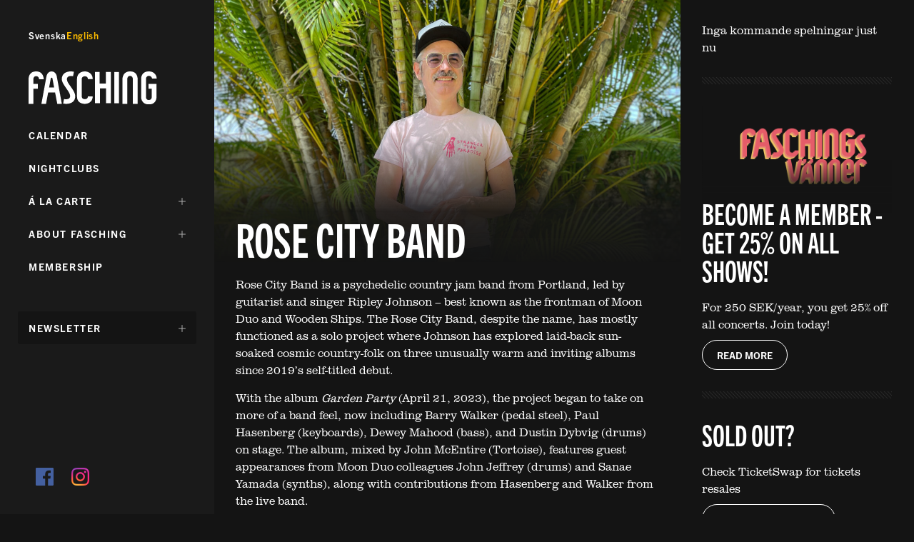

--- FILE ---
content_type: text/html; charset=UTF-8
request_url: https://www.fasching.se/en/rose-city-band/
body_size: 18776
content:
<!DOCTYPE html>
<html lang="en-GB">

<head>
	<meta charset="UTF-8">
	<meta name="viewport" content="width=device-width, initial-scale=1, viewport-fit=cover">
	<meta name="google" content="notranslate" />
	<meta name="format-detection" content="telephone=no">

	<meta http-equiv="X-UA-Compatible" content="IE=edge">

	<title>Rose City Band &raquo; Fasching</title>
	<meta name="description" content="Laid-back sun-soaked cosmic country-folk music at its best!" />
	<link rel="canonical" href="https://www.fasching.se/en/rose-city-band/" />

	<!-- Twitter Card data -->
	<meta name="twitter:card" content="summary">
	<meta name="twitter:title" content="Rose City Band  ">
	<meta name="twitter:description" content="Laid-back sun-soaked cosmic country-folk music at its best!">
	<!-- Twitter summary card with large image must be at least 280x150px -->
	<meta name="twitter:image:src" content="https://www.fasching.se/wp-content/uploads/2023/02/fm_web_rose_city_band-1200x675.jpg">

	<!-- Open Graph data -->
	<meta property="og:title" content="Rose City Band  " />
	<meta property="og:url" content="https://www.fasching.se/en/rose-city-band/" />
	<meta property="og:image" content="https://www.fasching.se/wp-content/uploads/2023/02/fm_web_rose_city_band-1200x675.jpg" />
	<meta property="og:description" content="Laid-back sun-soaked cosmic country-folk music at its best!" />
	<meta property="og:site_name" content="Fasching" />

	<link rel="profile" href="http://gmpg.org/xfn/11">

	<link rel="apple-touch-icon" sizes="57x57" href="https://www.fasching.se/wp-content/themes/fasching_v2/dist/images/favicon@1x.png">
	<link rel="apple-touch-icon" sizes="60x60" href="https://www.fasching.se/wp-content/themes/fasching_v2/dist/images/favicon@1x.png">
	<link rel="apple-touch-icon" sizes="72x72" href="https://www.fasching.se/wp-content/themes/fasching_v2/dist/images/favicon@1x.png">
	<link rel="apple-touch-icon" sizes="76x76" href="https://www.fasching.se/wp-content/themes/fasching_v2/dist/images/favicon@1x.png">
	<link rel="apple-touch-icon" sizes="114x114" href="https://www.fasching.se/wp-content/themes/fasching_v2/dist/images/favicon@2x.png">
	<link rel="apple-touch-icon" sizes="120x120" href="https://www.fasching.se/wp-content/themes/fasching_v2/dist/images/favicon@2x.png">
	<link rel="apple-touch-icon" sizes="144x144" href="https://www.fasching.se/wp-content/themes/fasching_v2/dist/images/favicon@2x.png">
	<link rel="apple-touch-icon" sizes="152x152" href="https://www.fasching.se/wp-content/themes/fasching_v2/dist/images/favicon@2x.png">
	<link rel="apple-touch-icon" sizes="180x180" href="https://www.fasching.se/wp-content/themes/fasching_v2/dist/images/favicon@2x.png">
	<link rel="icon" type="image/png" sizes="192x192" href="https://www.fasching.se/wp-content/themes/fasching_v2/dist/images/favicon@2x.png">
	<link rel="icon" type="image/png" sizes="32x32" href="https://www.fasching.se/wp-content/themes/fasching_v2/dist/images/favicon@1x.png">
	<link rel="icon" type="image/png" sizes="96x96" href="https://www.fasching.se/wp-content/themes/fasching_v2/dist/images/favicon@2x.png">
	<link rel="icon" type="image/png" sizes="16x16" href="https://www.fasching.se/wp-content/themes/fasching_v2/dist/images/favicon@1x.png">
	<meta name="msapplication-TileColor" content="#ffffff">
	<meta name="msapplication-TileImage" content="https://www.fasching.se/wp-content/themes/fasching_v2/dist/images/favicon@2x.png">
	<meta name="theme-color" content="#141414">

	<link rel="stylesheet" href="https://use.typekit.net/chl3ghq.css">

	<title>Rose City Band &#8211; Fasching</title>
<meta name='robots' content='max-image-preview:large' />
<link rel="alternate" href="https://www.fasching.se/rose-city-band/" hreflang="sv" />
<link rel="alternate" href="https://www.fasching.se/en/rose-city-band/" hreflang="en" />
<link rel="alternate" type="application/rss+xml" title="Fasching &raquo; Feed" href="https://www.fasching.se/en/feed/" />
<link rel="alternate" type="application/rss+xml" title="Fasching &raquo; Comments Feed" href="https://www.fasching.se/en/comments/feed/" />
<link rel="alternate" title="oEmbed (JSON)" type="application/json+oembed" href="https://www.fasching.se/wp-json/oembed/1.0/embed?url=https%3A%2F%2Fwww.fasching.se%2Fen%2Frose-city-band%2F" />
<link rel="alternate" title="oEmbed (XML)" type="text/xml+oembed" href="https://www.fasching.se/wp-json/oembed/1.0/embed?url=https%3A%2F%2Fwww.fasching.se%2Fen%2Frose-city-band%2F&#038;format=xml" />
<style id='wp-img-auto-sizes-contain-inline-css' type='text/css'>
img:is([sizes=auto i],[sizes^="auto," i]){contain-intrinsic-size:3000px 1500px}
/*# sourceURL=wp-img-auto-sizes-contain-inline-css */
</style>
<style id='wp-emoji-styles-inline-css' type='text/css'>

	img.wp-smiley, img.emoji {
		display: inline !important;
		border: none !important;
		box-shadow: none !important;
		height: 1em !important;
		width: 1em !important;
		margin: 0 0.07em !important;
		vertical-align: -0.1em !important;
		background: none !important;
		padding: 0 !important;
	}
/*# sourceURL=wp-emoji-styles-inline-css */
</style>
<style id='wp-block-library-inline-css' type='text/css'>
:root{--wp-block-synced-color:#7a00df;--wp-block-synced-color--rgb:122,0,223;--wp-bound-block-color:var(--wp-block-synced-color);--wp-editor-canvas-background:#ddd;--wp-admin-theme-color:#007cba;--wp-admin-theme-color--rgb:0,124,186;--wp-admin-theme-color-darker-10:#006ba1;--wp-admin-theme-color-darker-10--rgb:0,107,160.5;--wp-admin-theme-color-darker-20:#005a87;--wp-admin-theme-color-darker-20--rgb:0,90,135;--wp-admin-border-width-focus:2px}@media (min-resolution:192dpi){:root{--wp-admin-border-width-focus:1.5px}}.wp-element-button{cursor:pointer}:root .has-very-light-gray-background-color{background-color:#eee}:root .has-very-dark-gray-background-color{background-color:#313131}:root .has-very-light-gray-color{color:#eee}:root .has-very-dark-gray-color{color:#313131}:root .has-vivid-green-cyan-to-vivid-cyan-blue-gradient-background{background:linear-gradient(135deg,#00d084,#0693e3)}:root .has-purple-crush-gradient-background{background:linear-gradient(135deg,#34e2e4,#4721fb 50%,#ab1dfe)}:root .has-hazy-dawn-gradient-background{background:linear-gradient(135deg,#faaca8,#dad0ec)}:root .has-subdued-olive-gradient-background{background:linear-gradient(135deg,#fafae1,#67a671)}:root .has-atomic-cream-gradient-background{background:linear-gradient(135deg,#fdd79a,#004a59)}:root .has-nightshade-gradient-background{background:linear-gradient(135deg,#330968,#31cdcf)}:root .has-midnight-gradient-background{background:linear-gradient(135deg,#020381,#2874fc)}:root{--wp--preset--font-size--normal:16px;--wp--preset--font-size--huge:42px}.has-regular-font-size{font-size:1em}.has-larger-font-size{font-size:2.625em}.has-normal-font-size{font-size:var(--wp--preset--font-size--normal)}.has-huge-font-size{font-size:var(--wp--preset--font-size--huge)}.has-text-align-center{text-align:center}.has-text-align-left{text-align:left}.has-text-align-right{text-align:right}.has-fit-text{white-space:nowrap!important}#end-resizable-editor-section{display:none}.aligncenter{clear:both}.items-justified-left{justify-content:flex-start}.items-justified-center{justify-content:center}.items-justified-right{justify-content:flex-end}.items-justified-space-between{justify-content:space-between}.screen-reader-text{border:0;clip-path:inset(50%);height:1px;margin:-1px;overflow:hidden;padding:0;position:absolute;width:1px;word-wrap:normal!important}.screen-reader-text:focus{background-color:#ddd;clip-path:none;color:#444;display:block;font-size:1em;height:auto;left:5px;line-height:normal;padding:15px 23px 14px;text-decoration:none;top:5px;width:auto;z-index:100000}html :where(.has-border-color){border-style:solid}html :where([style*=border-top-color]){border-top-style:solid}html :where([style*=border-right-color]){border-right-style:solid}html :where([style*=border-bottom-color]){border-bottom-style:solid}html :where([style*=border-left-color]){border-left-style:solid}html :where([style*=border-width]){border-style:solid}html :where([style*=border-top-width]){border-top-style:solid}html :where([style*=border-right-width]){border-right-style:solid}html :where([style*=border-bottom-width]){border-bottom-style:solid}html :where([style*=border-left-width]){border-left-style:solid}html :where(img[class*=wp-image-]){height:auto;max-width:100%}:where(figure){margin:0 0 1em}html :where(.is-position-sticky){--wp-admin--admin-bar--position-offset:var(--wp-admin--admin-bar--height,0px)}@media screen and (max-width:600px){html :where(.is-position-sticky){--wp-admin--admin-bar--position-offset:0px}}

/*# sourceURL=wp-block-library-inline-css */
</style><style id='global-styles-inline-css' type='text/css'>
:root{--wp--preset--aspect-ratio--square: 1;--wp--preset--aspect-ratio--4-3: 4/3;--wp--preset--aspect-ratio--3-4: 3/4;--wp--preset--aspect-ratio--3-2: 3/2;--wp--preset--aspect-ratio--2-3: 2/3;--wp--preset--aspect-ratio--16-9: 16/9;--wp--preset--aspect-ratio--9-16: 9/16;--wp--preset--color--black: #000000;--wp--preset--color--cyan-bluish-gray: #abb8c3;--wp--preset--color--white: #ffffff;--wp--preset--color--pale-pink: #f78da7;--wp--preset--color--vivid-red: #cf2e2e;--wp--preset--color--luminous-vivid-orange: #ff6900;--wp--preset--color--luminous-vivid-amber: #fcb900;--wp--preset--color--light-green-cyan: #7bdcb5;--wp--preset--color--vivid-green-cyan: #00d084;--wp--preset--color--pale-cyan-blue: #8ed1fc;--wp--preset--color--vivid-cyan-blue: #0693e3;--wp--preset--color--vivid-purple: #9b51e0;--wp--preset--gradient--vivid-cyan-blue-to-vivid-purple: linear-gradient(135deg,rgb(6,147,227) 0%,rgb(155,81,224) 100%);--wp--preset--gradient--light-green-cyan-to-vivid-green-cyan: linear-gradient(135deg,rgb(122,220,180) 0%,rgb(0,208,130) 100%);--wp--preset--gradient--luminous-vivid-amber-to-luminous-vivid-orange: linear-gradient(135deg,rgb(252,185,0) 0%,rgb(255,105,0) 100%);--wp--preset--gradient--luminous-vivid-orange-to-vivid-red: linear-gradient(135deg,rgb(255,105,0) 0%,rgb(207,46,46) 100%);--wp--preset--gradient--very-light-gray-to-cyan-bluish-gray: linear-gradient(135deg,rgb(238,238,238) 0%,rgb(169,184,195) 100%);--wp--preset--gradient--cool-to-warm-spectrum: linear-gradient(135deg,rgb(74,234,220) 0%,rgb(151,120,209) 20%,rgb(207,42,186) 40%,rgb(238,44,130) 60%,rgb(251,105,98) 80%,rgb(254,248,76) 100%);--wp--preset--gradient--blush-light-purple: linear-gradient(135deg,rgb(255,206,236) 0%,rgb(152,150,240) 100%);--wp--preset--gradient--blush-bordeaux: linear-gradient(135deg,rgb(254,205,165) 0%,rgb(254,45,45) 50%,rgb(107,0,62) 100%);--wp--preset--gradient--luminous-dusk: linear-gradient(135deg,rgb(255,203,112) 0%,rgb(199,81,192) 50%,rgb(65,88,208) 100%);--wp--preset--gradient--pale-ocean: linear-gradient(135deg,rgb(255,245,203) 0%,rgb(182,227,212) 50%,rgb(51,167,181) 100%);--wp--preset--gradient--electric-grass: linear-gradient(135deg,rgb(202,248,128) 0%,rgb(113,206,126) 100%);--wp--preset--gradient--midnight: linear-gradient(135deg,rgb(2,3,129) 0%,rgb(40,116,252) 100%);--wp--preset--font-size--small: 13px;--wp--preset--font-size--medium: 20px;--wp--preset--font-size--large: 36px;--wp--preset--font-size--x-large: 42px;--wp--preset--spacing--20: 0.44rem;--wp--preset--spacing--30: 0.67rem;--wp--preset--spacing--40: 1rem;--wp--preset--spacing--50: 1.5rem;--wp--preset--spacing--60: 2.25rem;--wp--preset--spacing--70: 3.38rem;--wp--preset--spacing--80: 5.06rem;--wp--preset--shadow--natural: 6px 6px 9px rgba(0, 0, 0, 0.2);--wp--preset--shadow--deep: 12px 12px 50px rgba(0, 0, 0, 0.4);--wp--preset--shadow--sharp: 6px 6px 0px rgba(0, 0, 0, 0.2);--wp--preset--shadow--outlined: 6px 6px 0px -3px rgb(255, 255, 255), 6px 6px rgb(0, 0, 0);--wp--preset--shadow--crisp: 6px 6px 0px rgb(0, 0, 0);}:where(.is-layout-flex){gap: 0.5em;}:where(.is-layout-grid){gap: 0.5em;}body .is-layout-flex{display: flex;}.is-layout-flex{flex-wrap: wrap;align-items: center;}.is-layout-flex > :is(*, div){margin: 0;}body .is-layout-grid{display: grid;}.is-layout-grid > :is(*, div){margin: 0;}:where(.wp-block-columns.is-layout-flex){gap: 2em;}:where(.wp-block-columns.is-layout-grid){gap: 2em;}:where(.wp-block-post-template.is-layout-flex){gap: 1.25em;}:where(.wp-block-post-template.is-layout-grid){gap: 1.25em;}.has-black-color{color: var(--wp--preset--color--black) !important;}.has-cyan-bluish-gray-color{color: var(--wp--preset--color--cyan-bluish-gray) !important;}.has-white-color{color: var(--wp--preset--color--white) !important;}.has-pale-pink-color{color: var(--wp--preset--color--pale-pink) !important;}.has-vivid-red-color{color: var(--wp--preset--color--vivid-red) !important;}.has-luminous-vivid-orange-color{color: var(--wp--preset--color--luminous-vivid-orange) !important;}.has-luminous-vivid-amber-color{color: var(--wp--preset--color--luminous-vivid-amber) !important;}.has-light-green-cyan-color{color: var(--wp--preset--color--light-green-cyan) !important;}.has-vivid-green-cyan-color{color: var(--wp--preset--color--vivid-green-cyan) !important;}.has-pale-cyan-blue-color{color: var(--wp--preset--color--pale-cyan-blue) !important;}.has-vivid-cyan-blue-color{color: var(--wp--preset--color--vivid-cyan-blue) !important;}.has-vivid-purple-color{color: var(--wp--preset--color--vivid-purple) !important;}.has-black-background-color{background-color: var(--wp--preset--color--black) !important;}.has-cyan-bluish-gray-background-color{background-color: var(--wp--preset--color--cyan-bluish-gray) !important;}.has-white-background-color{background-color: var(--wp--preset--color--white) !important;}.has-pale-pink-background-color{background-color: var(--wp--preset--color--pale-pink) !important;}.has-vivid-red-background-color{background-color: var(--wp--preset--color--vivid-red) !important;}.has-luminous-vivid-orange-background-color{background-color: var(--wp--preset--color--luminous-vivid-orange) !important;}.has-luminous-vivid-amber-background-color{background-color: var(--wp--preset--color--luminous-vivid-amber) !important;}.has-light-green-cyan-background-color{background-color: var(--wp--preset--color--light-green-cyan) !important;}.has-vivid-green-cyan-background-color{background-color: var(--wp--preset--color--vivid-green-cyan) !important;}.has-pale-cyan-blue-background-color{background-color: var(--wp--preset--color--pale-cyan-blue) !important;}.has-vivid-cyan-blue-background-color{background-color: var(--wp--preset--color--vivid-cyan-blue) !important;}.has-vivid-purple-background-color{background-color: var(--wp--preset--color--vivid-purple) !important;}.has-black-border-color{border-color: var(--wp--preset--color--black) !important;}.has-cyan-bluish-gray-border-color{border-color: var(--wp--preset--color--cyan-bluish-gray) !important;}.has-white-border-color{border-color: var(--wp--preset--color--white) !important;}.has-pale-pink-border-color{border-color: var(--wp--preset--color--pale-pink) !important;}.has-vivid-red-border-color{border-color: var(--wp--preset--color--vivid-red) !important;}.has-luminous-vivid-orange-border-color{border-color: var(--wp--preset--color--luminous-vivid-orange) !important;}.has-luminous-vivid-amber-border-color{border-color: var(--wp--preset--color--luminous-vivid-amber) !important;}.has-light-green-cyan-border-color{border-color: var(--wp--preset--color--light-green-cyan) !important;}.has-vivid-green-cyan-border-color{border-color: var(--wp--preset--color--vivid-green-cyan) !important;}.has-pale-cyan-blue-border-color{border-color: var(--wp--preset--color--pale-cyan-blue) !important;}.has-vivid-cyan-blue-border-color{border-color: var(--wp--preset--color--vivid-cyan-blue) !important;}.has-vivid-purple-border-color{border-color: var(--wp--preset--color--vivid-purple) !important;}.has-vivid-cyan-blue-to-vivid-purple-gradient-background{background: var(--wp--preset--gradient--vivid-cyan-blue-to-vivid-purple) !important;}.has-light-green-cyan-to-vivid-green-cyan-gradient-background{background: var(--wp--preset--gradient--light-green-cyan-to-vivid-green-cyan) !important;}.has-luminous-vivid-amber-to-luminous-vivid-orange-gradient-background{background: var(--wp--preset--gradient--luminous-vivid-amber-to-luminous-vivid-orange) !important;}.has-luminous-vivid-orange-to-vivid-red-gradient-background{background: var(--wp--preset--gradient--luminous-vivid-orange-to-vivid-red) !important;}.has-very-light-gray-to-cyan-bluish-gray-gradient-background{background: var(--wp--preset--gradient--very-light-gray-to-cyan-bluish-gray) !important;}.has-cool-to-warm-spectrum-gradient-background{background: var(--wp--preset--gradient--cool-to-warm-spectrum) !important;}.has-blush-light-purple-gradient-background{background: var(--wp--preset--gradient--blush-light-purple) !important;}.has-blush-bordeaux-gradient-background{background: var(--wp--preset--gradient--blush-bordeaux) !important;}.has-luminous-dusk-gradient-background{background: var(--wp--preset--gradient--luminous-dusk) !important;}.has-pale-ocean-gradient-background{background: var(--wp--preset--gradient--pale-ocean) !important;}.has-electric-grass-gradient-background{background: var(--wp--preset--gradient--electric-grass) !important;}.has-midnight-gradient-background{background: var(--wp--preset--gradient--midnight) !important;}.has-small-font-size{font-size: var(--wp--preset--font-size--small) !important;}.has-medium-font-size{font-size: var(--wp--preset--font-size--medium) !important;}.has-large-font-size{font-size: var(--wp--preset--font-size--large) !important;}.has-x-large-font-size{font-size: var(--wp--preset--font-size--x-large) !important;}
/*# sourceURL=global-styles-inline-css */
</style>

<style id='classic-theme-styles-inline-css' type='text/css'>
/*! This file is auto-generated */
.wp-block-button__link{color:#fff;background-color:#32373c;border-radius:9999px;box-shadow:none;text-decoration:none;padding:calc(.667em + 2px) calc(1.333em + 2px);font-size:1.125em}.wp-block-file__button{background:#32373c;color:#fff;text-decoration:none}
/*# sourceURL=/wp-includes/css/classic-themes.min.css */
</style>
<link rel='stylesheet' id='fm-style-css' href='https://www.fasching.se/wp-content/themes/fasching_v2/dist/css/style.min.css?ver=1747747789' type='text/css' media='all' />
<link rel="https://api.w.org/" href="https://www.fasching.se/wp-json/" /><link rel="alternate" title="JSON" type="application/json" href="https://www.fasching.se/wp-json/wp/v2/posts/6790" /><link rel="canonical" href="https://www.fasching.se/en/rose-city-band/" />
<link rel='shortlink' href='https://www.fasching.se/?p=6790' />
<script>window.currentLanguage = '100';</script><script>window.sitewide = {"txt_loading":"Loading","txt_no_more_result":"No events were found","txt_something_wrong":"Ooos! Something went wrong","txt_no_event_found":"No events found on this date. Upcoming events","txt_upcoming_events":"Upcoming events","txt_scroll_or_click":"Scroll down or click here for more events","txt_click_for_more":"Click here for more events","txt_search_performances":"Search artist, genre, mood etc","txt_months":"January,February,March,April,May,June,July,August,September,October,November,December","txt_months_short":"Jan,Feb,Mar,Apr,May,Jun,Jul,Aug,Sep,Oct,Nov,Dec","txt_days_short":"Su,Mo,Tu,We,Th,Fr,Sa","txt_days":"Sunday,Monday,Tuesday,Wednesday,Thursday,Friday,Saturday","txt_searching":"S\u00f6ker...","txt_no_results":"Inga resultat hittades"};</script>		<style type="text/css" id="wp-custom-css">
			.sharing,
.sharedaddy,
.sd-sharing,
.sharing-is-caring {
  display: none !important;
}
		</style>
		
	<script>
		/**
		 * Function to track outbound links in Analytics for buy links
		 * Function accepts webbaddress as valid argument
		 */
		var trackOutboundLink = function(url, isExternal) {
			var params = {};
			if (!isExternal) {
				params.hitCallback = function() {
					document.location = url;
				}
			}

			if (window._gaq && window._gaq._getTracker) {
				ga('send', 'event', 'outbound', 'click', url, params);
			} else if (mi_track_user) {
				__gaTracker('send', 'event', 'outbound', 'click', url, params);
			}

			return isExternal;
		}
	</script>
	<!--[if IE]>
<script src="http://cdnjs.cloudflare.com/ajax/libs/html5shiv/3.7.3/html5shiv.min.js"></script>
<script src="http://cdnjs.cloudflare.com/ajax/libs/respond.js/1.4.2/respond.min.js"></script>
<![endif]-->

	<!-- Google Tag Manager -->
<script>(function(w,d,s,l,i){w[l]=w[l]||[];w[l].push({'gtm.start':
new Date().getTime(),event:'gtm.js'});var f=d.getElementsByTagName(s)[0],
j=d.createElement(s),dl=l!='dataLayer'?'&l='+l:'';j.async=true;j.src=
'https://www.googletagmanager.com/gtm.js?id='+i+dl;f.parentNode.insertBefore(j,f);
})(window,document,'script','dataLayer','GTM-PQ4KPG2J');</script>
<!-- End Google Tag Manager -->
<!-- Meta Pixel Code --> <script> !function(f,b,e,v,n,t,s) {if(f.fbq)return;n=f.fbq=function(){n.callMethod? n.callMethod.apply(n,arguments):n.queue.push(arguments)}; if(!f._fbq)f._fbq=n;n.push=n;n.loaded=!0;n.version='2.0'; n.queue=[];t=b.createElement(e);t.async=!0; t.src=v;s=b.getElementsByTagName(e)[0]; s.parentNode.insertBefore(t,s)}(window, document,'script', 'https://connect.facebook.net/en_US/fbevents.js'); fbq('init', '1647994128811775'); fbq('track', 'PageView'); </script> <noscript><img height="1" width="1" style="display:none" src="https://www.facebook.com/tr?id=1647994128811775&ev=PageView&noscript=1" /></noscript> <!-- End Meta Pixel Code -->
	<link
  rel="stylesheet"
  href="https://cdn.jsdelivr.net/npm/@nortic/newsletter-form@latest/dist/index.css"
></link>
</head>

<!--[if IE ]>
   <body class="ie ">
<![endif]-->
<!--[if !IE]>-->

<body class="">
	<!--<![endif]-->

	<!-- Google Tag Manager (noscript) -->
<noscript><iframe src="https://www.googletagmanager.com/ns.html?id=GTM-PQ4KPG2J"
height="0" width="0" style="display:none;visibility:hidden"></iframe></noscript>
<!-- End Google Tag Manager (noscript) -->
	<noscript>
		<div class="no-js">
	</noscript>

	<noscript>
		<div class="u-hidden--no-js">
	</noscript>
	<div id="js-init-preloader" class="preloader">
		<div class="preloader__content">
			<div class="preloader__loader"></div>
		</div>
	</div>
	<noscript>
		</div>
	</noscript>

	<svg aria-hidden="true" style="display:none">
	<symbol id="icon-calendar" stroke="none" stroke-width="1" fill-rule="evenodd">
		<path
			d="M5.58184639,2 L7.41815361,2 C7.73947828,2 8,1.776125 8,1.5 C8,1.223875 7.73947828,1 7.41815361,1 L5.58184639,1 C5.26052172,1 5,1.223875 5,1.5 C5,1.776125 5.26052172,2 5.58184639,2 L5.58184639,2 Z M1,10 L11,10 L11,5 L1,5 L1,10 Z M12,1.575 L12,10.4736842 C12,10.7643421 11.7663913,11 11.4782609,11 L0.52173913,11 C0.233608696,11 0,10.7643421 0,10.4736842 L0,1.575 C0,1.28434211 0.233608696,1 0.52173913,1 L1.74117391,1 C2.02930435,1 2.26291304,1.23565789 2.26291304,1.52631579 C2.26291304,1.81697368 2.02930435,2.05263158 1.74117391,2.05263158 L1.04347826,2.05263158 L1.04347826,4.28947368 L10.9565217,4.28947368 L10.9565217,2.05263158 L10.2586957,2.05263158 C9.97056522,2.05263158 9.73695652,1.81697368 9.73695652,1.52631579 C9.73695652,1.23565789 9.97056522,1 10.2586957,1 L11.4782609,1 C11.7663913,1 12,1.28434211 12,1.575 L12,1.575 Z M8.5,3 C8.7761,3 9,2.70547224 9,2.34227835 L9,0.657721652 C9,0.294527756 8.7761,0 8.5,0 C8.2238,0 8,0.294527756 8,0.657721652 L8,2.34227835 C8,2.70547224 8.2238,3 8.5,3 L8.5,3 Z M3,2.34227835 L3,0.657721652 C3,0.294527756 3.2238,0 3.5,0 C3.7761,0 4,0.294527756 4,0.657721652 L4,2.34227835 C4,2.70547224 3.7761,3 3.5,3 C3.2238,3 3,2.70547224 3,2.34227835 L3,2.34227835 Z">
		</path>
	</symbol>
	<symbol id="icon-card" stroke="none" stroke-width="1" fill-rule="evenodd">
		<path
			d="M9.98256522,5.85 C9.98256522,6.18135 9.74895652,6.45 9.46082609,6.45 L6.98530435,6.45 C6.69730435,6.45 6.46356522,6.18135 6.46356522,5.85 C6.46356522,5.51865 6.69730435,5.25 6.98530435,5.25 L9.46082609,5.25 C9.74895652,5.25 9.98256522,5.51865 9.98256522,5.85 L9.98256522,5.85 Z M1.04347826,7.8 L10.9565217,7.8 L10.9565217,4.05 L1.04347826,4.05 L1.04347826,7.8 Z M1.04347826,2.25 L10.9565217,2.25 L10.9565217,1.2 L1.04347826,1.2 L1.04347826,2.25 Z M12,1.10595 C12,0.49515 11.5694348,0 11.0383043,0 L0.961695652,0 C0.430565217,0 0,0.49515 0,1.10595 L0,7.89405 C0,8.50485 0.430565217,9 0.961695652,9 L11.0383043,9 C11.5694348,9 12,8.50485 12,7.89405 L12,1.10595 Z">
		</path>
	</symbol>
	<symbol id="icon-clock" stroke="none" stroke-width="1" fill-rule="evenodd">
		<path
			d="M7.82806194,7.07464035 C8.05731269,7.28629825 8.05731269,7.62953093 7.82806194,7.84118883 C7.71343656,7.94701777 7.56329346,8 7.4130036,8 C7.26271373,8 7.11257063,7.94701777 6.99794526,7.84118883 L5.17201145,6.1556494 C5.06193586,6.05402109 5,5.9160776 5,5.77230741 L5,2.54201766 C5,2.24268841 5.2628605,2 5.58706979,2 C5.91127908,2 6.17413958,2.24268841 6.17413958,2.54201766 L6.17413958,5.5477766 L7.82806194,7.07464035 Z M6,11 C3.24302632,11 1,8.75697368 1,6 C1,3.24302632 3.24302632,1 6,1 C8.75710526,1 11,3.24302632 11,6 C11,8.75697368 8.75710526,11 6,11 L6,11 Z M6,0 C2.69165217,0 0,2.69165217 0,6 C0,9.30834783 2.69165217,12 6,12 C9.30847826,12 12,9.30834783 12,6 C12,2.69165217 9.30847826,0 6,0 L6,0 Z">
		</path>
	</symbol>
	<symbol id="icon-information" stroke="none" stroke-width="1" fill-rule="evenodd">
		<path
			d="M10.9565217,6 C10.9565217,8.733 8.733,10.9565217 6,10.9565217 C3.267,10.9565217 1.04347826,8.733 1.04347826,6 C1.04347826,3.267 3.267,1.04347826 6,1.04347826 C8.733,1.04347826 10.9565217,3.267 10.9565217,6 M12,6 C12,2.69165217 9.30834783,0 6,0 C2.69165217,0 0,2.69165217 0,6 C0,9.30834783 2.69165217,12 6,12 C9.30834783,12 12,9.30834783 12,6 M6.94434783,3.39782609 C7.06565217,3.27652174 7.13478261,3.10826087 7.13478261,2.9373913 C7.13478261,2.76521739 7.06565217,2.59695652 6.94434783,2.47565217 C6.82304348,2.35434783 6.65478261,2.28521739 6.4826087,2.28521739 C6.31173913,2.28521739 6.14347826,2.35434783 6.02217391,2.47565217 C5.89956522,2.59695652 5.83043478,2.76521739 5.83043478,2.9373913 C5.83043478,3.10826087 5.89956522,3.27652174 6.02217391,3.39782609 C6.14347826,3.51913043 6.31043478,3.58956522 6.4826087,3.58956522 C6.65478261,3.58956522 6.82304348,3.51913043 6.94434783,3.39782609 M5.6486087,9.6273913 C5.54634783,9.6273913 5.44513043,9.59295652 5.36243478,9.52656522 C5.23017391,9.42026087 5.16782609,9.24913043 5.20069565,9.08256522 L5.84321739,5.82052174 L5.48934783,6.01982609 C5.26943478,6.1436087 4.99108696,6.06573913 4.86756522,5.84608696 C4.74378261,5.62643478 4.82152174,5.34808696 5.04117391,5.22430435 L6.25865217,4.53847826 C6.414,4.45095652 6.606,4.46191304 6.75026087,4.5663913 C6.89465217,4.67073913 6.96508696,4.84969565 6.93065217,5.02447826 L6.26478261,8.40443478 L6.81078261,8.16652174 C7.04217391,8.06608696 7.311,8.17173913 7.41169565,8.40273913 C7.5123913,8.63386957 7.4066087,8.90282609 7.17547826,9.00365217 L5.83095652,9.58943478 C5.7723913,9.61486957 5.71030435,9.6273913 5.6486087,9.6273913">
		</path>
	</symbol>
	<symbol id="icon-location" stroke="none" stroke-width="1" fill-rule="evenodd">
		<path
			d="M2.75136752,5.09541228 L6.05820737,5.43171077 C6.32807476,5.45928324 6.54151144,5.67271992 6.56894105,5.94244445 L6.90509668,9.24885571 L10.2917967,1.70871226 L2.75136752,5.09541228 Z M6.55265472,12.0005316 C6.52236786,12.0005316 6.49179527,11.998103 6.46122268,11.9931028 C6.20578441,11.9518155 6.01006269,11.7440933 5.98391884,11.4867978 L5.47904253,6.52160929 L0.513568266,6.01659012 C0.256272782,5.99044627 0.0486934717,5.79458169 0.00740618969,5.53928628 C-0.0340239549,5.28399087 0.101409759,5.03269562 0.337418721,4.92669159 L11.194831,0.05022071 C11.4111249,-0.0470686985 11.6652774,-0.000352638917 11.8331409,0.167368015 C12.0008616,0.33508867 12.0474348,0.589241177 11.9502882,0.805535105 L7.0736745,11.6630902 C6.98038525,11.8706695 6.77466315,12.0003888 6.55265472,12.0005316 L6.55265472,12.0005316 Z">
		</path>
	</symbol>
	<symbol id="icon-message" stroke="none" stroke-width="1" fill-rule="evenodd">
		<path
			d="M8.1573913,3.44575 C8.06086957,3.344 8.00478261,3.202375 8.00478261,3.058 C8.00478261,2.91225 8.06086957,2.770625 8.1573913,2.668875 C8.25521739,2.56575 8.38956522,2.508 8.52652174,2.508 C8.66478261,2.508 8.79913043,2.56575 8.89565217,2.668875 C8.99217391,2.770625 9.04826087,2.913625 9.04826087,3.058 C9.04826087,3.202375 8.99217391,3.344 8.89565217,3.44575 C8.79782609,3.548875 8.66347826,3.608 8.52652174,3.608 C8.38956522,3.608 8.25521739,3.548875 8.1573913,3.44575 L8.1573913,3.44575 Z M2.43104348,3.025 C2.43104348,2.7212625 2.66465217,2.475 2.95278261,2.475 L6.72991304,2.475 C7.01804348,2.475 7.25165217,2.7212625 7.25165217,3.025 C7.25165217,3.3287375 7.01804348,3.575 6.72991304,3.575 L2.95278261,3.575 C2.66465217,3.575 2.43104348,3.3287375 2.43104348,3.025 L2.43104348,3.025 Z M10.9565217,7.0125 L9.54508696,7.0125 C9.39182609,7.0125 9.21756522,7.088125 9.11843478,7.2114625 L7.69565217,8.9502875 L7.69565217,7.5717125 C7.69565217,7.267975 7.51917391,7.0125 7.23104348,7.0125 L1.04347826,7.0125 L1.04347826,1.1 L10.9565217,1.1 L10.9565217,7.0125 Z M11.4782609,0 L0.52173913,0 C0.233608696,0 0,0.2462625 0,0.55 L0,7.5717125 C0,7.87545 0.233608696,8.1125 0.52173913,8.1125 L6.65217391,8.1125 L6.65217391,10.45 C6.65217391,10.680725 6.81743478,10.886975 7.02286957,10.9663125 C7.08156522,10.989 7.15656522,11 7.21669565,11 C7.36708696,11 7.52086957,10.9267125 7.62195652,10.8009 L9.78691304,8.1125 L11.4782609,8.1125 C11.7663913,8.1125 12,7.87545 12,7.5717125 L12,0.55 C12,0.2462625 11.7663913,0 11.4782609,0 L11.4782609,0 Z">
		</path>
	</symbol>
	<symbol id="icon-facebook" stroke="none" stroke-width="1" fill-rule="evenodd">
		<path
			d="M21.365296,40 L2.20769293,40 C0.988060547,40 0,39.0113263 0,37.792169 L0,2.2076758 C0,0.988208087 0.988215756,0 2.20769293,0 L37.7924623,0 C39.011629,0 40,0.988208087 40,2.2076758 L40,37.792169 C40,39.0114815 39.0114738,40 37.7924623,40 L27.5994211,40 L27.5994211,24.5097956 L32.7987676,24.5097956 L33.577296,18.472988 L27.5994211,18.472988 L27.5994211,14.6188678 C27.5994211,12.8710728 28.0847596,11.6800081 30.5910747,11.6800081 L33.7877594,11.6786112 L33.7877594,6.27924212 C33.234905,6.20567362 31.3373196,6.04130856 29.1296267,6.04130856 C24.5206952,6.04130856 21.365296,8.85460521 21.365296,14.0210074 L21.365296,18.472988 L16.1526015,18.472988 L16.1526015,24.5097956 L21.365296,24.5097956 L21.365296,40 L21.365296,40 Z">
		</path>
	</symbol>
	<symbol id="icon-messenger" stroke="none" stroke-width="1" fill-rule="evenodd">
		<path
			d="M20,0 C8.95428571,0 0,8.29098765 0,18.5185185 C0,24.3462963 2.90832298,29.5445679 7.45341615,32.9391358 L7.45341615,40 L14.2632298,36.2625926 C16.0806211,36.7655556 18.0059627,37.037037 20,37.037037 C31.0457143,37.037037 40,28.7460494 40,18.5185185 C40,8.29098765 31.0457143,0 20,0 L20,0 Z M21.9875776,24.9382716 L16.8944099,19.5061728 L6.95652174,24.9382716 L17.8881988,13.3333333 L23.1055901,18.7654321 L32.9192547,13.3333333 L21.9875776,24.9382716 L21.9875776,24.9382716 Z">
		</path>
	</symbol>
	<symbol id="icon-twitter" stroke="none" stroke-width="1" fill-rule="evenodd">
		<path
			d="M40,4 C38.5302577,4.56923077 36.9478195,5.01733478 35,5 C36.9830369,4.18786566 38.2837354,2.55514626 39,1 C37.3093855,1.56359697 35.5555556,2.25720477 34,3 C32.1887656,1.01061755 30.0545871,0 28,0 C23.1637025,0 19.4893467,3.73022752 19,8 C19.4893467,8.98353196 19.5597817,9.61755146 20,10 C12.8802019,9.87973998 6.8345366,6.56663055 3,2 C2.0778306,2.75536295 1.67400364,4.18786566 2,6 C1.67400364,8.60216685 3.12261548,11.152546 5,13 C3.9819217,12.6065005 2.71409286,12.227519 2,12 L2,12 C1.60591653,15.7479957 4.43505312,19.1159263 8,20 C7.50366849,20.0741062 6.77818865,20.171831 6,20 C5.50096848,20.171831 4.98444562,20.1217768 4,20 C5.52914245,23.3323944 8.55784469,25.7421452 12,26 C9.34202031,28.0422535 5.80149087,29.3746479 2,29 C1.29600282,29.3746479 0.640957915,29.3365114 0,29 C3.63209485,31.619935 7.94740858,33 13,33 C27.6762341,33 35.9288607,20.3076923 36,9 C35.9288607,8.93586132 35.9218172,8.57356446 36,8 C37.5112989,7.04333694 38.9035628,5.57746479 40,4">
		</path>
	</symbol>
	<symbol id="icon-spotify" stroke="none" stroke-width="1" fill-rule="evenodd">
		<path
			d="M19.875,11.125 C15.875,8.75 9.1875,8.5 5.375,9.6875 C4.75,9.875 4.125,9.5 3.9375,8.9375 C3.75,8.3125 4.125,7.6875 4.6875,7.5 C9.125,6.1875 16.4375,6.4375 21.0625,9.1875 C21.625,9.5 21.8125,10.25 21.5,10.8125 C21.1875,11.25 20.4375,11.4375 19.875,11.125 M19.75,14.625 C19.4375,15.0625 18.875,15.25 18.4375,14.9375 C15.0625,12.875 9.9375,12.25 6,13.5 C5.5,13.625 4.9375,13.375 4.8125,12.875 C4.6875,12.375 4.9375,11.8125 5.4375,11.6875 C10,10.3125 15.625,11 19.5,13.375 C19.875,13.5625 20.0625,14.1875 19.75,14.625 M18.25,18.0625 C18,18.4375 17.5625,18.5625 17.1875,18.3125 C14.25,16.5 10.5625,16.125 6.1875,17.125 C5.75,17.25 5.375,16.9375 5.25,16.5625 C5.125,16.125 5.4375,15.75 5.8125,15.625 C10.5625,14.5625 14.6875,15 17.9375,17 C18.375,17.1875 18.4375,17.6875 18.25,18.0625 M12.5,0 C5.625,0 0,5.625 0,12.5 C0,19.375 5.625,25 12.5,25 C19.375,25 25,19.375 25,12.5 C25,5.625 19.4375,0 12.5,0"
			id="Spotify"></path>
	</symbol>
	<symbol id="icon-arrow--right" stroke="none" stroke-width="1" fill-rule="evenodd">
		<path
			d="M11.8182231,14.6961201 C11.6332488,14.8986205 11.390248,15 11.147484,15 C10.9054306,15 10.6633772,14.8993963 10.4784029,14.6979304 C10.1079806,14.2944813 10.1072701,13.6396523 10.476745,13.2351687 L14.7697591,8.53446923 L0.947371537,8.53446923 C0.424185606,8.53446923 0,8.0712786 0,7.49998431 C0,6.92869001 0.424185606,6.46549938 0.947371537,6.46549938 L14.7697591,6.46549938 L10.476745,1.76505851 C10.1072701,1.36057491 10.1079806,0.705487329 10.4784029,0.302038209 C10.8488252,-0.101410911 11.4487482,-0.100635048 11.8182231,0.304107179 L17.7234267,6.76963795 C18.0921911,7.17334569 18.0921911,7.82662292 17.7234267,8.23058928 L11.8182231,14.6961201 Z"
			id="arrow-thin-right"></path>
	</symbol>
	<symbol id="icon-arrow--left" stroke="none" stroke-width="1" fill-rule="evenodd">
		<path
			d="M17.7234267,8.23058928 L11.8182231,14.6961201 C11.6332488,14.8986205 11.390248,15 11.147484,15 C10.9054306,15 10.6633772,14.8993963 10.4784029,14.6979304 C10.1079806,14.2944813 10.1072701,13.6396523 10.476745,13.2351687 L14.7697591,8.53446923 L0.947371537,8.53446923 C0.424185606,8.53446923 -1.77635684e-15,8.0712786 -1.77635684e-15,7.49998431 C-1.77635684e-15,6.92869001 0.424185606,6.46549938 0.947371537,6.46549938 L14.7697591,6.46549938 L10.476745,1.76505851 C10.1072701,1.36057491 10.1079806,0.705487329 10.4784029,0.302038209 C10.8488252,-0.101410911 11.4487482,-0.100635048 11.8182231,0.304107179 L17.7234267,6.76963795 C18.0921911,7.17334569 18.0921911,7.82662292 17.7234267,8.23058928"
			transform="translate(9.000000, 7.500000) scale(-1, 1) translate(-9.000000, -7.500000) "></path>
	</symbol>
	<symbol id="menu-more" stroke="none" stroke-width="1" fill-rule="evenodd">
		<path
			d="M9.550625,9.44444444 C9.550625,9.13763889 9.32675,8.88888889 9.050625,8.88888889 L0.533625,8.88888889 C0.2575,8.88888889 0.033625,9.13763889 0.033625,9.44444444 C0.033625,9.75125 0.2575,10 0.533625,10 L9.050625,10 C9.32675,10 9.550625,9.75125 9.550625,9.44444444 M7.70025,6.48458333 C7.70025,6.17777778 7.476375,5.92902778 7.20025,5.92902778 L0.5,5.92902778 C0.223875,5.92902778 0,6.17777778 0,6.48458333 C0,6.79138889 0.223875,7.04013889 0.5,7.04013889 L7.20025,7.04013889 C7.476375,7.04013889 7.70025,6.79138889 7.70025,6.48458333 M6.173875,3.52444444 C6.173875,3.21763889 5.95,2.96888889 5.673875,2.96888889 L0.5,2.96888889 C0.223875,2.96888889 0,3.21763889 0,3.52444444 C0,3.83125 0.223875,4.08 0.5,4.08 L5.673875,4.08 C5.95,4.08 6.173875,3.83125 6.173875,3.52444444 M9.5,1.11111111 L0.5,1.11111111 C0.223875,1.11111111 0,0.862361111 0,0.555555556 C0,0.24875 0.223875,0 0.5,0 L9.5,0 C9.776125,0 10,0.24875 10,0.555555556 C10,0.862361111 9.776125,1.11111111 9.5,1.11111111"
			id="align-left"></path>
	</symbol>
	<symbol id="icon-grid" stroke="none" stroke-width="1" fill-rule="evenodd">
		<rect x="14" y="0" width="3" height="3" rx="1"></rect>
		<rect x="7" y="0" width="3" height="3" rx="1"></rect>
		<rect x="0" y="0" width="3" height="3" rx="1"></rect>
		<rect x="14" y="7" width="3" height="3" rx="1"></rect>
		<rect x="7" y="7" width="3" height="3" rx="1"></rect>
		<rect x="0" y="7" width="3" height="3" rx="1"></rect>
		<rect x="14" y="14" width="3" height="3" rx="1"></rect>
		<rect x="7" y="14" width="3" height="3" rx="1"></rect>
		<rect x="0" y="14" width="3" height="3" rx="1"></rect>
	</symbol>
	<symbol id="icon-list" stroke="none" stroke-width="1" fill-rule="evenodd">
		<path
			d="M19.10125,15.1111111 C19.10125,14.6202222 18.6535,14.2222222 18.10125,14.2222222 L1.06725,14.2222222 C0.515,14.2222222 0.06725,14.6202222 0.06725,15.1111111 C0.06725,15.602 0.515,16 1.06725,16 L18.10125,16 C18.6535,16 19.10125,15.602 19.10125,15.1111111 M15.4005,10.3753333 C15.4005,9.88444444 14.95275,9.48644444 14.4005,9.48644444 L1,9.48644444 C0.44775,9.48644444 0,9.88444444 0,10.3753333 C0,10.8662222 0.44775,11.2642222 1,11.2642222 L14.4005,11.2642222 C14.95275,11.2642222 15.4005,10.8662222 15.4005,10.3753333 M12.34775,5.63911111 C12.34775,5.14822222 11.9,4.75022222 11.34775,4.75022222 L1,4.75022222 C0.44775,4.75022222 0,5.14822222 0,5.63911111 C0,6.13 0.44775,6.528 1,6.528 L11.34775,6.528 C11.9,6.528 12.34775,6.13 12.34775,5.63911111 M19,1.77777778 L1,1.77777778 C0.44775,1.77777778 0,1.37977778 0,0.888888889 C0,0.398 0.44775,0 1,0 L19,0 C19.55225,0 20,0.398 20,0.888888889 C20,1.37977778 19.55225,1.77777778 19,1.77777778">
		</path>
	</symbol>
	<symbol id="icon-chevron--left" stroke="none" stroke-width="1" fill-rule="evenodd">
		<path
			d="M0.761427661,10 C0.55628496,10 0.352157817,9.92923583 0.200839686,9.78858113 C-0.0835165337,9.52299709 -0.0632053752,9.10802204 0.244508676,8.86340516 L5.11410893,4.99933216 L0.244508676,1.13613279 C-0.0632053752,0.891515917 -0.0835165337,0.47654086 0.200839686,0.210956824 C0.488242579,-0.0555008438 0.968601478,-0.0712262144 1.27834665,0.173390661 L6.75423498,4.5179611 C6.9106309,4.6420168 7,4.81674314 7,4.99933216 C7,5.18279482 6.9106309,5.35752116 6.75423498,5.48157686 L1.27834665,9.82614729 C1.13109075,9.94234031 0.946259203,10 0.761427661,10"
			transform="translate(3.500000, 5.000000) scale(-1, 1) translate(-3.500000, -5.000000) "></path>
	</symbol>
	<symbol id="icon-chevron--right" stroke="none" stroke-width="1" fill-rule="evenodd">
		<path
			d="M0.761427661,10 C0.55628496,10 0.352157817,9.92923583 0.200839686,9.78858113 C-0.0835165337,9.52299709 -0.0632053752,9.10802204 0.244508676,8.86340516 L5.11410893,4.99933216 L0.244508676,1.13613279 C-0.0632053752,0.891515917 -0.0835165337,0.47654086 0.200839686,0.210956824 C0.488242579,-0.0555008438 0.968601478,-0.0712262144 1.27834665,0.173390661 L6.75423498,4.5179611 C6.9106309,4.6420168 7,4.81674314 7,4.99933216 C7,5.18279482 6.9106309,5.35752116 6.75423498,5.48157686 L1.27834665,9.82614729 C1.13109075,9.94234031 0.946259203,10 0.761427661,10">
		</path>
	</symbol>

	<symbol id="icon-expand" stroke="none" stroke-width="1" fill-rule="evenodd">
		<path
			d="M5.55555556,5.55555556 L5.55555556,9.5 C5.55555556,9.776125 5.30680556,10 5,10 C4.69319444,10 4.44444444,9.776125 4.44444444,9.5 L4.44444444,5.55555556 L0.5,5.55555556 C0.223875,5.55555556 0,5.30680556 0,5 C0,4.69319444 0.223875,4.44444444 0.5,4.44444444 L4.44444444,4.44444444 L4.44444444,0.5 C4.44444444,0.223875 4.69319444,1.26140122e-13 5,1.26121336e-13 C5.30680556,1.26102549e-13 5.55555556,0.223875 5.55555556,0.5 L5.55555556,4.44444444 L9.5,4.44444444 C9.776125,4.44444444 10,4.69319444 10,5 C10,5.30680556 9.776125,5.55555556 9.5,5.55555556 L5.55555556,5.55555556 Z">
		</path>
	</symbol>
	<symbol id="icon-flower" stroke="none" stroke-width="1" fill-rule="evenodd">
		<path d="m454.2,255.6c28.2-14.2 47.5-43.4 47.5-77.1 0-46.2-36.2-83.9-81.9-86.1-2.2-45.6-39.9-81.9-86.1-81.9-33.7,0-62.9,19.4-77.1,47.5-14.2-28.2-43.4-47.5-77.1-47.5-46.2,0-83.9,36.2-86.1,81.9-45.6,2.2-81.9,39.9-81.9,86.1 0,33.7 19.4,62.9 47.5,77.1-28.2,14.2-47.5,43.4-47.5,77.1 0,46.2 36.2,83.9 81.9,86.1 2.2,45.6 39.9,81.9 86.1,81.9 33.7,0 62.9-19.4 77.1-47.5 14.2,28.2 43.4,47.5 77.1,47.5 46.2,0 83.9-36.2 86.1-81.9 45.6-2.2 81.9-39.9 81.9-86.1 5.68434e-14-33.7-19.3-62.9-47.5-77.1zm-160.3-172.8v1.42109e-14c5.8-16.5 21.5-28.3 39.9-28.3 23.4,0 42.5,19.3 42.3,42.7-0.1,4.7-0.9,9.2-2.3,13.4-2.7,7.6-0.7,16.1 5,21.8 5.7,5.7 14.2,7.7 21.8,5 4.2-1.5 8.7-2.3 13.4-2.3 23.4-0.3 42.7,18.8 42.7,42.3 0,18.4-11.8,34.1-28.3,39.9l-66.2,21.1c-3.5-21.4-13.4-42-29.9-58.5-16.9-16.9-37.9-26.9-59.8-30.1l21.4-67zm-238.2,93.4c1.2-21.9 19.3-39.4 41.2-39.9 5.2-0.1 10.2,0.7 14.9,2.3 7.6,2.7 16.1,0.7 21.8-5 5.7-5.7 7.7-14.2 5-21.8-1.6-4.6-2.5-9.7-2.3-14.9 0.5-21.9 18-40 39.9-41.2 19.4-1 36.2,11.1 42.3,28.2l21.1,66.2c-21.4,3.5-42,13.4-58.5,29.9-16.9,16.9-26.9,37.9-30.1,59.8l-67-21.3c-17.2-6.1-29.3-22.8-28.3-42.3zm163.9,252.2h2.84217e-14c-6.1,17.2-22.8,29.2-42.3,28.2-21.9-1.2-39.4-19.3-39.9-41.2-0.1-5.2 0.7-10.3 2.3-14.9 2.7-7.6 0.7-16.1-5-21.8-5.7-5.7-14.2-7.7-21.8-5-4.7,1.6-9.7,2.5-14.9,2.3-21.9-0.5-40-18-41.2-39.9-1-19.4 11.1-36.2 28.2-42.3l66.2-21.1c3.5,21.4 13.4,42 29.9,58.5 16.9,16.9 37.9,26.9 59.8,30.1l-21.3,67.1zm-8.7-126.9c-25.3-25.3-25.3-66.4 0-91.8 25.3-25.3 66.4-25.3 91.8,0 25.3,25.3 25.3,66.4 0,91.8-25.4,25.3-66.5,25.3-91.8,0zm204.2,73.4c-4.7-0.1-9.2-0.9-13.4-2.3-7.6-2.7-16.1-0.7-21.8,5-5.7,5.7-7.7,14.2-5,21.8 1.5,4.2 2.3,8.7 2.3,13.4 0.3,23.4-18.8,42.7-42.3,42.7-18.4,0-34.1-11.8-39.9-28.3l-21.1-66.2c21.4-3.5 42-13.4 58.5-29.9 16.9-16.9 26.9-37.9 30.1-59.8l67.1,21.4c16.5,5.8 28.3,21.5 28.3,39.9-0.1,23.5-19.4,42.6-42.8,42.3z"/>
	</symbol>
</svg>
	<div class="site-wrapper">
		<button id="js-site-nav-btn" class="site-menu-btn" aria-label="" aria-controls="js-site-nav" aria-pressed="false">
			<span class="u-visually-hidden is-closed"></span>
			<span class="u-visually-hidden is-open"></span>
			<div class="site-menu-btn__wrapper g-drop-shadow">
				<div class="icon--hamburger">
					<span></span>
				</div>
			</div>
		</button>

							<div class="languages-wrapper languages-wrapper__mobile u-hidden--large">
									<a class="" href="https://www.fasching.se/rose-city-band/">Svenska</a>
									<a class=" is-active" href="https://www.fasching.se/en/rose-city-band/">English</a>
							</div>
		
		<header id="js-site-nav" class="site-header" role="banner">
			<nav id="site-navigation" class="main-nav js-nav" role="navigation">
				<div id="js-nav-index" class="main-nav__wrapper" aria-hidden="false" tabindex="-1">
																<div class="languages-wrapper languages-wrapper__desktop u-hidden--large-max">
															<a class="" href="https://www.fasching.se/rose-city-band/">Svenska</a>
															<a class=" is-active" href="https://www.fasching.se/en/rose-city-band/">English</a>
													</div>
					
					<div class="main-nav__group site-branding u-hidden--large-max">
													<p class="site-title">
								<a href="https://www.fasching.se/en/" rel="home">
									<span class="u-visually-hidden">Fasching</span>
									<img src="https://www.fasching.se/wp-content/themes/fasching_v2/dist/images/logotype.svg" alt="logotyp">
								</a>
							</p>
											</div><!-- .site-branding -->

					<div class="main-nav__group">
						<ul class="main-nav">
<li class="main-nav__item">
<a href="https://www.fasching.se/en/calendar/" class="main-nav__link">Calendar</a>
</li>
<li class="main-nav__item">
<a href="https://www.fasching.se/en/samling/nightclub/" class="main-nav__link">NIGHTCLUBS</a>
</li>
<li class="main-nav__item">
<span class="main-nav__link js-expand" role="button" tabindex="0" aria-expanded="false" aria-controls="parent-6801"><span class="closed visually-hidden">Visa undermeny för:</span><span class="open visually-hidden">Dölj undermeny för:</span>á la Carte<span class="main-nav__expand-btn" aria-hidden="true"><svg class="icon icon--fill icon--small" aria-hidden="true" viewBox="0 0 10 10"><use xlink:href="#icon-expand"></use></svg></span></span><ul id="parent-6801" class="main-nav main-nav--sub" aria-hidden="true">
<li class="main-nav__item">
<a href="https://www.fasching.se/en/a-la-carte/" class="main-nav__link">á la Carte</a>
</li>
</ul>
</li>
<li class="main-nav__item">
<span class="main-nav__link js-expand" role="button" tabindex="0" aria-expanded="false" aria-controls="parent-6802"><span class="closed visually-hidden">Visa undermeny för:</span><span class="open visually-hidden">Dölj undermeny för:</span>ABOUT FASCHING<span class="main-nav__expand-btn" aria-hidden="true"><svg class="icon icon--fill icon--small" aria-hidden="true" viewBox="0 0 10 10"><use xlink:href="#icon-expand"></use></svg></span></span><ul id="parent-6802" class="main-nav main-nav--sub" aria-hidden="true">
<li class="main-nav__item">
<a href="https://www.fasching.se/en/contact/" class="main-nav__link">Contact us</a>
</li>
<li class="main-nav__item">
<a href="https://www.fasching.se/en/gift-voucher/" class="main-nav__link">GIFT  CARD</a>
</li>
<li class="main-nav__item">
<a href="https://www.fasching.se/en/about-fasching/" class="main-nav__link">ABOUT FASCHING</a>
</li>
<li class="main-nav__item">
<a href="https://www.fasching.se/en/accessibility/" class="main-nav__link">Accessibility</a>
</li>
<li class="main-nav__item">
<a href="https://www.fasching.se/en/rent-fasching/" class="main-nav__link">RENT FASCHING</a>
</li>
<li class="main-nav__item">
<a href="https://www.fasching.se/en/work-at-fasching/" class="main-nav__link">Work at Fasching</a>
</li>
</ul>
</li>
<li class="main-nav__item">
<a href="https://www.fasching.se/en/friends-of-fasching/" class="main-nav__link">MEMBERSHIP</a>
</li>
<li class="main-nav__item nav-newsletter">
<span class="main-nav__link js-expand" role="button" tabindex="0" aria-expanded="false" aria-controls="main-nav-newsletter">
<span class="closed visually-hidden">Visa undermeny för:</span><span class="open visually-hidden">Dölj undermeny för:</span>Newsletter<span class="main-nav__expand-btn" aria-hidden="true"><svg class="icon icon--fill icon--small" aria-hidden="true" viewBox="0 0 10 10"><use xlink:href="#icon-expand"></use></svg></span></span><div id="main-nav-newsletter" class="main-nav main-nav--sub" aria-hidden="true">
<div class="main-nav__item main-nav__newsletter">    <div id="nortic-newsletter-form"></div>
    <script src="https://cdn.jsdelivr.net/npm/@nortic/newsletter-form@latest/dist/index.global.js"></script>
    <script>
    new NorticNewsletter.EmbeddedSubscriptionForm('#nortic-newsletter-form', {
    "newsletterId": "feabecb5-74af-49d3-b6a5-b78ebd8112e7",
	"showLastNameInput": false,
    texts: {
        title: "Newsletter",
        description: "Get the best of Fasching directly in your inbox! By subscribing, you agree to our mailings",
        emailInput: {
            label: "Email"
        },
        firstNameInput: {
            label: "First name"
        },
        submit: "Submit"
    }
    });
    </script></div></div></ul>
					</div>


					<div class="main-nav__filler"></div>

					
											<div class="main-nav__social">

															<a href="https://www.facebook.com/jazzclubfasching" class="main-nav__social__link" target="_blank" rel="noreferrer nofollow">
									<span class="u-visually-hidden"></span>
									<svg class="icon icon--large icon--facebook-color" aria-hidden="true" viewBox="0 0 40 40">
										<use xlink:href="#icon-facebook"></use>
									</svg>
								</a>
																													<a href="https://www.instagram.com/faschingsthlm/" class="main-nav__social__link" target="_blank" rel="noreferrer nofollow">
									<span class="u-visually-hidden"></span>
									<i class="icon icon--large icon--instagram-color" aria-hidden="true"></i>
								</a>
																				</div>
				</div>
						</nav><!-- #site-navigation -->
		</header><!-- #masthead -->

		<!-- cookies -->
		
		<div class="site-content">

			<div class="site-branding-mobile u-hidden--large">
				<a href="https://www.fasching.se/en/" rel="home">
					<span class="u-visually-hidden">Fasching</span>
					<img src="https://www.fasching.se/wp-content/themes/fasching_v2/dist/images/logotype.svg" alt="logotyp">
				</a>
			</div>
	<div class="g-span-container u-overflow-hidden single">

		<main class="single__main" role="main">

				
<article class="single">

			<div class="single__cover u-ratio--16-9 u-gradient">
			<img src="https://www.fasching.se/wp-content/uploads/2023/02/fm_web_rose_city_band-1200x675.jpg" alt="Bild på Rose City Band">
		</div>
	
	<div class="single__content">
		<header class="single__header">
			<div class="single__section__wrapper">
				<span id="js-meta-output-date" class="date is-primary"></span>
				<h1 class="h1">Rose City Band</h1>
				<div class="btn-group btn-group--flex u-hidden--medium">

					<div id="js-meta-output-btn" class="btn-copy-container"></div>

					<a href="#single-date" class="btn--outline is-inv">Read More</a>

				</div>
			</div>
		</header>

		<section class="single__section">
  <div class="single__section__wrapper editor-output">
    <p>Rose City Band is a psychedelic country jam band from Portland, led by guitarist and singer Ripley Johnson &#8211; best known as the frontman of Moon Duo and Wooden Ships. The Rose City Band, despite the name, has mostly functioned as a solo project where Johnson has explored laid-back sun-soaked cosmic country-folk on three unusually warm and inviting albums since 2019&#8217;s self-titled debut.</p>
<div class="group/conversation-turn relative flex w-full min-w-0 flex-col agent-turn">
<div class="flex-col gap-1 md:gap-3">
<div class="flex max-w-full flex-col flex-grow">
<div class="min-h-8 text-message flex w-full flex-col items-end gap-2 whitespace-normal break-words [.text-message+&amp;]:mt-5" dir="auto" data-message-author-role="assistant" data-message-id="1e72455b-66c4-44d7-8955-247f56a9c2dd" data-message-model-slug="gpt-4o">
<div class="flex w-full flex-col gap-1 empty:hidden first:pt-[3px]">
<div class="markdown prose w-full break-words dark:prose-invert dark">
<p>With the album <em>Garden Party</em> (April 21, 2023), the project began to take on more of a band feel, now including Barry Walker (pedal steel), Paul Hasenberg (keyboards), Dewey Mahood (bass), and Dustin Dybvig (drums) on stage. The album, mixed by John McEntire (Tortoise), features guest appearances from Moon Duo colleagues John Jeffrey (drums) and Sanae Yamada (synths), along with contributions from Hasenberg and Walker from the live band.</p>
<p><em>Garden Party</em> is a tribute to summer and all it brings: freedom, contentment, and joy inspired the songs. From the floating guitar solos to a rhythmic drive, elegant pedal steel melodies, and groovy organ, <em>Garden Party</em> captures the energy of a live band in meticulous detail. In May, they return to Fasching.</p>
</div>
</div>
</div>
</div>
</div>
</div>
  </div>
</section>

		<section class="single__section--pre-extras">
  <div class="single__section__wrapper--padding share">
    <p class="share__title"></p>
    <a href="https://www.facebook.com/sharer/sharer.php?u=https://www.fasching.se/en/rose-city-band/"
       class="share__link" target="_blank">

       <svg class="icon--large icon--facebook-color" aria-hidden="true" viewBox="0 0 40 40">
         <use xlink:href="#icon-facebook"></use>
       </svg>
       <span class="u-visually-hidden"></span>
    </a>
    <a href="fb-messenger://share/?link=https://www.fasching.se/en/rose-city-band/" class="share__link u-hidden--medium">

       <svg class="icon--large icon--messenger-color" aria-hidden="true" viewBox="0 0 40 40">
         <use xlink:href="#icon-messenger"></use>
       </svg>
       <span class="u-visually-hidden"></span>
    </a>
    <a href="https://twitter.com/intent/tweet?text=Rose City Band &raquo; Fasching%20https%3A%2F%2Fwww.fasching.se%2Fen%2Frose-city-band%2F"
       class="share__link" target="_blank">
       <svg class="icon--large icon--twitter-color" aria-hidden="true" viewBox="0 0 40 40">
         <use xlink:href="#icon-twitter"></use>
       </svg>
       <span class="u-visually-hidden"></span>
    </a>
  </div>
</section>



		  <section id="fm-extras" class="single__section--extras" tabindex="-1">
    <div class="single__section__wrapper">
      <noscript>
        <div class="media__iframe">
                    <iframe type="text/html"
                      src="https://open.spotify.com/embed/artist/4TysFpMssaAsBomBur7jpK?si=nQoNGh63RzC98KTXNaLYBA"
                      frameborder="0" allowtransparency="true" width="720" height="380">
                    </iframe>
                  </div><div class="media__iframe u-ratio--16-9">
                    <iframe type="text/html" width="720" height="405"
                      src="https://www.youtube-nocookie.com/embed/kbhqf2Jda50?rel=0&showinfo=0&modestbranding=1"
                      frameborder="0" allowfullscreen>
                    </iframe>
                  </div>        <div class="u-hidden--no-js">
      </noscript>
      <div class="media__iframe">
                    <iframe type="text/html"
                      src="" data-async-src="https://open.spotify.com/embed/artist/4TysFpMssaAsBomBur7jpK?si=nQoNGh63RzC98KTXNaLYBA"
                      frameborder="0" allowtransparency="true" width="720" height="380">
                    </iframe>
                  </div><div class="media__iframe u-ratio--16-9">
                    <iframe type="text/html" width="720" height="405"
                      src="" data-async-src="https://www.youtube-nocookie.com/embed/kbhqf2Jda50?rel=0&showinfo=0&modestbranding=1"
                      frameborder="0" allowfullscreen>
                    </iframe>
                  </div>
      <script>
      var f = document.querySelectorAll('iframe');
      function setSrc() {
        for(var i =0; i < f.length; i++){
          var d = f[i];
          var attr = d.getAttribute('data-async-src');
          if(typeof attr !== 'undefined' && attr !== '') {
            d.setAttribute('src', attr);
          }
        }
      }

      if (window.addEventListener) {
        window.addEventListener("load", function() {
          setSrc();
        });
      } else if (window.attachEvent) {
        window.attachEvent("onload", function() {
          setSrc();
        });
      } else {
        window.onload = function() {
          setSrc();
        };
      }
      </script>

      <noscript>
        </div>
      </noscript>
    </div>
  </section>

	</div>
</article>
		</main>

		
<aside class="single__aside">



  
	<div id="single-date" class="single__aside__wrapper">
		<span class="u-divider u-hidden--medium"></span>

		<div class="box">
			<div class="box__wrapper">
				<p>Inga kommande spelningar just nu</p>
			</div>
		</div>

	</div>

  <div class="single__aside__wrapper">
    
    <span class="u-divider"></span>

<div class="box">
  
          <a href="https://www.fasching.se/en/friends-of-fasching/" class="box__img-link">
    
    <div class="box__img u-ratio--16-9 u-gradient">
      <img src="https://www.fasching.se/wp-content/uploads/2021/09/fm_logo_faschings_vanner_svart_bakrund-3-1200x746.png" alt="Bild på Awesome artist">
    </div>

          </a>
    
  

  <div class="box__wrapper">
          <a href="https://www.fasching.se/en/friends-of-fasching/">
    
      
              <h2 class="h2">Become a member - get 25% on all shows!</h2>
      
              <p>For 250 SEK/year, you get 25% off all concerts. Join today!</p>
      


          </a>
    
    
    
      
              <a href="https://www.fasching.se/en/friends-of-fasching/" class="btn--outline is-inv">Read More</a>
      
    
  </div>
</div><span class="u-divider"></span>

<div class="box">
  

  <div class="box__wrapper">
          <a href="https://www.ticketswap.se/location/fasching/26704">
    
      
              <h2 class="h2">Sold out?</h2>
      
              <p>Check TicketSwap for tickets resales</p>
      


          </a>
    
    
    
      
              <a href="https://www.ticketswap.se/location/fasching/26704" class="btn--outline is-inv">Head to TicketSwap</a>
      
    
  </div>
</div><span class="u-divider"></span>

<div class="box">
  
          <a href="https://www.fasching.se/en/gift-voucher/" class="box__img-link">
    
    <div class="box__img u-ratio--16-9 u-gradient">
      <img src="https://www.fasching.se/wp-content/uploads/2020/03/fm_web_presentkort-1200x675.jpg" alt="Bild på Awesome artist">
    </div>

          </a>
    
  

  <div class="box__wrapper">
          <a href="https://www.fasching.se/en/gift-voucher/">
    
      
              <h2 class="h2">Give someone you love a concert at Fasching</h2>
      
              <p>Buy your gift voucher here</p>
      


          </a>
    
    
    
      
              <a href="https://www.fasching.se/en/gift-voucher/" class="btn--outline is-inv">Read More</a>
      
    
  </div>
</div>
  </div>
</aside>

	</div>

	<footer class="single__section">

		
  

  <div class="single__grid">
    <span class="u-divider">
      <span class="u-divider__title">
        Related artists      </span>
    </span>
  
    <div class="g-container u-overflow-hidden">
      <ul class="">
        <li id="13879_2026_02_12" class="card  js-grid-item"
  data-date="2026-02-12" data-date-end="2026-02-12 20:00"
  data-time="20:00" data-stage="0">
  <div class="card__wrapper">
    
    <a href="https://www.fasching.se/en/%d1%81%d0%be%d1%8e%d0%b7-soyuz/#2026-02-12T20-00" class="card__img hash-target">
      <div class="u-ratio--16-9">
                <img src="https://www.fasching.se/wp-content/uploads/2025/08/fm_113ie0_euve3yemw2benqqqwvepclv9jm-600x338.jpeg" alt="Bild på СОЮЗ (SOYUZ)">
      </div>
    </a>
    <div class="card__content">
      <a href="https://www.fasching.se/en/%d1%81%d0%be%d1%8e%d0%b7-soyuz/#2026-02-12T20-00" class="hash-target">
        <p class="date is-primary">Thu 12 Feb</p>
        <h2 class="card__title h3">СОЮЗ (SOYUZ)</h2>
        <p>Soft-psychedelic jazz-pop with a taste of MPB and kinship with Sven Wunder & Sessa</p>
      </a>

      <div class="btn-group btn-group--flex">
                  <a class="btn btn--state-buy_ticket is-primary"
            href="https://www.nortic.se/ticket/show/299953" target="_blank" rel="noreferrer noopener"
            onclick="return trackOutboundLink('https://www.nortic.se/ticket/show/299953', true);">
            Buy ticket          </a>
                <a class="btn--outline is-primary hash-target"
          href="https://www.fasching.se/en/%d1%81%d0%be%d1%8e%d0%b7-soyuz/#2026-02-12T20-00">Read More</a>
      </div>
    </div>
  </div>
</li><li id="14815_2026_02_19" class="card  js-grid-item"
  data-date="2026-02-19" data-date-end="2026-02-19 20:00"
  data-time="20:00" data-stage="0">
  <div class="card__wrapper">
    
    <a href="https://www.fasching.se/en/ahmed-fakroun/#2026-02-19T20-00" class="card__img hash-target">
      <div class="u-ratio--16-9">
                <img src="https://www.fasching.se/wp-content/uploads/2025/10/fm_1dwg80vb6f5odjzbaut6vbhbpng0_rsa4-600x338.jpeg" alt="Bild på Ahmed Fakroun">
      </div>
    </a>
    <div class="card__content">
      <a href="https://www.fasching.se/en/ahmed-fakroun/#2026-02-19T20-00" class="hash-target">
        <p class="date is-primary">Thu 19 Feb</p>
        <h2 class="card__title h3">Ahmed Fakroun</h2>
        <p>Synth, soul and Saharan disco.</p>
      </a>

      <div class="btn-group btn-group--flex">
                  <a class="btn btn--state-buy_ticket is-primary"
            href="https://www.nortic.se/ticket/show/307278" target="_blank" rel="noreferrer noopener"
            onclick="return trackOutboundLink('https://www.nortic.se/ticket/show/307278', true);">
            Buy ticket          </a>
                <a class="btn--outline is-primary hash-target"
          href="https://www.fasching.se/en/ahmed-fakroun/#2026-02-19T20-00">Read More</a>
      </div>
    </div>
  </div>
</li><li id="6828_2026_03_13" class="card  js-grid-item"
  data-date="2026-03-13" data-date-end="2026-03-13 20:00"
  data-time="20:00" data-stage="23">
  <div class="card__wrapper">
    
    <a href="https://www.fasching.se/en/stevie/#2026-03-13T20-00" class="card__img hash-target">
      <div class="u-ratio--16-9">
                <img src="https://www.fasching.se/wp-content/uploads/2024/04/fm_web_stevie-600x338.jpg" alt="Bild på Stevie!">
      </div>
    </a>
    <div class="card__content">
      <a href="https://www.fasching.se/en/stevie/#2026-03-13T20-00" class="hash-target">
        <p class="date is-primary">Fri 13 Mar</p>
        <h2 class="card__title h3">Stevie!</h2>
        <p>Two soulful evenings in Stevie Wonder’s musical universe.</p>
      </a>

      <div class="btn-group btn-group--flex">
                  <a class="btn btn--state-buy_ticket is-primary"
            href="https://nortic.se/ticket/event/77005" target="_blank" rel="noreferrer noopener"
            onclick="return trackOutboundLink('https://nortic.se/ticket/event/77005', true);">
            Buy ticket          </a>
                <a class="btn--outline is-primary hash-target"
          href="https://www.fasching.se/en/stevie/#2026-03-13T20-00">Read More</a>
      </div>
    </div>
  </div>
</li>      </ul>
    </div>
  </div>

	</footer>


  </div>
</div>

<noscript>
  </div> <!-- end no-js -->
</noscript>
<script type="speculationrules">
{"prefetch":[{"source":"document","where":{"and":[{"href_matches":"/*"},{"not":{"href_matches":["/wp-*.php","/wp-admin/*","/wp-content/uploads/*","/wp-content/*","/wp-content/plugins/*","/wp-content/themes/fasching_v2/*","/*\\?(.+)"]}},{"not":{"selector_matches":"a[rel~=\"nofollow\"]"}},{"not":{"selector_matches":".no-prefetch, .no-prefetch a"}}]},"eagerness":"conservative"}]}
</script>
<script type="text/javascript">
/* <![CDATA[ */
	var relevanssi_rt_regex = /(&|\?)_(rt|rt_nonce)=(\w+)/g
	var newUrl = window.location.search.replace(relevanssi_rt_regex, '')
	history.replaceState(null, null, window.location.pathname + newUrl + window.location.hash)
/* ]]> */
</script>
<script>(function() {
  var params = new URLSearchParams(window.location.search);
  var utmParams = ['utm_source', 'utm_medium', 'utm_campaign', 'utm_content', 'utm_term'];
  utmParams.forEach(function(param) {
    var value = params.get(param);
    if (value) {
      localStorage.setItem(param, value);
    }
  });
  function updateNorticLinks() {
    var links = document.querySelectorAll('a[href*="nortic.se"]');
    links.forEach(function(link) {
      var url = new URL(link.href);
      utmParams.forEach(function(param) {
        var value = localStorage.getItem(param);
        if (value && !url.searchParams.has(param)) {
          url.searchParams.set(param, value);
        }
      });
      link.href = url.toString();
    });
  }
  updateNorticLinks();
})();</script><script type="text/javascript" src="https://www.fasching.se/wp-content/themes/fasching_v2/dist/js/main.min.js?ver=1747747789" id="fm-main-js"></script>
<script id="wp-emoji-settings" type="application/json">
{"baseUrl":"https://s.w.org/images/core/emoji/17.0.2/72x72/","ext":".png","svgUrl":"https://s.w.org/images/core/emoji/17.0.2/svg/","svgExt":".svg","source":{"concatemoji":"https://www.fasching.se/wp-includes/js/wp-emoji-release.min.js?ver=6.9"}}
</script>
<script type="module">
/* <![CDATA[ */
/*! This file is auto-generated */
const a=JSON.parse(document.getElementById("wp-emoji-settings").textContent),o=(window._wpemojiSettings=a,"wpEmojiSettingsSupports"),s=["flag","emoji"];function i(e){try{var t={supportTests:e,timestamp:(new Date).valueOf()};sessionStorage.setItem(o,JSON.stringify(t))}catch(e){}}function c(e,t,n){e.clearRect(0,0,e.canvas.width,e.canvas.height),e.fillText(t,0,0);t=new Uint32Array(e.getImageData(0,0,e.canvas.width,e.canvas.height).data);e.clearRect(0,0,e.canvas.width,e.canvas.height),e.fillText(n,0,0);const a=new Uint32Array(e.getImageData(0,0,e.canvas.width,e.canvas.height).data);return t.every((e,t)=>e===a[t])}function p(e,t){e.clearRect(0,0,e.canvas.width,e.canvas.height),e.fillText(t,0,0);var n=e.getImageData(16,16,1,1);for(let e=0;e<n.data.length;e++)if(0!==n.data[e])return!1;return!0}function u(e,t,n,a){switch(t){case"flag":return n(e,"\ud83c\udff3\ufe0f\u200d\u26a7\ufe0f","\ud83c\udff3\ufe0f\u200b\u26a7\ufe0f")?!1:!n(e,"\ud83c\udde8\ud83c\uddf6","\ud83c\udde8\u200b\ud83c\uddf6")&&!n(e,"\ud83c\udff4\udb40\udc67\udb40\udc62\udb40\udc65\udb40\udc6e\udb40\udc67\udb40\udc7f","\ud83c\udff4\u200b\udb40\udc67\u200b\udb40\udc62\u200b\udb40\udc65\u200b\udb40\udc6e\u200b\udb40\udc67\u200b\udb40\udc7f");case"emoji":return!a(e,"\ud83e\u1fac8")}return!1}function f(e,t,n,a){let r;const o=(r="undefined"!=typeof WorkerGlobalScope&&self instanceof WorkerGlobalScope?new OffscreenCanvas(300,150):document.createElement("canvas")).getContext("2d",{willReadFrequently:!0}),s=(o.textBaseline="top",o.font="600 32px Arial",{});return e.forEach(e=>{s[e]=t(o,e,n,a)}),s}function r(e){var t=document.createElement("script");t.src=e,t.defer=!0,document.head.appendChild(t)}a.supports={everything:!0,everythingExceptFlag:!0},new Promise(t=>{let n=function(){try{var e=JSON.parse(sessionStorage.getItem(o));if("object"==typeof e&&"number"==typeof e.timestamp&&(new Date).valueOf()<e.timestamp+604800&&"object"==typeof e.supportTests)return e.supportTests}catch(e){}return null}();if(!n){if("undefined"!=typeof Worker&&"undefined"!=typeof OffscreenCanvas&&"undefined"!=typeof URL&&URL.createObjectURL&&"undefined"!=typeof Blob)try{var e="postMessage("+f.toString()+"("+[JSON.stringify(s),u.toString(),c.toString(),p.toString()].join(",")+"));",a=new Blob([e],{type:"text/javascript"});const r=new Worker(URL.createObjectURL(a),{name:"wpTestEmojiSupports"});return void(r.onmessage=e=>{i(n=e.data),r.terminate(),t(n)})}catch(e){}i(n=f(s,u,c,p))}t(n)}).then(e=>{for(const n in e)a.supports[n]=e[n],a.supports.everything=a.supports.everything&&a.supports[n],"flag"!==n&&(a.supports.everythingExceptFlag=a.supports.everythingExceptFlag&&a.supports[n]);var t;a.supports.everythingExceptFlag=a.supports.everythingExceptFlag&&!a.supports.flag,a.supports.everything||((t=a.source||{}).concatemoji?r(t.concatemoji):t.wpemoji&&t.twemoji&&(r(t.twemoji),r(t.wpemoji)))});
//# sourceURL=https://www.fasching.se/wp-includes/js/wp-emoji-loader.min.js
/* ]]> */
</script>

</body>
</html>


--- FILE ---
content_type: text/html; charset=utf-8
request_url: https://www.youtube-nocookie.com/embed/kbhqf2Jda50?rel=0&showinfo=0&modestbranding=1
body_size: 46352
content:
<!DOCTYPE html><html lang="en" dir="ltr" data-cast-api-enabled="true"><head><meta name="viewport" content="width=device-width, initial-scale=1"><script nonce="-jwSo8sQU9L_sZb9clVc8Q">if ('undefined' == typeof Symbol || 'undefined' == typeof Symbol.iterator) {delete Array.prototype.entries;}</script><style name="www-roboto" nonce="ZMnT637MvAm0hgmsgtVjRw">@font-face{font-family:'Roboto';font-style:normal;font-weight:400;font-stretch:100%;src:url(//fonts.gstatic.com/s/roboto/v48/KFO7CnqEu92Fr1ME7kSn66aGLdTylUAMa3GUBHMdazTgWw.woff2)format('woff2');unicode-range:U+0460-052F,U+1C80-1C8A,U+20B4,U+2DE0-2DFF,U+A640-A69F,U+FE2E-FE2F;}@font-face{font-family:'Roboto';font-style:normal;font-weight:400;font-stretch:100%;src:url(//fonts.gstatic.com/s/roboto/v48/KFO7CnqEu92Fr1ME7kSn66aGLdTylUAMa3iUBHMdazTgWw.woff2)format('woff2');unicode-range:U+0301,U+0400-045F,U+0490-0491,U+04B0-04B1,U+2116;}@font-face{font-family:'Roboto';font-style:normal;font-weight:400;font-stretch:100%;src:url(//fonts.gstatic.com/s/roboto/v48/KFO7CnqEu92Fr1ME7kSn66aGLdTylUAMa3CUBHMdazTgWw.woff2)format('woff2');unicode-range:U+1F00-1FFF;}@font-face{font-family:'Roboto';font-style:normal;font-weight:400;font-stretch:100%;src:url(//fonts.gstatic.com/s/roboto/v48/KFO7CnqEu92Fr1ME7kSn66aGLdTylUAMa3-UBHMdazTgWw.woff2)format('woff2');unicode-range:U+0370-0377,U+037A-037F,U+0384-038A,U+038C,U+038E-03A1,U+03A3-03FF;}@font-face{font-family:'Roboto';font-style:normal;font-weight:400;font-stretch:100%;src:url(//fonts.gstatic.com/s/roboto/v48/KFO7CnqEu92Fr1ME7kSn66aGLdTylUAMawCUBHMdazTgWw.woff2)format('woff2');unicode-range:U+0302-0303,U+0305,U+0307-0308,U+0310,U+0312,U+0315,U+031A,U+0326-0327,U+032C,U+032F-0330,U+0332-0333,U+0338,U+033A,U+0346,U+034D,U+0391-03A1,U+03A3-03A9,U+03B1-03C9,U+03D1,U+03D5-03D6,U+03F0-03F1,U+03F4-03F5,U+2016-2017,U+2034-2038,U+203C,U+2040,U+2043,U+2047,U+2050,U+2057,U+205F,U+2070-2071,U+2074-208E,U+2090-209C,U+20D0-20DC,U+20E1,U+20E5-20EF,U+2100-2112,U+2114-2115,U+2117-2121,U+2123-214F,U+2190,U+2192,U+2194-21AE,U+21B0-21E5,U+21F1-21F2,U+21F4-2211,U+2213-2214,U+2216-22FF,U+2308-230B,U+2310,U+2319,U+231C-2321,U+2336-237A,U+237C,U+2395,U+239B-23B7,U+23D0,U+23DC-23E1,U+2474-2475,U+25AF,U+25B3,U+25B7,U+25BD,U+25C1,U+25CA,U+25CC,U+25FB,U+266D-266F,U+27C0-27FF,U+2900-2AFF,U+2B0E-2B11,U+2B30-2B4C,U+2BFE,U+3030,U+FF5B,U+FF5D,U+1D400-1D7FF,U+1EE00-1EEFF;}@font-face{font-family:'Roboto';font-style:normal;font-weight:400;font-stretch:100%;src:url(//fonts.gstatic.com/s/roboto/v48/KFO7CnqEu92Fr1ME7kSn66aGLdTylUAMaxKUBHMdazTgWw.woff2)format('woff2');unicode-range:U+0001-000C,U+000E-001F,U+007F-009F,U+20DD-20E0,U+20E2-20E4,U+2150-218F,U+2190,U+2192,U+2194-2199,U+21AF,U+21E6-21F0,U+21F3,U+2218-2219,U+2299,U+22C4-22C6,U+2300-243F,U+2440-244A,U+2460-24FF,U+25A0-27BF,U+2800-28FF,U+2921-2922,U+2981,U+29BF,U+29EB,U+2B00-2BFF,U+4DC0-4DFF,U+FFF9-FFFB,U+10140-1018E,U+10190-1019C,U+101A0,U+101D0-101FD,U+102E0-102FB,U+10E60-10E7E,U+1D2C0-1D2D3,U+1D2E0-1D37F,U+1F000-1F0FF,U+1F100-1F1AD,U+1F1E6-1F1FF,U+1F30D-1F30F,U+1F315,U+1F31C,U+1F31E,U+1F320-1F32C,U+1F336,U+1F378,U+1F37D,U+1F382,U+1F393-1F39F,U+1F3A7-1F3A8,U+1F3AC-1F3AF,U+1F3C2,U+1F3C4-1F3C6,U+1F3CA-1F3CE,U+1F3D4-1F3E0,U+1F3ED,U+1F3F1-1F3F3,U+1F3F5-1F3F7,U+1F408,U+1F415,U+1F41F,U+1F426,U+1F43F,U+1F441-1F442,U+1F444,U+1F446-1F449,U+1F44C-1F44E,U+1F453,U+1F46A,U+1F47D,U+1F4A3,U+1F4B0,U+1F4B3,U+1F4B9,U+1F4BB,U+1F4BF,U+1F4C8-1F4CB,U+1F4D6,U+1F4DA,U+1F4DF,U+1F4E3-1F4E6,U+1F4EA-1F4ED,U+1F4F7,U+1F4F9-1F4FB,U+1F4FD-1F4FE,U+1F503,U+1F507-1F50B,U+1F50D,U+1F512-1F513,U+1F53E-1F54A,U+1F54F-1F5FA,U+1F610,U+1F650-1F67F,U+1F687,U+1F68D,U+1F691,U+1F694,U+1F698,U+1F6AD,U+1F6B2,U+1F6B9-1F6BA,U+1F6BC,U+1F6C6-1F6CF,U+1F6D3-1F6D7,U+1F6E0-1F6EA,U+1F6F0-1F6F3,U+1F6F7-1F6FC,U+1F700-1F7FF,U+1F800-1F80B,U+1F810-1F847,U+1F850-1F859,U+1F860-1F887,U+1F890-1F8AD,U+1F8B0-1F8BB,U+1F8C0-1F8C1,U+1F900-1F90B,U+1F93B,U+1F946,U+1F984,U+1F996,U+1F9E9,U+1FA00-1FA6F,U+1FA70-1FA7C,U+1FA80-1FA89,U+1FA8F-1FAC6,U+1FACE-1FADC,U+1FADF-1FAE9,U+1FAF0-1FAF8,U+1FB00-1FBFF;}@font-face{font-family:'Roboto';font-style:normal;font-weight:400;font-stretch:100%;src:url(//fonts.gstatic.com/s/roboto/v48/KFO7CnqEu92Fr1ME7kSn66aGLdTylUAMa3OUBHMdazTgWw.woff2)format('woff2');unicode-range:U+0102-0103,U+0110-0111,U+0128-0129,U+0168-0169,U+01A0-01A1,U+01AF-01B0,U+0300-0301,U+0303-0304,U+0308-0309,U+0323,U+0329,U+1EA0-1EF9,U+20AB;}@font-face{font-family:'Roboto';font-style:normal;font-weight:400;font-stretch:100%;src:url(//fonts.gstatic.com/s/roboto/v48/KFO7CnqEu92Fr1ME7kSn66aGLdTylUAMa3KUBHMdazTgWw.woff2)format('woff2');unicode-range:U+0100-02BA,U+02BD-02C5,U+02C7-02CC,U+02CE-02D7,U+02DD-02FF,U+0304,U+0308,U+0329,U+1D00-1DBF,U+1E00-1E9F,U+1EF2-1EFF,U+2020,U+20A0-20AB,U+20AD-20C0,U+2113,U+2C60-2C7F,U+A720-A7FF;}@font-face{font-family:'Roboto';font-style:normal;font-weight:400;font-stretch:100%;src:url(//fonts.gstatic.com/s/roboto/v48/KFO7CnqEu92Fr1ME7kSn66aGLdTylUAMa3yUBHMdazQ.woff2)format('woff2');unicode-range:U+0000-00FF,U+0131,U+0152-0153,U+02BB-02BC,U+02C6,U+02DA,U+02DC,U+0304,U+0308,U+0329,U+2000-206F,U+20AC,U+2122,U+2191,U+2193,U+2212,U+2215,U+FEFF,U+FFFD;}@font-face{font-family:'Roboto';font-style:normal;font-weight:500;font-stretch:100%;src:url(//fonts.gstatic.com/s/roboto/v48/KFO7CnqEu92Fr1ME7kSn66aGLdTylUAMa3GUBHMdazTgWw.woff2)format('woff2');unicode-range:U+0460-052F,U+1C80-1C8A,U+20B4,U+2DE0-2DFF,U+A640-A69F,U+FE2E-FE2F;}@font-face{font-family:'Roboto';font-style:normal;font-weight:500;font-stretch:100%;src:url(//fonts.gstatic.com/s/roboto/v48/KFO7CnqEu92Fr1ME7kSn66aGLdTylUAMa3iUBHMdazTgWw.woff2)format('woff2');unicode-range:U+0301,U+0400-045F,U+0490-0491,U+04B0-04B1,U+2116;}@font-face{font-family:'Roboto';font-style:normal;font-weight:500;font-stretch:100%;src:url(//fonts.gstatic.com/s/roboto/v48/KFO7CnqEu92Fr1ME7kSn66aGLdTylUAMa3CUBHMdazTgWw.woff2)format('woff2');unicode-range:U+1F00-1FFF;}@font-face{font-family:'Roboto';font-style:normal;font-weight:500;font-stretch:100%;src:url(//fonts.gstatic.com/s/roboto/v48/KFO7CnqEu92Fr1ME7kSn66aGLdTylUAMa3-UBHMdazTgWw.woff2)format('woff2');unicode-range:U+0370-0377,U+037A-037F,U+0384-038A,U+038C,U+038E-03A1,U+03A3-03FF;}@font-face{font-family:'Roboto';font-style:normal;font-weight:500;font-stretch:100%;src:url(//fonts.gstatic.com/s/roboto/v48/KFO7CnqEu92Fr1ME7kSn66aGLdTylUAMawCUBHMdazTgWw.woff2)format('woff2');unicode-range:U+0302-0303,U+0305,U+0307-0308,U+0310,U+0312,U+0315,U+031A,U+0326-0327,U+032C,U+032F-0330,U+0332-0333,U+0338,U+033A,U+0346,U+034D,U+0391-03A1,U+03A3-03A9,U+03B1-03C9,U+03D1,U+03D5-03D6,U+03F0-03F1,U+03F4-03F5,U+2016-2017,U+2034-2038,U+203C,U+2040,U+2043,U+2047,U+2050,U+2057,U+205F,U+2070-2071,U+2074-208E,U+2090-209C,U+20D0-20DC,U+20E1,U+20E5-20EF,U+2100-2112,U+2114-2115,U+2117-2121,U+2123-214F,U+2190,U+2192,U+2194-21AE,U+21B0-21E5,U+21F1-21F2,U+21F4-2211,U+2213-2214,U+2216-22FF,U+2308-230B,U+2310,U+2319,U+231C-2321,U+2336-237A,U+237C,U+2395,U+239B-23B7,U+23D0,U+23DC-23E1,U+2474-2475,U+25AF,U+25B3,U+25B7,U+25BD,U+25C1,U+25CA,U+25CC,U+25FB,U+266D-266F,U+27C0-27FF,U+2900-2AFF,U+2B0E-2B11,U+2B30-2B4C,U+2BFE,U+3030,U+FF5B,U+FF5D,U+1D400-1D7FF,U+1EE00-1EEFF;}@font-face{font-family:'Roboto';font-style:normal;font-weight:500;font-stretch:100%;src:url(//fonts.gstatic.com/s/roboto/v48/KFO7CnqEu92Fr1ME7kSn66aGLdTylUAMaxKUBHMdazTgWw.woff2)format('woff2');unicode-range:U+0001-000C,U+000E-001F,U+007F-009F,U+20DD-20E0,U+20E2-20E4,U+2150-218F,U+2190,U+2192,U+2194-2199,U+21AF,U+21E6-21F0,U+21F3,U+2218-2219,U+2299,U+22C4-22C6,U+2300-243F,U+2440-244A,U+2460-24FF,U+25A0-27BF,U+2800-28FF,U+2921-2922,U+2981,U+29BF,U+29EB,U+2B00-2BFF,U+4DC0-4DFF,U+FFF9-FFFB,U+10140-1018E,U+10190-1019C,U+101A0,U+101D0-101FD,U+102E0-102FB,U+10E60-10E7E,U+1D2C0-1D2D3,U+1D2E0-1D37F,U+1F000-1F0FF,U+1F100-1F1AD,U+1F1E6-1F1FF,U+1F30D-1F30F,U+1F315,U+1F31C,U+1F31E,U+1F320-1F32C,U+1F336,U+1F378,U+1F37D,U+1F382,U+1F393-1F39F,U+1F3A7-1F3A8,U+1F3AC-1F3AF,U+1F3C2,U+1F3C4-1F3C6,U+1F3CA-1F3CE,U+1F3D4-1F3E0,U+1F3ED,U+1F3F1-1F3F3,U+1F3F5-1F3F7,U+1F408,U+1F415,U+1F41F,U+1F426,U+1F43F,U+1F441-1F442,U+1F444,U+1F446-1F449,U+1F44C-1F44E,U+1F453,U+1F46A,U+1F47D,U+1F4A3,U+1F4B0,U+1F4B3,U+1F4B9,U+1F4BB,U+1F4BF,U+1F4C8-1F4CB,U+1F4D6,U+1F4DA,U+1F4DF,U+1F4E3-1F4E6,U+1F4EA-1F4ED,U+1F4F7,U+1F4F9-1F4FB,U+1F4FD-1F4FE,U+1F503,U+1F507-1F50B,U+1F50D,U+1F512-1F513,U+1F53E-1F54A,U+1F54F-1F5FA,U+1F610,U+1F650-1F67F,U+1F687,U+1F68D,U+1F691,U+1F694,U+1F698,U+1F6AD,U+1F6B2,U+1F6B9-1F6BA,U+1F6BC,U+1F6C6-1F6CF,U+1F6D3-1F6D7,U+1F6E0-1F6EA,U+1F6F0-1F6F3,U+1F6F7-1F6FC,U+1F700-1F7FF,U+1F800-1F80B,U+1F810-1F847,U+1F850-1F859,U+1F860-1F887,U+1F890-1F8AD,U+1F8B0-1F8BB,U+1F8C0-1F8C1,U+1F900-1F90B,U+1F93B,U+1F946,U+1F984,U+1F996,U+1F9E9,U+1FA00-1FA6F,U+1FA70-1FA7C,U+1FA80-1FA89,U+1FA8F-1FAC6,U+1FACE-1FADC,U+1FADF-1FAE9,U+1FAF0-1FAF8,U+1FB00-1FBFF;}@font-face{font-family:'Roboto';font-style:normal;font-weight:500;font-stretch:100%;src:url(//fonts.gstatic.com/s/roboto/v48/KFO7CnqEu92Fr1ME7kSn66aGLdTylUAMa3OUBHMdazTgWw.woff2)format('woff2');unicode-range:U+0102-0103,U+0110-0111,U+0128-0129,U+0168-0169,U+01A0-01A1,U+01AF-01B0,U+0300-0301,U+0303-0304,U+0308-0309,U+0323,U+0329,U+1EA0-1EF9,U+20AB;}@font-face{font-family:'Roboto';font-style:normal;font-weight:500;font-stretch:100%;src:url(//fonts.gstatic.com/s/roboto/v48/KFO7CnqEu92Fr1ME7kSn66aGLdTylUAMa3KUBHMdazTgWw.woff2)format('woff2');unicode-range:U+0100-02BA,U+02BD-02C5,U+02C7-02CC,U+02CE-02D7,U+02DD-02FF,U+0304,U+0308,U+0329,U+1D00-1DBF,U+1E00-1E9F,U+1EF2-1EFF,U+2020,U+20A0-20AB,U+20AD-20C0,U+2113,U+2C60-2C7F,U+A720-A7FF;}@font-face{font-family:'Roboto';font-style:normal;font-weight:500;font-stretch:100%;src:url(//fonts.gstatic.com/s/roboto/v48/KFO7CnqEu92Fr1ME7kSn66aGLdTylUAMa3yUBHMdazQ.woff2)format('woff2');unicode-range:U+0000-00FF,U+0131,U+0152-0153,U+02BB-02BC,U+02C6,U+02DA,U+02DC,U+0304,U+0308,U+0329,U+2000-206F,U+20AC,U+2122,U+2191,U+2193,U+2212,U+2215,U+FEFF,U+FFFD;}</style><script name="www-roboto" nonce="-jwSo8sQU9L_sZb9clVc8Q">if (document.fonts && document.fonts.load) {document.fonts.load("400 10pt Roboto", "E"); document.fonts.load("500 10pt Roboto", "E");}</script><link rel="stylesheet" href="/s/player/c9168c90/www-player.css" name="www-player" nonce="ZMnT637MvAm0hgmsgtVjRw"><style nonce="ZMnT637MvAm0hgmsgtVjRw">html {overflow: hidden;}body {font: 12px Roboto, Arial, sans-serif; background-color: #000; color: #fff; height: 100%; width: 100%; overflow: hidden; position: absolute; margin: 0; padding: 0;}#player {width: 100%; height: 100%;}h1 {text-align: center; color: #fff;}h3 {margin-top: 6px; margin-bottom: 3px;}.player-unavailable {position: absolute; top: 0; left: 0; right: 0; bottom: 0; padding: 25px; font-size: 13px; background: url(/img/meh7.png) 50% 65% no-repeat;}.player-unavailable .message {text-align: left; margin: 0 -5px 15px; padding: 0 5px 14px; border-bottom: 1px solid #888; font-size: 19px; font-weight: normal;}.player-unavailable a {color: #167ac6; text-decoration: none;}</style><script nonce="-jwSo8sQU9L_sZb9clVc8Q">var ytcsi={gt:function(n){n=(n||"")+"data_";return ytcsi[n]||(ytcsi[n]={tick:{},info:{},gel:{preLoggedGelInfos:[]}})},now:window.performance&&window.performance.timing&&window.performance.now&&window.performance.timing.navigationStart?function(){return window.performance.timing.navigationStart+window.performance.now()}:function(){return(new Date).getTime()},tick:function(l,t,n){var ticks=ytcsi.gt(n).tick;var v=t||ytcsi.now();if(ticks[l]){ticks["_"+l]=ticks["_"+l]||[ticks[l]];ticks["_"+l].push(v)}ticks[l]=
v},info:function(k,v,n){ytcsi.gt(n).info[k]=v},infoGel:function(p,n){ytcsi.gt(n).gel.preLoggedGelInfos.push(p)},setStart:function(t,n){ytcsi.tick("_start",t,n)}};
(function(w,d){function isGecko(){if(!w.navigator)return false;try{if(w.navigator.userAgentData&&w.navigator.userAgentData.brands&&w.navigator.userAgentData.brands.length){var brands=w.navigator.userAgentData.brands;var i=0;for(;i<brands.length;i++)if(brands[i]&&brands[i].brand==="Firefox")return true;return false}}catch(e){setTimeout(function(){throw e;})}if(!w.navigator.userAgent)return false;var ua=w.navigator.userAgent;return ua.indexOf("Gecko")>0&&ua.toLowerCase().indexOf("webkit")<0&&ua.indexOf("Edge")<
0&&ua.indexOf("Trident")<0&&ua.indexOf("MSIE")<0}ytcsi.setStart(w.performance?w.performance.timing.responseStart:null);var isPrerender=(d.visibilityState||d.webkitVisibilityState)=="prerender";var vName=!d.visibilityState&&d.webkitVisibilityState?"webkitvisibilitychange":"visibilitychange";if(isPrerender){var startTick=function(){ytcsi.setStart();d.removeEventListener(vName,startTick)};d.addEventListener(vName,startTick,false)}if(d.addEventListener)d.addEventListener(vName,function(){ytcsi.tick("vc")},
false);if(isGecko()){var isHidden=(d.visibilityState||d.webkitVisibilityState)=="hidden";if(isHidden)ytcsi.tick("vc")}var slt=function(el,t){setTimeout(function(){var n=ytcsi.now();el.loadTime=n;if(el.slt)el.slt()},t)};w.__ytRIL=function(el){if(!el.getAttribute("data-thumb"))if(w.requestAnimationFrame)w.requestAnimationFrame(function(){slt(el,0)});else slt(el,16)}})(window,document);
</script><script nonce="-jwSo8sQU9L_sZb9clVc8Q">var ytcfg={d:function(){return window.yt&&yt.config_||ytcfg.data_||(ytcfg.data_={})},get:function(k,o){return k in ytcfg.d()?ytcfg.d()[k]:o},set:function(){var a=arguments;if(a.length>1)ytcfg.d()[a[0]]=a[1];else{var k;for(k in a[0])ytcfg.d()[k]=a[0][k]}}};
ytcfg.set({"CLIENT_CANARY_STATE":"none","DEVICE":"cbr\u003dChrome\u0026cbrand\u003dapple\u0026cbrver\u003d131.0.0.0\u0026ceng\u003dWebKit\u0026cengver\u003d537.36\u0026cos\u003dMacintosh\u0026cosver\u003d10_15_7\u0026cplatform\u003dDESKTOP","EVENT_ID":"T851aaPSMvfFlssP47-5uAU","EXPERIMENT_FLAGS":{"ab_det_apb_b":true,"ab_det_apm":true,"ab_det_el_h":true,"ab_det_em_inj":true,"ab_l_sig_st":true,"ab_l_sig_st_e":true,"action_companion_center_align_description":true,"allow_skip_networkless":true,"always_send_and_write":true,"att_web_record_metrics":true,"attmusi":true,"c3_enable_button_impression_logging":true,"c3_watch_page_component":true,"cancel_pending_navs":true,"clean_up_manual_attribution_header":true,"config_age_report_killswitch":true,"cow_optimize_idom_compat":true,"csi_on_gel":true,"delhi_mweb_colorful_sd":true,"delhi_mweb_colorful_sd_v2":true,"deprecate_pair_servlet_enabled":true,"desktop_sparkles_light_cta_button":true,"disable_cached_masthead_data":true,"disable_child_node_auto_formatted_strings":true,"disable_log_to_visitor_layer":true,"disable_pacf_logging_for_memory_limited_tv":true,"embeds_enable_eid_enforcement_for_youtube":true,"embeds_enable_info_panel_dismissal":true,"embeds_enable_pfp_always_unbranded":true,"embeds_muted_autoplay_sound_fix":true,"embeds_serve_es6_client":true,"embeds_web_nwl_disable_nocookie":true,"embeds_web_updated_shorts_definition_fix":true,"enable_active_view_display_ad_renderer_web_home":true,"enable_ad_disclosure_banner_a11y_fix":true,"enable_client_sli_logging":true,"enable_client_streamz_web":true,"enable_client_ve_spec":true,"enable_cloud_save_error_popup_after_retry":true,"enable_dai_sdf_h5_preroll":true,"enable_datasync_id_header_in_web_vss_pings":true,"enable_default_mono_cta_migration_web_client":true,"enable_docked_chat_messages":true,"enable_entity_store_from_dependency_injection":true,"enable_inline_muted_playback_on_web_search":true,"enable_inline_muted_playback_on_web_search_for_vdc":true,"enable_inline_muted_playback_on_web_search_for_vdcb":true,"enable_is_mini_app_page_active_bugfix":true,"enable_logging_first_user_action_after_game_ready":true,"enable_ltc_param_fetch_from_innertube":true,"enable_masthead_mweb_padding_fix":true,"enable_menu_renderer_button_in_mweb_hclr":true,"enable_mini_app_command_handler_mweb_fix":true,"enable_mini_guide_downloads_item":true,"enable_mixed_direction_formatted_strings":true,"enable_mweb_new_caption_language_picker":true,"enable_names_handles_account_switcher":true,"enable_network_request_logging_on_game_events":true,"enable_new_paid_product_placement":true,"enable_open_in_new_tab_icon_for_short_dr_for_desktop_search":true,"enable_open_yt_content":true,"enable_origin_query_parameter_bugfix":true,"enable_pause_ads_on_ytv_html5":true,"enable_payments_purchase_manager":true,"enable_pdp_icon_prefetch":true,"enable_pl_r_si_fa":true,"enable_place_pivot_url":true,"enable_pv_screen_modern_text":true,"enable_removing_navbar_title_on_hashtag_page_mweb":true,"enable_rta_manager":true,"enable_sdf_companion_h5":true,"enable_sdf_dai_h5_midroll":true,"enable_sdf_h5_endemic_mid_post_roll":true,"enable_sdf_on_h5_unplugged_vod_midroll":true,"enable_sdf_shorts_player_bytes_h5":true,"enable_sending_unwrapped_game_audio_as_serialized_metadata":true,"enable_sfv_effect_pivot_url":true,"enable_shorts_new_carousel":true,"enable_skip_ad_guidance_prompt":true,"enable_skippable_ads_for_unplugged_ad_pod":true,"enable_smearing_expansion_dai":true,"enable_time_out_messages":true,"enable_timeline_view_modern_transcript_fe":true,"enable_video_display_compact_button_group_for_desktop_search":true,"enable_web_delhi_icons":true,"enable_web_home_top_landscape_image_layout_level_click":true,"enable_web_tiered_gel":true,"enable_window_constrained_buy_flow_dialog":true,"enable_wiz_queue_effect_and_on_init_initial_runs":true,"enable_ypc_spinners":true,"enable_yt_ata_iframe_authuser":true,"export_networkless_options":true,"export_player_version_to_ytconfig":true,"fill_single_video_with_notify_to_lasr":true,"fix_ad_miniplayer_controls_rendering":true,"fix_ads_tracking_for_swf_config_deprecation_mweb":true,"h5_companion_enable_adcpn_macro_substitution_for_click_pings":true,"h5_inplayer_enable_adcpn_macro_substitution_for_click_pings":true,"h5_reset_cache_and_filter_before_update_masthead":true,"hide_channel_creation_title_for_mweb":true,"high_ccv_client_side_caching_h5":true,"html5_log_trigger_events_with_debug_data":true,"html5_ssdai_enable_media_end_cue_range":true,"idb_immediate_commit":true,"il_attach_cache_limit":true,"il_use_view_model_logging_context":true,"is_browser_support_for_webcam_streaming":true,"json_condensed_response":true,"kev_adb_pg":true,"kevlar_gel_error_routing":true,"kevlar_watch_cinematics":true,"live_chat_enable_controller_extraction":true,"live_chat_enable_rta_manager":true,"log_click_with_layer_from_element_in_command_handler":true,"mdx_enable_privacy_disclosure_ui":true,"mdx_load_cast_api_bootstrap_script":true,"medium_progress_bar_modification":true,"migrate_remaining_web_ad_badges_to_innertube":true,"mobile_account_menu_refresh":true,"mweb_account_linking_noapp":true,"mweb_after_render_to_scheduler":true,"mweb_allow_modern_search_suggest_behavior":true,"mweb_animated_actions":true,"mweb_app_upsell_button_direct_to_app":true,"mweb_c3_enable_adaptive_signals":true,"mweb_c3_library_page_enable_recent_shelf":true,"mweb_c3_remove_web_navigation_endpoint_data":true,"mweb_c3_use_canonical_from_player_response":true,"mweb_cinematic_watch":true,"mweb_command_handler":true,"mweb_delay_watch_initial_data":true,"mweb_disable_searchbar_scroll":true,"mweb_enable_fine_scrubbing_for_recs":true,"mweb_enable_keto_batch_player_fullscreen":true,"mweb_enable_keto_batch_player_progress_bar":true,"mweb_enable_keto_batch_player_tooltips":true,"mweb_enable_lockup_view_model_for_ucp":true,"mweb_enable_mix_panel_title_metadata":true,"mweb_enable_more_drawer":true,"mweb_enable_optional_fullscreen_landscape_locking":true,"mweb_enable_overlay_touch_manager":true,"mweb_enable_premium_carve_out_fix":true,"mweb_enable_refresh_detection":true,"mweb_enable_search_imp":true,"mweb_enable_shorts_pivot_button":true,"mweb_enable_shorts_video_preload":true,"mweb_enable_skippables_on_jio_phone":true,"mweb_enable_two_line_title_on_shorts":true,"mweb_enable_varispeed_controller":true,"mweb_enable_watch_feed_infinite_scroll":true,"mweb_enable_wrapped_unplugged_pause_membership_dialog_renderer":true,"mweb_fix_monitor_visibility_after_render":true,"mweb_force_ios_fallback_to_native_control":true,"mweb_fp_auto_fullscreen":true,"mweb_fullscreen_controls":true,"mweb_fullscreen_controls_action_buttons":true,"mweb_fullscreen_watch_system":true,"mweb_home_reactive_shorts":true,"mweb_innertube_search_command":true,"mweb_kaios_enable_autoplay_switch_view_model":true,"mweb_lang_in_html":true,"mweb_like_button_synced_with_entities":true,"mweb_logo_use_home_page_ve":true,"mweb_native_control_in_faux_fullscreen_shared":true,"mweb_player_control_on_hover":true,"mweb_player_delhi_dtts":true,"mweb_player_settings_use_bottom_sheet":true,"mweb_player_show_previous_next_buttons_in_playlist":true,"mweb_player_skip_no_op_state_changes":true,"mweb_player_user_select_none":true,"mweb_playlist_engagement_panel":true,"mweb_progress_bar_seek_on_mouse_click":true,"mweb_pull_2_full":true,"mweb_pull_2_full_enable_touch_handlers":true,"mweb_schedule_warm_watch_response":true,"mweb_searchbox_legacy_navigation":true,"mweb_see_fewer_shorts":true,"mweb_shorts_comments_panel_id_change":true,"mweb_shorts_early_continuation":true,"mweb_show_ios_smart_banner":true,"mweb_show_sign_in_button_from_header":true,"mweb_use_server_url_on_startup":true,"mweb_watch_captions_enable_auto_translate":true,"mweb_watch_captions_set_default_size":true,"mweb_watch_stop_scheduler_on_player_response":true,"mweb_watchfeed_big_thumbnails":true,"mweb_yt_searchbox":true,"networkless_logging":true,"no_client_ve_attach_unless_shown":true,"pageid_as_header_web":true,"playback_settings_use_switch_menu":true,"player_controls_autonav_fix":true,"player_controls_skip_double_signal_update":true,"polymer_bad_build_labels":true,"polymer_verifiy_app_state":true,"qoe_send_and_write":true,"remove_chevron_from_ad_disclosure_banner_h5":true,"remove_masthead_channel_banner_on_refresh":true,"remove_slot_id_exited_trigger_for_dai_in_player_slot_expire":true,"replace_client_url_parsing_with_server_signal":true,"service_worker_enabled":true,"service_worker_push_enabled":true,"service_worker_push_home_page_prompt":true,"service_worker_push_watch_page_prompt":true,"shell_load_gcf":true,"shorten_initial_gel_batch_timeout":true,"should_use_yt_voice_endpoint_in_kaios":true,"smarter_ve_dedupping":true,"speedmaster_no_seek":true,"stop_handling_click_for_non_rendering_overlay_layout":true,"suppress_error_204_logging":true,"synced_panel_scrolling_controller":true,"use_event_time_ms_header":true,"use_fifo_for_networkless":true,"use_request_time_ms_header":true,"use_session_based_sampling":true,"use_thumbnail_overlay_time_status_renderer_for_live_badge":true,"vss_final_ping_send_and_write":true,"vss_playback_use_send_and_write":true,"web_adaptive_repeat_ase":true,"web_always_load_chat_support":true,"web_animated_like":true,"web_api_url":true,"web_attributed_string_deep_equal_bugfix":true,"web_autonav_allow_off_by_default":true,"web_button_vm_refactor_disabled":true,"web_c3_log_app_init_finish":true,"web_csi_action_sampling_enabled":true,"web_dedupe_ve_grafting":true,"web_disable_backdrop_filter":true,"web_enable_ab_rsp_cl":true,"web_enable_course_icon_update":true,"web_enable_error_204":true,"web_fix_segmented_like_dislike_undefined":true,"web_gcf_hashes_innertube":true,"web_gel_timeout_cap":true,"web_metadata_carousel_elref_bugfix":true,"web_parent_target_for_sheets":true,"web_persist_server_autonav_state_on_client":true,"web_playback_associated_log_ctt":true,"web_playback_associated_ve":true,"web_prefetch_preload_video":true,"web_progress_bar_draggable":true,"web_resizable_advertiser_banner_on_masthead_safari_fix":true,"web_shorts_just_watched_on_channel_and_pivot_study":true,"web_shorts_just_watched_overlay":true,"web_update_panel_visibility_logging_fix":true,"web_video_attribute_view_model_a11y_fix":true,"web_watch_controls_state_signals":true,"web_wiz_attributed_string":true,"webfe_mweb_watch_microdata":true,"webfe_watch_shorts_canonical_url_fix":true,"webpo_exit_on_net_err":true,"wiz_diff_overwritable":true,"woffle_used_state_report":true,"wpo_gel_strz":true,"H5_async_logging_delay_ms":30000.0,"attention_logging_scroll_throttle":500.0,"autoplay_pause_by_lact_sampling_fraction":0.0,"cinematic_watch_effect_opacity":0.4,"log_window_onerror_fraction":0.1,"speedmaster_playback_rate":2.0,"tv_pacf_logging_sample_rate":0.01,"web_attention_logging_scroll_throttle":500.0,"web_load_prediction_threshold":0.1,"web_navigation_prediction_threshold":0.1,"web_pbj_log_warning_rate":0.0,"web_system_health_fraction":0.01,"ytidb_transaction_ended_event_rate_limit":0.02,"active_time_update_interval_ms":10000,"att_init_delay":500,"autoplay_pause_by_lact_sec":0,"botguard_async_snapshot_timeout_ms":3000,"check_navigator_accuracy_timeout_ms":0,"cinematic_watch_css_filter_blur_strength":40,"cinematic_watch_fade_out_duration":500,"close_webview_delay_ms":100,"cloud_save_game_data_rate_limit_ms":3000,"compression_disable_point":10,"custom_active_view_tos_timeout_ms":3600000,"embeds_widget_poll_interval_ms":0,"gel_min_batch_size":3,"gel_queue_timeout_max_ms":60000,"get_async_timeout_ms":60000,"hide_cta_for_home_web_video_ads_animate_in_time":2,"html5_byterate_soft_cap":0,"initial_gel_batch_timeout":2000,"max_body_size_to_compress":500000,"max_prefetch_window_sec_for_livestream_optimization":10,"min_prefetch_offset_sec_for_livestream_optimization":20,"mini_app_container_iframe_src_update_delay_ms":0,"multiple_preview_news_duration_time":11000,"mweb_c3_toast_duration_ms":5000,"mweb_deep_link_fallback_timeout_ms":10000,"mweb_delay_response_received_actions":100,"mweb_fp_dpad_rate_limit_ms":0,"mweb_fp_dpad_watch_title_clamp_lines":0,"mweb_history_manager_cache_size":100,"mweb_ios_fullscreen_playback_transition_delay_ms":500,"mweb_ios_fullscreen_system_pause_epilson_ms":0,"mweb_override_response_store_expiration_ms":0,"mweb_shorts_early_continuation_trigger_threshold":4,"mweb_w2w_max_age_seconds":0,"mweb_watch_captions_default_size":2,"neon_dark_launch_gradient_count":0,"network_polling_interval":30000,"play_click_interval_ms":30000,"play_ping_interval_ms":10000,"prefetch_comments_ms_after_video":0,"send_config_hash_timer":0,"service_worker_push_logged_out_prompt_watches":-1,"service_worker_push_prompt_cap":-1,"service_worker_push_prompt_delay_microseconds":3888000000000,"slow_compressions_before_abandon_count":4,"speedmaster_cancellation_movement_dp":10,"speedmaster_touch_activation_ms":500,"web_attention_logging_throttle":500,"web_foreground_heartbeat_interval_ms":28000,"web_gel_debounce_ms":10000,"web_logging_max_batch":100,"web_max_tracing_events":50,"web_tracing_session_replay":0,"wil_icon_max_concurrent_fetches":9999,"ytidb_remake_db_retries":3,"ytidb_reopen_db_retries":3,"WebClientReleaseProcessCritical__youtube_embeds_client_version_override":"","WebClientReleaseProcessCritical__youtube_embeds_web_client_version_override":"","WebClientReleaseProcessCritical__youtube_mweb_client_version_override":"","debug_forced_internalcountrycode":"","embeds_web_synth_ch_headers_banned_urls_regex":"","enable_web_media_service":"DISABLED","il_payload_scraping":"","live_chat_unicode_emoji_json_url":"https://www.gstatic.com/youtube/img/emojis/emojis-svg-9.json","mweb_deep_link_feature_tag_suffix":"11268432","mweb_enable_shorts_innertube_player_prefetch_trigger":"NONE","mweb_fp_dpad":"home,search,browse,channel,create_channel,experiments,settings,trending,oops,404,paid_memberships,sponsorship,premium,shorts","mweb_fp_dpad_linear_navigation":"","mweb_fp_dpad_linear_navigation_visitor":"","mweb_fp_dpad_visitor":"","mweb_preload_video_by_player_vars":"","place_pivot_triggering_container_alternate":"","place_pivot_triggering_counterfactual_container_alternate":"","service_worker_push_force_notification_prompt_tag":"1","service_worker_scope":"/","suggest_exp_str":"","web_client_version_override":"","kevlar_command_handler_command_banlist":[],"mini_app_ids_without_game_ready":["UgkxHHtsak1SC8mRGHMZewc4HzeAY3yhPPmJ","Ugkx7OgzFqE6z_5Mtf4YsotGfQNII1DF_RBm"],"web_op_signal_type_banlist":[],"web_tracing_enabled_spans":["event","command"]},"GAPI_HINT_PARAMS":"m;/_/scs/abc-static/_/js/k\u003dgapi.gapi.en.FZb77tO2YW4.O/d\u003d1/rs\u003dAHpOoo8lqavmo6ayfVxZovyDiP6g3TOVSQ/m\u003d__features__","GAPI_HOST":"https://apis.google.com","GAPI_LOCALE":"en_US","GL":"US","HL":"en","HTML_DIR":"ltr","HTML_LANG":"en","INNERTUBE_API_KEY":"AIzaSyAO_FJ2SlqU8Q4STEHLGCilw_Y9_11qcW8","INNERTUBE_API_VERSION":"v1","INNERTUBE_CLIENT_NAME":"WEB_EMBEDDED_PLAYER","INNERTUBE_CLIENT_VERSION":"1.20260122.10.00","INNERTUBE_CONTEXT":{"client":{"hl":"en","gl":"US","remoteHost":"3.21.237.94","deviceMake":"Apple","deviceModel":"","visitorData":"CgtDZ2c5d2FGZTZjOCjPnNfLBjIKCgJVUxIEGgAgLw%3D%3D","userAgent":"Mozilla/5.0 (Macintosh; Intel Mac OS X 10_15_7) AppleWebKit/537.36 (KHTML, like Gecko) Chrome/131.0.0.0 Safari/537.36; ClaudeBot/1.0; +claudebot@anthropic.com),gzip(gfe)","clientName":"WEB_EMBEDDED_PLAYER","clientVersion":"1.20260122.10.00","osName":"Macintosh","osVersion":"10_15_7","originalUrl":"https://www.youtube-nocookie.com/embed/kbhqf2Jda50?rel\u003d0\u0026showinfo\u003d0\u0026modestbranding\u003d1","platform":"DESKTOP","clientFormFactor":"UNKNOWN_FORM_FACTOR","configInfo":{"appInstallData":"[base64]%3D"},"browserName":"Chrome","browserVersion":"131.0.0.0","acceptHeader":"text/html,application/xhtml+xml,application/xml;q\u003d0.9,image/webp,image/apng,*/*;q\u003d0.8,application/signed-exchange;v\u003db3;q\u003d0.9","deviceExperimentId":"ChxOelU1T1RJd05qYzROVFV3TmprMk5UVTVPQT09EM-c18sGGM-c18sG","rolloutToken":"CL37rdDYl5m9TxCQ1caanaaSAxiQ1caanaaSAw%3D%3D"},"user":{"lockedSafetyMode":false},"request":{"useSsl":true},"clickTracking":{"clickTrackingParams":"IhMI47XGmp2mkgMV96JlAx3jXw5X"},"thirdParty":{"embeddedPlayerContext":{"embeddedPlayerEncryptedContext":"AD5ZzFQ3bcr02SRg53ZzSftgjFSXNytZVfhtARYFpUuSZfnNeFPt_PXdBnbKqrL4YltwD-GHHSVAlaFNx1aCtDnjs-1csLl9SeRkW12_gKqbQeSJ3HpdcSRlXJYwk3BtOvQAslzD5bwGxlL61q8IdfDNtN4","ancestorOriginsSupported":false}}},"INNERTUBE_CONTEXT_CLIENT_NAME":56,"INNERTUBE_CONTEXT_CLIENT_VERSION":"1.20260122.10.00","INNERTUBE_CONTEXT_GL":"US","INNERTUBE_CONTEXT_HL":"en","LATEST_ECATCHER_SERVICE_TRACKING_PARAMS":{"client.name":"WEB_EMBEDDED_PLAYER","client.jsfeat":"2021"},"LOGGED_IN":false,"PAGE_BUILD_LABEL":"youtube.embeds.web_20260122_10_RC00","PAGE_CL":859848483,"SERVER_NAME":"WebFE","VISITOR_DATA":"CgtDZ2c5d2FGZTZjOCjPnNfLBjIKCgJVUxIEGgAgLw%3D%3D","WEB_PLAYER_CONTEXT_CONFIGS":{"WEB_PLAYER_CONTEXT_CONFIG_ID_EMBEDDED_PLAYER":{"rootElementId":"movie_player","jsUrl":"/s/player/c9168c90/player_ias.vflset/en_US/base.js","cssUrl":"/s/player/c9168c90/www-player.css","contextId":"WEB_PLAYER_CONTEXT_CONFIG_ID_EMBEDDED_PLAYER","eventLabel":"embedded","contentRegion":"US","hl":"en_US","hostLanguage":"en","innertubeApiKey":"AIzaSyAO_FJ2SlqU8Q4STEHLGCilw_Y9_11qcW8","innertubeApiVersion":"v1","innertubeContextClientVersion":"1.20260122.10.00","disableRelatedVideos":true,"device":{"brand":"apple","model":"","browser":"Chrome","browserVersion":"131.0.0.0","os":"Macintosh","osVersion":"10_15_7","platform":"DESKTOP","interfaceName":"WEB_EMBEDDED_PLAYER","interfaceVersion":"1.20260122.10.00"},"serializedExperimentIds":"24004644,51010235,51063643,51098299,51204329,51222973,51340662,51349914,51353393,51366423,51389629,51404808,51404810,51458176,51490331,51500051,51505436,51530495,51534669,51550531,51560386,51565115,51566373,51578632,51583566,51583821,51585555,51586118,51605258,51605395,51609829,51611457,51615068,51620867,51621065,51622352,51622844,51631301,51632249,51637029,51638932,51648336,51656216,51672162,51681662,51683502,51684302,51684306,51691028,51691589,51693511,51693995,51696107,51696619,51697032,51700777,51705183,51711227,51712601,51713237,51714463,51719110,51719411,51719589,51719628,51729218,51732102,51735451,51738919,51740811,51742480,51742829,51742877,51744563,51747795,51754305","serializedExperimentFlags":"H5_async_logging_delay_ms\u003d30000.0\u0026PlayerWeb__h5_enable_advisory_rating_restrictions\u003dtrue\u0026a11y_h5_associate_survey_question\u003dtrue\u0026ab_det_apb_b\u003dtrue\u0026ab_det_apm\u003dtrue\u0026ab_det_el_h\u003dtrue\u0026ab_det_em_inj\u003dtrue\u0026ab_l_sig_st\u003dtrue\u0026ab_l_sig_st_e\u003dtrue\u0026action_companion_center_align_description\u003dtrue\u0026ad_pod_disable_companion_persist_ads_quality\u003dtrue\u0026add_stmp_logs_for_voice_boost\u003dtrue\u0026allow_autohide_on_paused_videos\u003dtrue\u0026allow_drm_override\u003dtrue\u0026allow_live_autoplay\u003dtrue\u0026allow_poltergust_autoplay\u003dtrue\u0026allow_skip_networkless\u003dtrue\u0026allow_vp9_1080p_mq_enc\u003dtrue\u0026always_cache_redirect_endpoint\u003dtrue\u0026always_send_and_write\u003dtrue\u0026annotation_module_vast_cards_load_logging_fraction\u003d0.0\u0026assign_drm_family_by_format\u003dtrue\u0026att_web_record_metrics\u003dtrue\u0026attention_logging_scroll_throttle\u003d500.0\u0026attmusi\u003dtrue\u0026autoplay_time\u003d10000\u0026autoplay_time_for_fullscreen\u003d-1\u0026autoplay_time_for_music_content\u003d-1\u0026bg_vm_reinit_threshold\u003d7200000\u0026blocked_packages_for_sps\u003d[]\u0026botguard_async_snapshot_timeout_ms\u003d3000\u0026captions_url_add_ei\u003dtrue\u0026check_navigator_accuracy_timeout_ms\u003d0\u0026clean_up_manual_attribution_header\u003dtrue\u0026compression_disable_point\u003d10\u0026cow_optimize_idom_compat\u003dtrue\u0026csi_on_gel\u003dtrue\u0026custom_active_view_tos_timeout_ms\u003d3600000\u0026dash_manifest_version\u003d5\u0026debug_bandaid_hostname\u003d\u0026debug_bandaid_port\u003d0\u0026debug_sherlog_username\u003d\u0026delhi_fast_follow_autonav_toggle\u003dtrue\u0026delhi_modern_player_default_thumbnail_percentage\u003d0.0\u0026delhi_modern_player_faster_autohide_delay_ms\u003d2000\u0026delhi_modern_player_pause_thumbnail_percentage\u003d0.6\u0026delhi_modern_web_player_blending_mode\u003d\u0026delhi_modern_web_player_disable_frosted_glass\u003dtrue\u0026delhi_modern_web_player_horizontal_volume_controls\u003dtrue\u0026delhi_modern_web_player_lhs_volume_controls\u003dtrue\u0026delhi_modern_web_player_responsive_compact_controls_threshold\u003d0\u0026deprecate_22\u003dtrue\u0026deprecate_delay_ping\u003dtrue\u0026deprecate_pair_servlet_enabled\u003dtrue\u0026desktop_sparkles_light_cta_button\u003dtrue\u0026disable_av1_setting\u003dtrue\u0026disable_branding_context\u003dtrue\u0026disable_cached_masthead_data\u003dtrue\u0026disable_channel_id_check_for_suspended_channels\u003dtrue\u0026disable_child_node_auto_formatted_strings\u003dtrue\u0026disable_lifa_for_supex_users\u003dtrue\u0026disable_log_to_visitor_layer\u003dtrue\u0026disable_mdx_connection_in_mdx_module_for_music_web\u003dtrue\u0026disable_pacf_logging_for_memory_limited_tv\u003dtrue\u0026disable_reduced_fullscreen_autoplay_countdown_for_minors\u003dtrue\u0026disable_reel_item_watch_format_filtering\u003dtrue\u0026disable_threegpp_progressive_formats\u003dtrue\u0026disable_touch_events_on_skip_button\u003dtrue\u0026edge_encryption_fill_primary_key_version\u003dtrue\u0026embeds_enable_info_panel_dismissal\u003dtrue\u0026embeds_enable_move_set_center_crop_to_public\u003dtrue\u0026embeds_enable_per_video_embed_config\u003dtrue\u0026embeds_enable_pfp_always_unbranded\u003dtrue\u0026embeds_web_lite_mode\u003d1\u0026embeds_web_nwl_disable_nocookie\u003dtrue\u0026embeds_web_synth_ch_headers_banned_urls_regex\u003d\u0026enable_active_view_display_ad_renderer_web_home\u003dtrue\u0026enable_active_view_lr_shorts_video\u003dtrue\u0026enable_active_view_web_shorts_video\u003dtrue\u0026enable_ad_cpn_macro_substitution_for_click_pings\u003dtrue\u0026enable_ad_disclosure_banner_a11y_fix\u003dtrue\u0026enable_antiscraping_web_player_expired\u003dtrue\u0026enable_app_promo_endcap_eml_on_tablet\u003dtrue\u0026enable_batched_cross_device_pings_in_gel_fanout\u003dtrue\u0026enable_cast_for_web_unplugged\u003dtrue\u0026enable_cast_on_music_web\u003dtrue\u0026enable_cipher_for_manifest_urls\u003dtrue\u0026enable_cleanup_masthead_autoplay_hack_fix\u003dtrue\u0026enable_client_page_id_header_for_first_party_pings\u003dtrue\u0026enable_client_sli_logging\u003dtrue\u0026enable_client_ve_spec\u003dtrue\u0026enable_cta_banner_on_unplugged_lr\u003dtrue\u0026enable_custom_playhead_parsing\u003dtrue\u0026enable_dai_sdf_h5_preroll\u003dtrue\u0026enable_datasync_id_header_in_web_vss_pings\u003dtrue\u0026enable_default_mono_cta_migration_web_client\u003dtrue\u0026enable_dsa_ad_badge_for_action_endcap_on_android\u003dtrue\u0026enable_dsa_ad_badge_for_action_endcap_on_ios\u003dtrue\u0026enable_entity_store_from_dependency_injection\u003dtrue\u0026enable_error_corrections_infocard_web_client\u003dtrue\u0026enable_error_corrections_infocards_icon_web\u003dtrue\u0026enable_inline_muted_playback_on_web_search\u003dtrue\u0026enable_inline_muted_playback_on_web_search_for_vdc\u003dtrue\u0026enable_inline_muted_playback_on_web_search_for_vdcb\u003dtrue\u0026enable_kabuki_comments_on_shorts\u003ddisabled\u0026enable_ltc_param_fetch_from_innertube\u003dtrue\u0026enable_mixed_direction_formatted_strings\u003dtrue\u0026enable_modern_skip_button_on_web\u003dtrue\u0026enable_new_paid_product_placement\u003dtrue\u0026enable_open_in_new_tab_icon_for_short_dr_for_desktop_search\u003dtrue\u0026enable_out_of_stock_text_all_surfaces\u003dtrue\u0026enable_paid_content_overlay_bugfix\u003dtrue\u0026enable_pause_ads_on_ytv_html5\u003dtrue\u0026enable_pl_r_si_fa\u003dtrue\u0026enable_policy_based_hqa_filter_in_watch_server\u003dtrue\u0026enable_progres_commands_lr_feeds\u003dtrue\u0026enable_progress_commands_lr_shorts\u003dtrue\u0026enable_publishing_region_param_in_sus\u003dtrue\u0026enable_pv_screen_modern_text\u003dtrue\u0026enable_rpr_token_on_ltl_lookup\u003dtrue\u0026enable_sdf_companion_h5\u003dtrue\u0026enable_sdf_dai_h5_midroll\u003dtrue\u0026enable_sdf_h5_endemic_mid_post_roll\u003dtrue\u0026enable_sdf_on_h5_unplugged_vod_midroll\u003dtrue\u0026enable_sdf_shorts_player_bytes_h5\u003dtrue\u0026enable_server_driven_abr\u003dtrue\u0026enable_server_driven_abr_for_backgroundable\u003dtrue\u0026enable_server_driven_abr_url_generation\u003dtrue\u0026enable_server_driven_readahead\u003dtrue\u0026enable_skip_ad_guidance_prompt\u003dtrue\u0026enable_skip_to_next_messaging\u003dtrue\u0026enable_skippable_ads_for_unplugged_ad_pod\u003dtrue\u0026enable_smart_skip_player_controls_shown_on_web\u003dtrue\u0026enable_smart_skip_player_controls_shown_on_web_increased_triggering_sensitivity\u003dtrue\u0026enable_smart_skip_speedmaster_on_web\u003dtrue\u0026enable_smearing_expansion_dai\u003dtrue\u0026enable_split_screen_ad_baseline_experience_endemic_live_h5\u003dtrue\u0026enable_to_call_playready_backend_directly\u003dtrue\u0026enable_unified_action_endcap_on_web\u003dtrue\u0026enable_video_display_compact_button_group_for_desktop_search\u003dtrue\u0026enable_voice_boost_feature\u003dtrue\u0026enable_vp9_appletv5_on_server\u003dtrue\u0026enable_watch_server_rejected_formats_logging\u003dtrue\u0026enable_web_delhi_icons\u003dtrue\u0026enable_web_home_top_landscape_image_layout_level_click\u003dtrue\u0026enable_web_media_session_metadata_fix\u003dtrue\u0026enable_web_premium_varispeed_upsell\u003dtrue\u0026enable_web_tiered_gel\u003dtrue\u0026enable_wiz_queue_effect_and_on_init_initial_runs\u003dtrue\u0026enable_yt_ata_iframe_authuser\u003dtrue\u0026enable_ytv_csdai_vp9\u003dtrue\u0026export_networkless_options\u003dtrue\u0026export_player_version_to_ytconfig\u003dtrue\u0026fill_live_request_config_in_ustreamer_config\u003dtrue\u0026fill_single_video_with_notify_to_lasr\u003dtrue\u0026filter_vb_without_non_vb_equivalents\u003dtrue\u0026filter_vp9_for_live_dai\u003dtrue\u0026fix_ad_miniplayer_controls_rendering\u003dtrue\u0026fix_ads_tracking_for_swf_config_deprecation_mweb\u003dtrue\u0026fix_h5_toggle_button_a11y\u003dtrue\u0026fix_survey_color_contrast_on_destop\u003dtrue\u0026fix_toggle_button_role_for_ad_components\u003dtrue\u0026fresca_polling_delay_override\u003d0\u0026gab_return_sabr_ssdai_config\u003dtrue\u0026gel_min_batch_size\u003d3\u0026gel_queue_timeout_max_ms\u003d60000\u0026gvi_channel_client_screen\u003dtrue\u0026h5_companion_enable_adcpn_macro_substitution_for_click_pings\u003dtrue\u0026h5_enable_ad_mbs\u003dtrue\u0026h5_inplayer_enable_adcpn_macro_substitution_for_click_pings\u003dtrue\u0026h5_reset_cache_and_filter_before_update_masthead\u003dtrue\u0026heatseeker_decoration_threshold\u003d0.0\u0026hfr_dropped_framerate_fallback_threshold\u003d0\u0026hide_cta_for_home_web_video_ads_animate_in_time\u003d2\u0026high_ccv_client_side_caching_h5\u003dtrue\u0026hls_use_new_codecs_string_api\u003dtrue\u0026html5_ad_timeout_ms\u003d0\u0026html5_adaptation_step_count\u003d0\u0026html5_ads_preroll_lock_timeout_delay_ms\u003d15000\u0026html5_allow_multiview_tile_preload\u003dtrue\u0026html5_allow_preloading_with_idle_only_network_for_sabr\u003dtrue\u0026html5_allow_video_keyframe_without_audio\u003dtrue\u0026html5_apply_constraints_in_client_for_sabr\u003dtrue\u0026html5_apply_min_failures\u003dtrue\u0026html5_apply_start_time_within_ads_for_ssdai_transitions\u003dtrue\u0026html5_atr_disable_force_fallback\u003dtrue\u0026html5_att_playback_timeout_ms\u003d30000\u0026html5_attach_num_random_bytes_to_bandaid\u003d0\u0026html5_attach_po_token_to_bandaid\u003dtrue\u0026html5_autonav_cap_idle_secs\u003d0\u0026html5_autonav_quality_cap\u003d720\u0026html5_autoplay_default_quality_cap\u003d0\u0026html5_auxiliary_estimate_weight\u003d0.0\u0026html5_av1_ordinal_cap\u003d0\u0026html5_bandaid_attach_content_po_token\u003dtrue\u0026html5_block_pip_safari_delay\u003d0\u0026html5_bypass_contention_secs\u003d0.0\u0026html5_byterate_soft_cap\u003d0\u0026html5_check_for_idle_network_interval_ms\u003d1000\u0026html5_chipset_soft_cap\u003d8192\u0026html5_clamp_invalid_seek_to_min_seekable_time\u003dtrue\u0026html5_consume_all_buffered_bytes_one_poll\u003dtrue\u0026html5_continuous_goodput_probe_interval_ms\u003d0\u0026html5_d6de4_cloud_project_number\u003d868618676952\u0026html5_d6de4_defer_timeout_ms\u003d0\u0026html5_debug_data_log_probability\u003d0.0\u0026html5_decode_to_texture_cap\u003dtrue\u0026html5_default_ad_gain\u003d0.5\u0026html5_default_av1_threshold\u003d0\u0026html5_default_quality_cap\u003d0\u0026html5_defer_fetch_att_ms\u003d0\u0026html5_delayed_retry_count\u003d1\u0026html5_delayed_retry_delay_ms\u003d5000\u0026html5_deprecate_adservice\u003dtrue\u0026html5_deprecate_manifestful_fallback\u003dtrue\u0026html5_deprecate_video_tag_pool\u003dtrue\u0026html5_desktop_vr180_allow_panning\u003dtrue\u0026html5_df_downgrade_thresh\u003d0.6\u0026html5_disable_client_autonav_cap_for_onesie\u003dtrue\u0026html5_disable_loop_range_for_shorts_ads\u003dtrue\u0026html5_disable_move_pssh_to_moov\u003dtrue\u0026html5_disable_non_contiguous\u003dtrue\u0026html5_disable_peak_shave_for_onesie\u003dtrue\u0026html5_disable_ustreamer_constraint_for_sabr\u003dtrue\u0026html5_disable_web_safari_dai\u003dtrue\u0026html5_displayed_frame_rate_downgrade_threshold\u003d45\u0026html5_drm_byterate_soft_cap\u003d0\u0026html5_drm_check_all_key_error_states\u003dtrue\u0026html5_drm_cpi_license_key\u003dtrue\u0026html5_drm_live_byterate_soft_cap\u003d0\u0026html5_early_media_for_sharper_shorts\u003dtrue\u0026html5_enable_ac3\u003dtrue\u0026html5_enable_audio_track_stickiness\u003dtrue\u0026html5_enable_audio_track_stickiness_phase_two\u003dtrue\u0026html5_enable_caption_changes_for_mosaic\u003dtrue\u0026html5_enable_composite_embargo\u003dtrue\u0026html5_enable_d6de4\u003dtrue\u0026html5_enable_d6de4_cold_start_and_error\u003dtrue\u0026html5_enable_d6de4_idle_priority_job\u003dtrue\u0026html5_enable_drc\u003dtrue\u0026html5_enable_drc_toggle_api\u003dtrue\u0026html5_enable_eac3\u003dtrue\u0026html5_enable_embedded_player_visibility_signals\u003dtrue\u0026html5_enable_oduc\u003dtrue\u0026html5_enable_sabr_format_selection\u003dtrue\u0026html5_enable_sabr_from_watch_server\u003dtrue\u0026html5_enable_sabr_host_fallback\u003dtrue\u0026html5_enable_sabr_vod_streaming_xhr\u003dtrue\u0026html5_enable_server_driven_request_cancellation\u003dtrue\u0026html5_enable_sps_retry_backoff_metadata_requests\u003dtrue\u0026html5_enable_ssdai_transition_with_only_enter_cuerange\u003dtrue\u0026html5_enable_triggering_cuepoint_for_slot\u003dtrue\u0026html5_enable_tvos_dash\u003dtrue\u0026html5_enable_tvos_encrypted_vp9\u003dtrue\u0026html5_enable_widevine_for_alc\u003dtrue\u0026html5_enable_widevine_for_fast_linear\u003dtrue\u0026html5_encourage_array_coalescing\u003dtrue\u0026html5_fill_default_mosaic_audio_track_id\u003dtrue\u0026html5_fix_multi_audio_offline_playback\u003dtrue\u0026html5_fixed_media_duration_for_request\u003d0\u0026html5_force_sabr_from_watch_server_for_dfss\u003dtrue\u0026html5_forward_click_tracking_params_on_reload\u003dtrue\u0026html5_gapless_ad_autoplay_on_video_to_ad_only\u003dtrue\u0026html5_gapless_ended_transition_buffer_ms\u003d200\u0026html5_gapless_handoff_close_end_long_rebuffer_cfl\u003dtrue\u0026html5_gapless_handoff_close_end_long_rebuffer_delay_ms\u003d0\u0026html5_gapless_loop_seek_offset_in_milli\u003d0\u0026html5_gapless_slow_seek_cfl\u003dtrue\u0026html5_gapless_slow_seek_delay_ms\u003d0\u0026html5_gapless_slow_start_delay_ms\u003d0\u0026html5_generate_content_po_token\u003dtrue\u0026html5_generate_session_po_token\u003dtrue\u0026html5_gl_fps_threshold\u003d0\u0026html5_hard_cap_max_vertical_resolution_for_shorts\u003d0\u0026html5_hdcp_probing_stream_url\u003d\u0026html5_head_miss_secs\u003d0.0\u0026html5_hfr_quality_cap\u003d0\u0026html5_high_res_logging_percent\u003d1.0\u0026html5_hopeless_secs\u003d0\u0026html5_huli_ssdai_use_playback_state\u003dtrue\u0026html5_idle_rate_limit_ms\u003d0\u0026html5_ignore_sabrseek_during_adskip\u003dtrue\u0026html5_innertube_heartbeats_for_fairplay\u003dtrue\u0026html5_innertube_heartbeats_for_playready\u003dtrue\u0026html5_innertube_heartbeats_for_widevine\u003dtrue\u0026html5_jumbo_mobile_subsegment_readahead_target\u003d3.0\u0026html5_jumbo_ull_nonstreaming_mffa_ms\u003d4000\u0026html5_jumbo_ull_subsegment_readahead_target\u003d1.3\u0026html5_kabuki_drm_live_51_default_off\u003dtrue\u0026html5_license_constraint_delay\u003d5000\u0026html5_live_abr_head_miss_fraction\u003d0.0\u0026html5_live_abr_repredict_fraction\u003d0.0\u0026html5_live_chunk_readahead_proxima_override\u003d0\u0026html5_live_low_latency_bandwidth_window\u003d0.0\u0026html5_live_normal_latency_bandwidth_window\u003d0.0\u0026html5_live_quality_cap\u003d0\u0026html5_live_ultra_low_latency_bandwidth_window\u003d0.0\u0026html5_liveness_drift_chunk_override\u003d0\u0026html5_liveness_drift_proxima_override\u003d0\u0026html5_log_audio_abr\u003dtrue\u0026html5_log_experiment_id_from_player_response_to_ctmp\u003d\u0026html5_log_first_ssdai_requests_killswitch\u003dtrue\u0026html5_log_rebuffer_events\u003d5\u0026html5_log_trigger_events_with_debug_data\u003dtrue\u0026html5_log_vss_extra_lr_cparams_freq\u003d\u0026html5_long_rebuffer_jiggle_cmt_delay_ms\u003d0\u0026html5_long_rebuffer_threshold_ms\u003d30000\u0026html5_manifestless_unplugged\u003dtrue\u0026html5_manifestless_vp9_otf\u003dtrue\u0026html5_max_buffer_health_for_downgrade_prop\u003d0.0\u0026html5_max_buffer_health_for_downgrade_secs\u003d0.0\u0026html5_max_byterate\u003d0\u0026html5_max_discontinuity_rewrite_count\u003d0\u0026html5_max_drift_per_track_secs\u003d0.0\u0026html5_max_headm_for_streaming_xhr\u003d0\u0026html5_max_live_dvr_window_plus_margin_secs\u003d46800.0\u0026html5_max_quality_sel_upgrade\u003d0\u0026html5_max_redirect_response_length\u003d8192\u0026html5_max_selectable_quality_ordinal\u003d0\u0026html5_max_vertical_resolution\u003d0\u0026html5_maximum_readahead_seconds\u003d0.0\u0026html5_media_fullscreen\u003dtrue\u0026html5_media_time_weight_prop\u003d0.0\u0026html5_min_failures_to_delay_retry\u003d3\u0026html5_min_media_duration_for_append_prop\u003d0.0\u0026html5_min_media_duration_for_cabr_slice\u003d0.01\u0026html5_min_playback_advance_for_steady_state_secs\u003d0\u0026html5_min_quality_ordinal\u003d0\u0026html5_min_readbehind_cap_secs\u003d60\u0026html5_min_readbehind_secs\u003d0\u0026html5_min_seconds_between_format_selections\u003d0.0\u0026html5_min_selectable_quality_ordinal\u003d0\u0026html5_min_startup_buffered_media_duration_for_live_secs\u003d0.0\u0026html5_min_startup_buffered_media_duration_secs\u003d1.2\u0026html5_min_startup_duration_live_secs\u003d0.25\u0026html5_min_underrun_buffered_pre_steady_state_ms\u003d0\u0026html5_min_upgrade_health_secs\u003d0.0\u0026html5_minimum_readahead_seconds\u003d0.0\u0026html5_mock_content_binding_for_session_token\u003d\u0026html5_move_disable_airplay\u003dtrue\u0026html5_no_placeholder_rollbacks\u003dtrue\u0026html5_non_onesie_attach_po_token\u003dtrue\u0026html5_offline_download_timeout_retry_limit\u003d4\u0026html5_offline_failure_retry_limit\u003d2\u0026html5_offline_playback_position_sync\u003dtrue\u0026html5_offline_prevent_redownload_downloaded_video\u003dtrue\u0026html5_onesie_audio_only_playback\u003dtrue\u0026html5_onesie_check_timeout\u003dtrue\u0026html5_onesie_defer_content_loader_ms\u003d0\u0026html5_onesie_live_ttl_secs\u003d8\u0026html5_onesie_prewarm_interval_ms\u003d0\u0026html5_onesie_prewarm_max_lact_ms\u003d0\u0026html5_onesie_redirector_timeout_ms\u003d0\u0026html5_onesie_send_streamer_context\u003dtrue\u0026html5_onesie_use_signed_onesie_ustreamer_config\u003dtrue\u0026html5_override_micro_discontinuities_threshold_ms\u003d-1\u0026html5_paced_poll_min_health_ms\u003d0\u0026html5_paced_poll_ms\u003d0\u0026html5_pause_on_nonforeground_platform_errors\u003dtrue\u0026html5_peak_shave\u003dtrue\u0026html5_perf_cap_override_sticky\u003dtrue\u0026html5_performance_cap_floor\u003d360\u0026html5_perserve_av1_perf_cap\u003dtrue\u0026html5_picture_in_picture_logging_onresize_ratio\u003d0.0\u0026html5_platform_max_buffer_health_oversend_duration_secs\u003d0.0\u0026html5_platform_minimum_readahead_seconds\u003d0.0\u0026html5_platform_whitelisted_for_frame_accurate_seeks\u003dtrue\u0026html5_player_att_initial_delay_ms\u003d3000\u0026html5_player_att_retry_delay_ms\u003d1500\u0026html5_player_autonav_logging\u003dtrue\u0026html5_player_dynamic_bottom_gradient\u003dtrue\u0026html5_player_min_build_cl\u003d-1\u0026html5_player_preload_ad_fix\u003dtrue\u0026html5_post_interrupt_readahead\u003d20\u0026html5_prefer_language_over_codec\u003dtrue\u0026html5_prefer_server_bwe3\u003dtrue\u0026html5_preload_before_initial_seek_with_sabr\u003dtrue\u0026html5_preload_wait_time_secs\u003d0.0\u0026html5_probe_primary_delay_base_ms\u003d0\u0026html5_process_all_encrypted_events\u003dtrue\u0026html5_publish_all_cuepoints\u003dtrue\u0026html5_qoe_proto_mock_length\u003d0\u0026html5_query_sw_secure_crypto_for_android\u003dtrue\u0026html5_random_playback_cap\u003d0\u0026html5_record_is_offline_on_playback_attempt_start\u003dtrue\u0026html5_record_ump_timing\u003dtrue\u0026html5_reload_by_kabuki_app\u003dtrue\u0026html5_remove_command_triggered_companions\u003dtrue\u0026html5_remove_not_servable_check_killswitch\u003dtrue\u0026html5_report_fatal_drm_restricted_error_killswitch\u003dtrue\u0026html5_report_slow_ads_as_error\u003dtrue\u0026html5_repredict_interval_ms\u003d0\u0026html5_request_only_hdr_or_sdr_keys\u003dtrue\u0026html5_request_size_max_kb\u003d0\u0026html5_request_size_min_kb\u003d0\u0026html5_reseek_after_time_jump_cfl\u003dtrue\u0026html5_reseek_after_time_jump_delay_ms\u003d0\u0026html5_reset_backoff_on_user_seek\u003dtrue\u0026html5_resource_bad_status_delay_scaling\u003d1.5\u0026html5_restrict_streaming_xhr_on_sqless_requests\u003dtrue\u0026html5_retry_downloads_for_expiration\u003dtrue\u0026html5_retry_on_drm_key_error\u003dtrue\u0026html5_retry_on_drm_unavailable\u003dtrue\u0026html5_retry_quota_exceeded_via_seek\u003dtrue\u0026html5_return_playback_if_already_preloaded\u003dtrue\u0026html5_sabr_enable_server_xtag_selection\u003dtrue\u0026html5_sabr_fetch_on_idle_network_preloaded_players\u003dtrue\u0026html5_sabr_force_max_network_interruption_duration_ms\u003d0\u0026html5_sabr_ignore_skipad_before_completion\u003dtrue\u0026html5_sabr_live_timing\u003dtrue\u0026html5_sabr_log_server_xtag_selection_onesie_mismatch\u003dtrue\u0026html5_sabr_min_media_bytes_factor_to_append_for_stream\u003d0.0\u0026html5_sabr_non_streaming_xhr_soft_cap\u003d0\u0026html5_sabr_non_streaming_xhr_vod_request_cancellation_timeout_ms\u003d0\u0026html5_sabr_report_partial_segment_estimated_duration\u003dtrue\u0026html5_sabr_report_request_cancellation_info\u003dtrue\u0026html5_sabr_request_limit_per_period\u003d20\u0026html5_sabr_request_limit_per_period_for_low_latency\u003d50\u0026html5_sabr_request_limit_per_period_for_ultra_low_latency\u003d20\u0026html5_sabr_request_on_constraint\u003dtrue\u0026html5_sabr_skip_client_audio_init_selection\u003dtrue\u0026html5_sabr_unused_bloat_size_bytes\u003d0\u0026html5_samsung_kant_limit_max_bitrate\u003d0\u0026html5_seek_jiggle_cmt_delay_ms\u003d8000\u0026html5_seek_new_elem_delay_ms\u003d12000\u0026html5_seek_new_elem_shorts_delay_ms\u003d2000\u0026html5_seek_new_media_element_shorts_reuse_cfl\u003dtrue\u0026html5_seek_new_media_element_shorts_reuse_delay_ms\u003d0\u0026html5_seek_new_media_source_shorts_reuse_cfl\u003dtrue\u0026html5_seek_new_media_source_shorts_reuse_delay_ms\u003d0\u0026html5_seek_set_cmt_delay_ms\u003d2000\u0026html5_seek_timeout_delay_ms\u003d20000\u0026html5_server_stitched_dai_decorated_url_retry_limit\u003d5\u0026html5_session_po_token_interval_time_ms\u003d900000\u0026html5_set_video_id_as_expected_content_binding\u003dtrue\u0026html5_shorts_gapless_ad_slow_start_cfl\u003dtrue\u0026html5_shorts_gapless_ad_slow_start_delay_ms\u003d0\u0026html5_shorts_gapless_next_buffer_in_seconds\u003d0\u0026html5_shorts_gapless_no_gllat\u003dtrue\u0026html5_shorts_gapless_slow_start_delay_ms\u003d0\u0026html5_show_drc_toggle\u003dtrue\u0026html5_simplified_backup_timeout_sabr_live\u003dtrue\u0026html5_skip_empty_po_token\u003dtrue\u0026html5_skip_slow_ad_delay_ms\u003d15000\u0026html5_slow_start_no_media_source_delay_ms\u003d0\u0026html5_slow_start_timeout_delay_ms\u003d20000\u0026html5_ssdai_enable_media_end_cue_range\u003dtrue\u0026html5_ssdai_enable_new_seek_logic\u003dtrue\u0026html5_ssdai_failure_retry_limit\u003d0\u0026html5_ssdai_log_missing_ad_config_reason\u003dtrue\u0026html5_stall_factor\u003d0.0\u0026html5_sticky_duration_mos\u003d0\u0026html5_store_xhr_headers_readable\u003dtrue\u0026html5_streaming_resilience\u003dtrue\u0026html5_streaming_xhr_time_based_consolidation_ms\u003d-1\u0026html5_subsegment_readahead_load_speed_check_interval\u003d0.5\u0026html5_subsegment_readahead_min_buffer_health_secs\u003d0.25\u0026html5_subsegment_readahead_min_buffer_health_secs_on_timeout\u003d0.1\u0026html5_subsegment_readahead_min_load_speed\u003d1.5\u0026html5_subsegment_readahead_seek_latency_fudge\u003d0.5\u0026html5_subsegment_readahead_target_buffer_health_secs\u003d0.5\u0026html5_subsegment_readahead_timeout_secs\u003d2.0\u0026html5_track_overshoot\u003dtrue\u0026html5_transfer_processing_logs_interval\u003d1000\u0026html5_trigger_loader_when_idle_network\u003dtrue\u0026html5_ugc_live_audio_51\u003dtrue\u0026html5_ugc_vod_audio_51\u003dtrue\u0026html5_unreported_seek_reseek_delay_ms\u003d0\u0026html5_update_time_on_seeked\u003dtrue\u0026html5_use_date_now_for_local_storage\u003dtrue\u0026html5_use_init_selected_audio\u003dtrue\u0026html5_use_jsonformatter_to_parse_player_response\u003dtrue\u0026html5_use_post_for_media\u003dtrue\u0026html5_use_shared_owl_instance\u003dtrue\u0026html5_use_ump\u003dtrue\u0026html5_use_ump_timing\u003dtrue\u0026html5_use_video_quality_cap_for_ustreamer_constraint\u003dtrue\u0026html5_use_video_transition_endpoint_heartbeat\u003dtrue\u0026html5_video_tbd_min_kb\u003d0\u0026html5_viewport_undersend_maximum\u003d0.0\u0026html5_volume_slider_tooltip\u003dtrue\u0026html5_wasm_initialization_delay_ms\u003d0.0\u0026html5_web_po_experiment_ids\u003d[]\u0026html5_web_po_request_key\u003d\u0026html5_web_po_token_disable_caching\u003dtrue\u0026html5_webpo_idle_priority_job\u003dtrue\u0026html5_webpo_kaios_defer_timeout_ms\u003d0\u0026html5_woffle_resume\u003dtrue\u0026html5_workaround_delay_trigger\u003dtrue\u0026idb_immediate_commit\u003dtrue\u0026ignore_overlapping_cue_points_on_endemic_live_html5\u003dtrue\u0026il_attach_cache_limit\u003dtrue\u0026il_payload_scraping\u003d\u0026il_use_view_model_logging_context\u003dtrue\u0026initial_gel_batch_timeout\u003d2000\u0026injected_license_handler_error_code\u003d0\u0026injected_license_handler_license_status\u003d0\u0026ios_and_android_fresca_polling_delay_override\u003d0\u0026itdrm_always_generate_media_keys\u003dtrue\u0026itdrm_always_use_widevine_sdk\u003dtrue\u0026itdrm_disable_external_key_rotation_system_ids\u003d[]\u0026itdrm_enable_revocation_reporting\u003dtrue\u0026itdrm_injected_license_service_error_code\u003d0\u0026itdrm_set_sabr_license_constraint\u003dtrue\u0026itdrm_use_fairplay_sdk\u003dtrue\u0026itdrm_use_widevine_sdk_for_premium_content\u003dtrue\u0026itdrm_use_widevine_sdk_only_for_sampled_dod\u003dtrue\u0026itdrm_widevine_hardened_vmp_mode\u003dlog\u0026json_condensed_response\u003dtrue\u0026kev_adb_pg\u003dtrue\u0026kevlar_command_handler_command_banlist\u003d[]\u0026kevlar_delhi_modern_web_endscreen_ideal_tile_width_percentage\u003d0.27\u0026kevlar_delhi_modern_web_endscreen_max_rows\u003d2\u0026kevlar_delhi_modern_web_endscreen_max_width\u003d500\u0026kevlar_delhi_modern_web_endscreen_min_width\u003d200\u0026kevlar_gel_error_routing\u003dtrue\u0026kevlar_miniplayer_expand_top\u003dtrue\u0026kevlar_miniplayer_play_pause_on_scrim\u003dtrue\u0026kevlar_playback_associated_queue\u003dtrue\u0026launch_license_service_all_ott_videos_automatic_fail_open\u003dtrue\u0026live_chat_enable_controller_extraction\u003dtrue\u0026live_chat_enable_rta_manager\u003dtrue\u0026live_chunk_readahead\u003d3\u0026log_click_with_layer_from_element_in_command_handler\u003dtrue\u0026log_window_onerror_fraction\u003d0.1\u0026manifestless_post_live\u003dtrue\u0026manifestless_post_live_ufph\u003dtrue\u0026max_body_size_to_compress\u003d500000\u0026max_cdfe_quality_ordinal\u003d0\u0026max_prefetch_window_sec_for_livestream_optimization\u003d10\u0026max_resolution_for_white_noise\u003d360\u0026mdx_enable_privacy_disclosure_ui\u003dtrue\u0026mdx_load_cast_api_bootstrap_script\u003dtrue\u0026migrate_remaining_web_ad_badges_to_innertube\u003dtrue\u0026min_prefetch_offset_sec_for_livestream_optimization\u003d20\u0026mta_drc_mutual_exclusion_removal\u003dtrue\u0026music_enable_shared_audio_tier_logic\u003dtrue\u0026mweb_account_linking_noapp\u003dtrue\u0026mweb_enable_fine_scrubbing_for_recs\u003dtrue\u0026mweb_enable_skippables_on_jio_phone\u003dtrue\u0026mweb_native_control_in_faux_fullscreen_shared\u003dtrue\u0026mweb_player_control_on_hover\u003dtrue\u0026mweb_progress_bar_seek_on_mouse_click\u003dtrue\u0026mweb_shorts_comments_panel_id_change\u003dtrue\u0026network_polling_interval\u003d30000\u0026networkless_logging\u003dtrue\u0026new_codecs_string_api_uses_legacy_style\u003dtrue\u0026no_client_ve_attach_unless_shown\u003dtrue\u0026no_drm_on_demand_with_cc_license\u003dtrue\u0026no_filler_video_for_ssa_playbacks\u003dtrue\u0026onesie_add_gfe_frontline_to_player_request\u003dtrue\u0026onesie_enable_override_headm\u003dtrue\u0026override_drm_required_playback_policy_channels\u003d[]\u0026pageid_as_header_web\u003dtrue\u0026player_ads_set_adformat_on_client\u003dtrue\u0026player_bootstrap_method\u003dtrue\u0026player_destroy_old_version\u003dtrue\u0026player_enable_playback_playlist_change\u003dtrue\u0026player_new_info_card_format\u003dtrue\u0026player_underlay_min_player_width\u003d768.0\u0026player_underlay_video_width_fraction\u003d0.6\u0026player_web_canary_stage\u003d0\u0026playready_first_play_expiration\u003d-1\u0026podcasts_videostats_default_flush_interval_seconds\u003d0\u0026polymer_bad_build_labels\u003dtrue\u0026polymer_verifiy_app_state\u003dtrue\u0026populate_format_set_info_in_cdfe_formats\u003dtrue\u0026populate_head_minus_in_watch_server\u003dtrue\u0026preskip_button_style_ads_backend\u003d\u0026proxima_auto_threshold_max_network_interruption_duration_ms\u003d0\u0026proxima_auto_threshold_min_bandwidth_estimate_bytes_per_sec\u003d0\u0026qoe_nwl_downloads\u003dtrue\u0026qoe_send_and_write\u003dtrue\u0026quality_cap_for_inline_playback\u003d0\u0026quality_cap_for_inline_playback_ads\u003d0\u0026read_ahead_model_name\u003d\u0026refactor_mta_default_track_selection\u003dtrue\u0026reject_hidden_live_formats\u003dtrue\u0026reject_live_vp9_mq_clear_with_no_abr_ladder\u003dtrue\u0026remove_chevron_from_ad_disclosure_banner_h5\u003dtrue\u0026remove_masthead_channel_banner_on_refresh\u003dtrue\u0026remove_slot_id_exited_trigger_for_dai_in_player_slot_expire\u003dtrue\u0026replace_client_url_parsing_with_server_signal\u003dtrue\u0026replace_playability_retriever_in_watch\u003dtrue\u0026return_drm_product_unknown_for_clear_playbacks\u003dtrue\u0026sabr_enable_host_fallback\u003dtrue\u0026self_podding_header_string_template\u003dself_podding_interstitial_message\u0026self_podding_midroll_choice_string_template\u003dself_podding_midroll_choice\u0026send_config_hash_timer\u003d0\u0026serve_adaptive_fmts_for_live_streams\u003dtrue\u0026set_mock_id_as_expected_content_binding\u003d\u0026shell_load_gcf\u003dtrue\u0026shorten_initial_gel_batch_timeout\u003dtrue\u0026shorts_mode_to_player_api\u003dtrue\u0026simply_embedded_enable_botguard\u003dtrue\u0026slow_compressions_before_abandon_count\u003d4\u0026small_avatars_for_comments\u003dtrue\u0026smart_skip_web_player_bar_min_hover_length_milliseconds\u003d1000\u0026smarter_ve_dedupping\u003dtrue\u0026speedmaster_cancellation_movement_dp\u003d10\u0026speedmaster_playback_rate\u003d2.0\u0026speedmaster_touch_activation_ms\u003d500\u0026stop_handling_click_for_non_rendering_overlay_layout\u003dtrue\u0026streaming_data_emergency_itag_blacklist\u003d[]\u0026substitute_ad_cpn_macro_in_ssdai\u003dtrue\u0026suppress_error_204_logging\u003dtrue\u0026trim_adaptive_formats_signature_cipher_for_sabr_content\u003dtrue\u0026tv_pacf_logging_sample_rate\u003d0.01\u0026tvhtml5_unplugged_preload_cache_size\u003d5\u0026use_event_time_ms_header\u003dtrue\u0026use_fifo_for_networkless\u003dtrue\u0026use_generated_media_keys_in_fairplay_requests\u003dtrue\u0026use_inlined_player_rpc\u003dtrue\u0026use_new_codecs_string_api\u003dtrue\u0026use_request_time_ms_header\u003dtrue\u0026use_rta_for_player\u003dtrue\u0026use_session_based_sampling\u003dtrue\u0026use_simplified_remove_webm_rules\u003dtrue\u0026use_thumbnail_overlay_time_status_renderer_for_live_badge\u003dtrue\u0026use_video_playback_premium_signal\u003dtrue\u0026variable_buffer_timeout_ms\u003d0\u0026vp9_drm_live\u003dtrue\u0026vss_final_ping_send_and_write\u003dtrue\u0026vss_playback_use_send_and_write\u003dtrue\u0026web_api_url\u003dtrue\u0026web_attention_logging_scroll_throttle\u003d500.0\u0026web_attention_logging_throttle\u003d500\u0026web_button_vm_refactor_disabled\u003dtrue\u0026web_cinematic_watch_settings\u003dtrue\u0026web_client_version_override\u003d\u0026web_collect_offline_state\u003dtrue\u0026web_csi_action_sampling_enabled\u003dtrue\u0026web_dedupe_ve_grafting\u003dtrue\u0026web_enable_ab_rsp_cl\u003dtrue\u0026web_enable_caption_language_preference_stickiness\u003dtrue\u0026web_enable_course_icon_update\u003dtrue\u0026web_enable_error_204\u003dtrue\u0026web_enable_keyboard_shortcut_for_timely_actions\u003dtrue\u0026web_enable_shopping_timely_shelf_client\u003dtrue\u0026web_enable_timely_actions\u003dtrue\u0026web_fix_fine_scrubbing_false_play\u003dtrue\u0026web_foreground_heartbeat_interval_ms\u003d28000\u0026web_fullscreen_shorts\u003dtrue\u0026web_gcf_hashes_innertube\u003dtrue\u0026web_gel_debounce_ms\u003d10000\u0026web_gel_timeout_cap\u003dtrue\u0026web_heat_map_v2\u003dtrue\u0026web_hide_next_button\u003dtrue\u0026web_hide_watch_info_empty\u003dtrue\u0026web_load_prediction_threshold\u003d0.1\u0026web_logging_max_batch\u003d100\u0026web_max_tracing_events\u003d50\u0026web_navigation_prediction_threshold\u003d0.1\u0026web_op_signal_type_banlist\u003d[]\u0026web_playback_associated_log_ctt\u003dtrue\u0026web_playback_associated_ve\u003dtrue\u0026web_player_api_logging_fraction\u003d0.01\u0026web_player_big_mode_screen_width_cutoff\u003d4001\u0026web_player_default_peeking_px\u003d36\u0026web_player_enable_featured_product_banner_exclusives_on_desktop\u003dtrue\u0026web_player_enable_featured_product_banner_promotion_text_on_desktop\u003dtrue\u0026web_player_innertube_playlist_update\u003dtrue\u0026web_player_ipp_canary_type_for_logging\u003d\u0026web_player_log_click_before_generating_ve_conversion_params\u003dtrue\u0026web_player_miniplayer_in_context_menu\u003dtrue\u0026web_player_mouse_idle_wait_time_ms\u003d3000\u0026web_player_music_visualizer_treatment\u003dfake\u0026web_player_offline_playlist_auto_refresh\u003dtrue\u0026web_player_playable_sequences_refactor\u003dtrue\u0026web_player_quick_hide_timeout_ms\u003d250\u0026web_player_seek_chapters_by_shortcut\u003dtrue\u0026web_player_seek_overlay_additional_arrow_threshold\u003d200\u0026web_player_seek_overlay_duration_bump_scale\u003d0.9\u0026web_player_seek_overlay_linger_duration\u003d1000\u0026web_player_sentinel_is_uniplayer\u003dtrue\u0026web_player_show_music_in_this_video_graphic\u003dvideo_thumbnail\u0026web_player_spacebar_control_bugfix\u003dtrue\u0026web_player_ss_dai_ad_fetching_timeout_ms\u003d15000\u0026web_player_ss_media_time_offset\u003dtrue\u0026web_player_touch_idle_wait_time_ms\u003d4000\u0026web_player_transfer_timeout_threshold_ms\u003d10800000\u0026web_player_use_cinematic_label_2\u003dtrue\u0026web_player_use_new_api_for_quality_pullback\u003dtrue\u0026web_player_use_screen_width_for_big_mode\u003dtrue\u0026web_prefetch_preload_video\u003dtrue\u0026web_progress_bar_draggable\u003dtrue\u0026web_remix_allow_up_to_3x_playback_rate\u003dtrue\u0026web_resizable_advertiser_banner_on_masthead_safari_fix\u003dtrue\u0026web_settings_menu_surface_custom_playback\u003dtrue\u0026web_settings_use_input_slider\u003dtrue\u0026web_tracing_enabled_spans\u003d[event, command]\u0026web_tracing_session_replay\u003d0\u0026web_wiz_attributed_string\u003dtrue\u0026webpo_exit_on_net_err\u003dtrue\u0026wil_icon_max_concurrent_fetches\u003d9999\u0026wiz_diff_overwritable\u003dtrue\u0026woffle_enable_download_status\u003dtrue\u0026woffle_used_state_report\u003dtrue\u0026wpo_gel_strz\u003dtrue\u0026write_reload_player_response_token_to_ustreamer_config_for_vod\u003dtrue\u0026ws_av1_max_height_floor\u003d0\u0026ws_av1_max_width_floor\u003d0\u0026ws_use_centralized_hqa_filter\u003dtrue\u0026ytidb_remake_db_retries\u003d3\u0026ytidb_reopen_db_retries\u003d3\u0026ytidb_transaction_ended_event_rate_limit\u003d0.02","hideInfo":true,"startMuted":false,"mobileIphoneSupportsInlinePlayback":true,"isMobileDevice":false,"cspNonce":"-jwSo8sQU9L_sZb9clVc8Q","canaryState":"none","enableCsiLogging":true,"loaderUrl":"https://www.fasching.se/en/rose-city-band/","disableAutonav":false,"enableContentOwnerRelatedVideos":true,"isEmbed":true,"disableCastApi":false,"serializedEmbedConfig":"{\"hideInfoBar\":true,\"disableRelatedVideos\":true}","disableMdxCast":false,"datasyncId":"V6a0446c2||","encryptedHostFlags":"AD5ZzFQNYzr0Te0l8Ff-lcfOZjbZLnr99ldxle7oH9WVqgnZbREBvatbKBH459gDigBgIRjFc9KHEuKx7chDA-butueYy5sSW6KnKOLl8Cc0tB6Au7y22F1zDQZBCu1Ekvf8CuaqYlqS4EE7u5hmhw","canaryStage":"","trustedJsUrl":{"privateDoNotAccessOrElseTrustedResourceUrlWrappedValue":"/s/player/c9168c90/player_ias.vflset/en_US/base.js"},"trustedCssUrl":{"privateDoNotAccessOrElseTrustedResourceUrlWrappedValue":"/s/player/c9168c90/www-player.css"},"houseBrandUserStatus":"not_present","enableSabrOnEmbed":false,"serializedClientExperimentFlags":"45713225\u003d0\u002645713227\u003d0\u002645718175\u003d0.0\u002645718176\u003d0.0\u002645721421\u003d0\u002645725538\u003d0.0\u002645725539\u003d0.0\u002645725540\u003d0.0\u002645725541\u003d0.0\u002645725542\u003d0.0\u002645725543\u003d0.0\u002645728334\u003d0.0\u002645729215\u003dtrue\u002645732704\u003dtrue\u002645732791\u003dtrue\u002645735428\u003d4000.0\u002645737488\u003d0.0\u002645737489\u003d0.0\u002645739023\u003d0.0\u002645741339\u003d0.0\u002645741773\u003d0.0\u002645743228\u003d0.0\u002645746966\u003d0.0\u002645746967\u003d0.0\u002645747053\u003d0.0\u002645750947\u003d0"}},"XSRF_FIELD_NAME":"session_token","XSRF_TOKEN":"[base64]\u003d\u003d","SERVER_VERSION":"prod","DATASYNC_ID":"V6a0446c2||","SERIALIZED_CLIENT_CONFIG_DATA":"[base64]%3D","ROOT_VE_TYPE":16623,"CLIENT_PROTOCOL":"h2","CLIENT_TRANSPORT":"tcp","PLAYER_CLIENT_VERSION":"1.20260119.01.00","TIME_CREATED_MS":1769328207849,"VALID_SESSION_TEMPDATA_DOMAINS":["youtu.be","youtube.com","www.youtube.com","web-green-qa.youtube.com","web-release-qa.youtube.com","web-integration-qa.youtube.com","m.youtube.com","mweb-green-qa.youtube.com","mweb-release-qa.youtube.com","mweb-integration-qa.youtube.com","studio.youtube.com","studio-green-qa.youtube.com","studio-integration-qa.youtube.com"],"LOTTIE_URL":{"privateDoNotAccessOrElseTrustedResourceUrlWrappedValue":"https://www.youtube.com/s/desktop/2f190eaf/jsbin/lottie-light.vflset/lottie-light.js"},"IDENTITY_MEMENTO":{"visitor_data":"CgtDZ2c5d2FGZTZjOCjPnNfLBjIKCgJVUxIEGgAgLw%3D%3D"},"PLAYER_VARS":{"embedded_player_response":"{\"responseContext\":{\"serviceTrackingParams\":[{\"service\":\"CSI\",\"params\":[{\"key\":\"c\",\"value\":\"WEB_EMBEDDED_PLAYER\"},{\"key\":\"cver\",\"value\":\"1.20260122.10.00\"},{\"key\":\"yt_li\",\"value\":\"0\"},{\"key\":\"GetEmbeddedPlayer_rid\",\"value\":\"0x8559f0896bd049f8\"}]},{\"service\":\"GFEEDBACK\",\"params\":[{\"key\":\"logged_in\",\"value\":\"0\"}]},{\"service\":\"GUIDED_HELP\",\"params\":[{\"key\":\"logged_in\",\"value\":\"0\"}]},{\"service\":\"ECATCHER\",\"params\":[{\"key\":\"client.version\",\"value\":\"20260122\"},{\"key\":\"client.name\",\"value\":\"WEB_EMBEDDED_PLAYER\"}]}]},\"embedPreview\":{\"thumbnailPreviewRenderer\":{\"title\":{\"runs\":[{\"text\":\"Rose City Band - Full Performance (Live on KEXP)\"}]},\"defaultThumbnail\":{\"thumbnails\":[{\"url\":\"https://i.ytimg.com/vi/kbhqf2Jda50/default.jpg\",\"width\":120,\"height\":90},{\"url\":\"https://i.ytimg.com/vi/kbhqf2Jda50/hqdefault.jpg?sqp\u003d-oaymwEbCKgBEF5IVfKriqkDDggBFQAAiEIYAXABwAEG\\u0026rs\u003dAOn4CLB-mhdOXM3d6D9UR6AXLEG_NVrIbQ\",\"width\":168,\"height\":94},{\"url\":\"https://i.ytimg.com/vi/kbhqf2Jda50/hqdefault.jpg?sqp\u003d-oaymwEbCMQBEG5IVfKriqkDDggBFQAAiEIYAXABwAEG\\u0026rs\u003dAOn4CLCM90Wl-ORlyAc518Z0XQWN0wFXNw\",\"width\":196,\"height\":110},{\"url\":\"https://i.ytimg.com/vi/kbhqf2Jda50/hqdefault.jpg?sqp\u003d-oaymwEcCPYBEIoBSFXyq4qpAw4IARUAAIhCGAFwAcABBg\u003d\u003d\\u0026rs\u003dAOn4CLAlwRZjMk-7UXoVeNRbRp0w-r0-xA\",\"width\":246,\"height\":138},{\"url\":\"https://i.ytimg.com/vi/kbhqf2Jda50/mqdefault.jpg\",\"width\":320,\"height\":180},{\"url\":\"https://i.ytimg.com/vi/kbhqf2Jda50/hqdefault.jpg?sqp\u003d-oaymwEcCNACELwBSFXyq4qpAw4IARUAAIhCGAFwAcABBg\u003d\u003d\\u0026rs\u003dAOn4CLAiPxnXgwDU5vt7P3TrDNMB4wTq4g\",\"width\":336,\"height\":188},{\"url\":\"https://i.ytimg.com/vi/kbhqf2Jda50/hqdefault.jpg\",\"width\":480,\"height\":360},{\"url\":\"https://i.ytimg.com/vi/kbhqf2Jda50/sddefault.jpg\",\"width\":640,\"height\":480},{\"url\":\"https://i.ytimg.com/vi/kbhqf2Jda50/maxresdefault.jpg\",\"width\":1920,\"height\":1080}]},\"playButton\":{\"buttonRenderer\":{\"style\":\"STYLE_DEFAULT\",\"size\":\"SIZE_DEFAULT\",\"isDisabled\":false,\"navigationEndpoint\":{\"clickTrackingParams\":\"CAkQ8FsiEwiA0MeanaaSAxVYUxIBHQa9CsfKAQQK6BxR\",\"watchEndpoint\":{\"videoId\":\"kbhqf2Jda50\"}},\"accessibility\":{\"label\":\"Play Rose City Band - Full Performance (Live on KEXP)\"},\"trackingParams\":\"CAkQ8FsiEwiA0MeanaaSAxVYUxIBHQa9Csc\u003d\"}},\"videoDetails\":{\"embeddedPlayerOverlayVideoDetailsRenderer\":{\"channelThumbnail\":{\"thumbnails\":[{\"url\":\"https://yt3.ggpht.com/ytc/AIdro_kVOEJNtDj0wRy4Rt3T6wJ19gwBdRAmKOqhFYn77QEW8Aw\u003ds68-c-k-c0x00ffffff-no-rj\",\"width\":68,\"height\":68}]},\"collapsedRenderer\":{\"embeddedPlayerOverlayVideoDetailsCollapsedRenderer\":{\"title\":{\"runs\":[{\"text\":\"Rose City Band - Full Performance (Live on KEXP)\",\"navigationEndpoint\":{\"clickTrackingParams\":\"CAgQ46ICIhMIgNDHmp2mkgMVWFMSAR0GvQrHygEECugcUQ\u003d\u003d\",\"urlEndpoint\":{\"url\":\"https://www.youtube.com/watch?v\u003dkbhqf2Jda50\"}}}]},\"subtitle\":{\"runs\":[{\"text\":\"92K views • 84 comments\"}]},\"trackingParams\":\"CAgQ46ICIhMIgNDHmp2mkgMVWFMSAR0GvQrH\"}},\"expandedRenderer\":{\"embeddedPlayerOverlayVideoDetailsExpandedRenderer\":{\"title\":{\"runs\":[{\"text\":\"KEXP\"}]},\"subscribeButton\":{\"subscribeButtonRenderer\":{\"buttonText\":{\"runs\":[{\"text\":\"Subscribe\"}]},\"subscribed\":false,\"enabled\":true,\"type\":\"FREE\",\"channelId\":\"UC3I2GFN_F8WudD_2jUZbojA\",\"showPreferences\":false,\"subscribedButtonText\":{\"runs\":[{\"text\":\"Subscribed\"}]},\"unsubscribedButtonText\":{\"runs\":[{\"text\":\"Subscribe\"}]},\"trackingParams\":\"CAcQmysiEwiA0MeanaaSAxVYUxIBHQa9CscyCWl2LWVtYmVkcw\u003d\u003d\",\"unsubscribeButtonText\":{\"runs\":[{\"text\":\"Unsubscribe\"}]},\"serviceEndpoints\":[{\"clickTrackingParams\":\"CAcQmysiEwiA0MeanaaSAxVYUxIBHQa9CscyCWl2LWVtYmVkc8oBBAroHFE\u003d\",\"subscribeEndpoint\":{\"channelIds\":[\"UC3I2GFN_F8WudD_2jUZbojA\"],\"params\":\"EgIIBxgB\"}},{\"clickTrackingParams\":\"CAcQmysiEwiA0MeanaaSAxVYUxIBHQa9CscyCWl2LWVtYmVkc8oBBAroHFE\u003d\",\"unsubscribeEndpoint\":{\"channelIds\":[\"UC3I2GFN_F8WudD_2jUZbojA\"],\"params\":\"CgIIBxgB\"}}]}},\"subtitle\":{\"runs\":[{\"text\":\"3.79M subscribers\"}]},\"trackingParams\":\"CAYQ5KICIhMIgNDHmp2mkgMVWFMSAR0GvQrH\"}},\"channelThumbnailEndpoint\":{\"clickTrackingParams\":\"CAAQru4BIhMIgNDHmp2mkgMVWFMSAR0GvQrHygEECugcUQ\u003d\u003d\",\"channelThumbnailEndpoint\":{\"urlEndpoint\":{\"clickTrackingParams\":\"CAAQru4BIhMIgNDHmp2mkgMVWFMSAR0GvQrHygEECugcUQ\u003d\u003d\",\"urlEndpoint\":{\"url\":\"/channel/UC3I2GFN_F8WudD_2jUZbojA\"}}}}}},\"shareButton\":{\"buttonRenderer\":{\"style\":\"STYLE_OPACITY\",\"size\":\"SIZE_DEFAULT\",\"isDisabled\":false,\"text\":{\"runs\":[{\"text\":\"Copy link\"}]},\"icon\":{\"iconType\":\"LINK\"},\"navigationEndpoint\":{\"clickTrackingParams\":\"CAEQ8FsiEwiA0MeanaaSAxVYUxIBHQa9CsfKAQQK6BxR\",\"copyTextEndpoint\":{\"text\":\"https://youtu.be/kbhqf2Jda50\",\"successActions\":[{\"clickTrackingParams\":\"CAEQ8FsiEwiA0MeanaaSAxVYUxIBHQa9CsfKAQQK6BxR\",\"addToToastAction\":{\"item\":{\"notificationActionRenderer\":{\"responseText\":{\"runs\":[{\"text\":\"Link copied to clipboard\"}]},\"actionButton\":{\"buttonRenderer\":{\"trackingParams\":\"CAUQ8FsiEwiA0MeanaaSAxVYUxIBHQa9Csc\u003d\"}},\"trackingParams\":\"CAQQuWoiEwiA0MeanaaSAxVYUxIBHQa9Csc\u003d\"}}}}],\"failureActions\":[{\"clickTrackingParams\":\"CAEQ8FsiEwiA0MeanaaSAxVYUxIBHQa9CsfKAQQK6BxR\",\"addToToastAction\":{\"item\":{\"notificationActionRenderer\":{\"responseText\":{\"runs\":[{\"text\":\"Unable to copy link to clipboard\"}]},\"actionButton\":{\"buttonRenderer\":{\"trackingParams\":\"CAMQ8FsiEwiA0MeanaaSAxVYUxIBHQa9Csc\u003d\"}},\"trackingParams\":\"CAIQuWoiEwiA0MeanaaSAxVYUxIBHQa9Csc\u003d\"}}}}]}},\"accessibility\":{\"label\":\"Copy link\"},\"trackingParams\":\"CAEQ8FsiEwiA0MeanaaSAxVYUxIBHQa9Csc\u003d\"}},\"videoDurationSeconds\":\"2066\",\"webPlayerActionsPorting\":{\"subscribeCommand\":{\"clickTrackingParams\":\"CAAQru4BIhMIgNDHmp2mkgMVWFMSAR0GvQrHygEECugcUQ\u003d\u003d\",\"subscribeEndpoint\":{\"channelIds\":[\"UC3I2GFN_F8WudD_2jUZbojA\"],\"params\":\"EgIIBxgB\"}},\"unsubscribeCommand\":{\"clickTrackingParams\":\"CAAQru4BIhMIgNDHmp2mkgMVWFMSAR0GvQrHygEECugcUQ\u003d\u003d\",\"unsubscribeEndpoint\":{\"channelIds\":[\"UC3I2GFN_F8WudD_2jUZbojA\"],\"params\":\"CgIIBxgB\"}}}}},\"trackingParams\":\"CAAQru4BIhMIgNDHmp2mkgMVWFMSAR0GvQrH\",\"permissions\":{\"allowImaMonetization\":false,\"allowPfpUnbranded\":false},\"videoFlags\":{\"playableInEmbed\":true,\"isCrawlable\":true},\"previewPlayabilityStatus\":{\"status\":\"OK\",\"playableInEmbed\":true,\"contextParams\":\"Q0FFU0FnZ0E\u003d\"},\"embeddedPlayerMode\":\"EMBEDDED_PLAYER_MODE_DEFAULT\",\"embeddedPlayerConfig\":{\"embeddedPlayerMode\":\"EMBEDDED_PLAYER_MODE_DEFAULT\",\"embeddedPlayerFlags\":{}},\"embeddedPlayerContext\":{\"embeddedPlayerEncryptedContext\":\"AD5ZzFQ3bcr02SRg53ZzSftgjFSXNytZVfhtARYFpUuSZfnNeFPt_PXdBnbKqrL4YltwD-GHHSVAlaFNx1aCtDnjs-1csLl9SeRkW12_gKqbQeSJ3HpdcSRlXJYwk3BtOvQAslzD5bwGxlL61q8IdfDNtN4\",\"ancestorOriginsSupported\":false}}","modestbranding":true,"rel":"HIDE_OR_SCOPED","showinfo":false,"video_id":"kbhqf2Jda50","privembed":true},"POST_MESSAGE_ORIGIN":"*","VIDEO_ID":"kbhqf2Jda50","DOMAIN_ADMIN_STATE":"","COOKIELESS":true});window.ytcfg.obfuscatedData_ = [];</script><script nonce="-jwSo8sQU9L_sZb9clVc8Q">window.yterr=window.yterr||true;window.unhandledErrorMessages={};
window.onerror=function(msg,url,line,opt_columnNumber,opt_error){var err;if(opt_error)err=opt_error;else{err=new Error;err.message=msg;err.fileName=url;err.lineNumber=line;if(!isNaN(opt_columnNumber))err["columnNumber"]=opt_columnNumber}var message=String(err.message);if(!err.message||message in window.unhandledErrorMessages)return;window.unhandledErrorMessages[message]=true;var img=new Image;window.emergencyTimeoutImg=img;img.onload=img.onerror=function(){delete window.emergencyTimeoutImg};var values=
{"client.name":ytcfg.get("INNERTUBE_CONTEXT_CLIENT_NAME"),"client.version":ytcfg.get("INNERTUBE_CONTEXT_CLIENT_VERSION"),"msg":message,"type":"UnhandledWindow"+err.name,"file":err.fileName,"line":err.lineNumber,"stack":(err.stack||"").substr(0,500)};var parts=[ytcfg.get("EMERGENCY_BASE_URL","/error_204?t=jserror&level=ERROR")];var key;for(key in values){var value=values[key];if(value)parts.push(key+"="+encodeURIComponent(value))}img.src=parts.join("&")};
</script><script nonce="-jwSo8sQU9L_sZb9clVc8Q">var yterr = yterr || true;</script><link rel="preload" href="/s/player/c9168c90/player_ias.vflset/en_US/embed.js" name="player/embed" as="script" nonce="-jwSo8sQU9L_sZb9clVc8Q"><link rel="preconnect" href="https://i.ytimg.com"><script data-id="_gd" nonce="-jwSo8sQU9L_sZb9clVc8Q">window.WIZ_global_data = {"AfY8Hf":true,"HiPsbb":0,"MUE6Ne":"youtube_web","MuJWjd":false,"UUFaWc":"%.@.null,1000,2]","cfb2h":"youtube.web-front-end-critical_20260121.00_p0","fPDxwd":[],"hsFLT":"%.@.null,1000,2]","iCzhFc":false,"nQyAE":{},"oxN3nb":{"1":false,"0":false,"610401301":false,"899588437":false,"772657768":true,"513659523":false,"568333945":true,"1331761403":false,"651175828":false,"722764542":false,"748402145":false,"748402146":false,"748402147":true,"824648567":true,"824656860":false,"333098724":false},"u4g7r":"%.@.null,1,2]","vJQk6":false,"xnI9P":true,"xwAfE":true,"yFnxrf":2486};</script><title>YouTube</title><link rel="canonical" href="https://www.youtube.com/watch?v=kbhqf2Jda50"></head><body class="date-20260125 en_US ltr  site-center-aligned site-as-giant-card webkit webkit-537" dir="ltr"><div id="player"></div><script src="/s/embeds/7f51e957/www-embed-player-es6.vflset/www-embed-player-es6.js" name="embed_client" id="base-js" nonce="-jwSo8sQU9L_sZb9clVc8Q"></script><script src="/s/player/c9168c90/player_ias.vflset/en_US/base.js" name="player/base" nonce="-jwSo8sQU9L_sZb9clVc8Q"></script><script nonce="-jwSo8sQU9L_sZb9clVc8Q">writeEmbed();</script><script nonce="-jwSo8sQU9L_sZb9clVc8Q">(function() {window.ytAtR = '\x7b\x22responseContext\x22:\x7b\x22serviceTrackingParams\x22:\x5b\x7b\x22service\x22:\x22CSI\x22,\x22params\x22:\x5b\x7b\x22key\x22:\x22c\x22,\x22value\x22:\x22WEB_EMBEDDED_PLAYER\x22\x7d,\x7b\x22key\x22:\x22cver\x22,\x22value\x22:\x221.20260122.10.00\x22\x7d,\x7b\x22key\x22:\x22yt_li\x22,\x22value\x22:\x220\x22\x7d,\x7b\x22key\x22:\x22GetAttestationChallenge_rid\x22,\x22value\x22:\x220x8559f0896bd049f8\x22\x7d\x5d\x7d,\x7b\x22service\x22:\x22GFEEDBACK\x22,\x22params\x22:\x5b\x7b\x22key\x22:\x22logged_in\x22,\x22value\x22:\x220\x22\x7d\x5d\x7d,\x7b\x22service\x22:\x22GUIDED_HELP\x22,\x22params\x22:\x5b\x7b\x22key\x22:\x22logged_in\x22,\x22value\x22:\x220\x22\x7d\x5d\x7d,\x7b\x22service\x22:\x22ECATCHER\x22,\x22params\x22:\x5b\x7b\x22key\x22:\x22client.version\x22,\x22value\x22:\x2220260122\x22\x7d,\x7b\x22key\x22:\x22client.name\x22,\x22value\x22:\x22WEB_EMBEDDED_PLAYER\x22\x7d\x5d\x7d\x5d\x7d,\x22challenge\x22:\x22a\x3d6\\u0026a2\x3d10\\u0026c\x3d1769328207\\u0026d\x3d56\\u0026t\x3d21600\\u0026c1a\x3d1\\u0026c6a\x3d1\\u0026c6b\x3d1\\u0026hh\x3dWPijbHU5wEVSvWhpq5rnuBieJfvdaLmAakxuJ6qEHiM\x22,\x22bgChallenge\x22:\x7b\x22interpreterUrl\x22:\x7b\x22privateDoNotAccessOrElseTrustedResourceUrlWrappedValue\x22:\x22\/\/www.google.com\/js\/th\/O7Brsst-eKRSBMqZEzo84u91_54NIqrtMXpCF32IP3I.js\x22\x7d,\x22interpreterHash\x22:\x22O7Brsst-eKRSBMqZEzo84u91_54NIqrtMXpCF32IP3I\x22,\x22program\x22:\x22kcg7HB\/[base64]\/\/mxQwIaOBXxXJEMAnh4xk5X5fCNmwn77fN8FNUabxmPjHqAqNuc30DgGJZY6m9OgEp99iXw7IrG3vg6DrOI\/ids8fSBdywq6y4J+ID\/VY20eSr2rHFLl4DU13Qv27PdIs4wpZPJ+jxIGCPVtvtXmSQ4tYv\/cIHj2atO7RRabU6INTo7rycDr3ybonUCaFFTKw5A5S3XFCagmHz9REeaCqgORO2BXsar7eLte5tcZG0dF5D4szOrrId+RmDsEDqWSsTE2+LwZ4EN3RGbqVIURHm029F46eJcPbnlPD61iC3w85jnTiBO7QaxU5NMVsSGAFd+qgIgax0\/ZImkAN0ExR9b3lqN0O1sfDKVaMlbirVi\/zrzWrqe13qAYTLbvWjpy5PWpjLlGwiR8TYNLYvdPqlV8nLMRJY0A6Oqh7FJUJMI5VqHlvTdTIALohTlCneJPcv0yyTJCTF1FNZTiW\/\/yQgz9v2IRxn17\/y4gsQJvwIUHs5jQQvEt7PUSk2+CUsqd9kRaLU\/+PZlrvL1BwCGxaC\/TZBS5XKURtyVAtWxgDsETojaSmhQjWETAMmcXxO\/071FJHTqDY8\/CpEoEgnyugQGyNDwQcG3Skd1A6bf8OQEh+8quQrMtF6D4KezB\/VNTM39fI6ilgiIbIW8FIbslTP93OGfQ5fuUmwUg6stEHh\/tmW\/TJiOcoW42+D2oVrNZIJ6CEnXvC2oZ2Z6\/[base64]\/Z\/C73SLm9i\/f7+SAsQqn+oyXQqJ0iJqZku8baiCQ5dUJ3gZj3nbjwr70nqwV2b3GXve\/jFIJ4WEfyCKoT6ugOlL5MXH43TSrbyOvIqcLLd\/bKqdzfGN9xCTg3UtCAJS9scLyyKUfVquPmZAD8\/sZ7wuyyzMbx5KHkufGIRXoDIAheZg1rAMlwHIA5ReFol61YcVElkewNvetGN2zOllE6fpQnru0LNVJYZmc\/+h6+8nQvH8gBrCeC1fHaq29BXFVsmvyZI5VuMIXz7q7udJM7hCj+ABcfd2nq9sq76o5m9jWjTqMMpakw9fLv8e2kx8sHc9y118YyM7AEaCjVCWZzVn0EokLzE6pOYf7wb\/VHri1aodhZIJSVLQNSQTO9Ubfr0bux7MvJrU5c5ZrknUf1S1zI0aEXvDYAPbZrxTePMgHB3aKeTsksQVFb28GtUVvGCCgcrgdtiN9usn2CvLxjdTByGfMSc2F1S82KTO+riSaAnqdYNXC8MAolPSBKXZyfgfUGH4UzxfGmuEKWRSSy\/FQr1abBYz\/6vw\/wBJM1P90vYYxgaw8zbQEWX0gLB0y8SMLMCczdVbZ6gwkDguA4h2VjT5sFeTwJyBNGuA2paHArrC1\/egPnKAfe3M3XzUlxeuMES83Hc9W9DJ37XXGgqwY7yKUbfX\/ztoUqkVRWNzexKLK9LCP4Mr3wyxZ2CZk9O0Foo8UZxgA64gesfiiF8q0qgnHSIR\/mYrzqhvNo6PwrzzHhfyQ\/xp\/0s9xc+Ud6zx6TJ19Na13rcRLWFkXN6MGaKNycPK2t0auStWEs8y9xsd6U+fqp9YshoQIEu1YOEKKhiekL8JxNIcIb4d5lBtu76XuxCESntUYtQETyPJukwL49znSknmH\/MRxqqTrB1ecgScAF\/izn\/U\/gjg27qb0I0Y6+sC2PzLaM7Hnqwtx7eaJDGNdwj5SNN2aklt05q9ODhYeph1+llPd1KpbiiaanlF9mYSg9P+73VK2CYnfjt28l3EmTZD7sKN1RTX3zlDAzfIBR14S5mA70HV09KLCpt\/7PTtiDudN1bAzXryU9yUScfQ5+AKnRGL9X1tUi+fMl2VSKMrqVJAv7n\/iZDOA8lctbu+89W9W9auo9\/yaJWw+gr2j+9BRPEzPdohCmU2GLntUA4E2UrsB+XYuTvO+61SBDjb0Ufng3X6mEyjqRQEggjIxkNjRtnlJbKl6tlUgC7x8f9\/Pg19P4gJsgYyoUkQgeqhIG1QuTpq7VoY+ZEiOwk\/S+lFLF2Ai\/ss8hiSSnFjZPJjvx8+XUbLkcCC6okm3un8QbHL53P\/oes\/W8bxWZWWFGsWcdua3cSKSLEuJH4ycu2qhTsi53CNCnDh3icpyBqRrk1U5rDzxSSxCvaqzO+5Gy4ZEH9O3ZqntTTwy\/HxnymChgprH+qLKDvQIDRwPq50wY6nl5bYMXAR0EVXabuIqdIc4HKVsZs4BA8tJuucMLi33shxIRTefBhw0FGO3L43Xs08b4RY7kWPo5j3WV6nJpBPN6+lTwIcY0u7ce50OQg7bWgMulpH1t62nXLAHMNpDN8iwYE9XxzLlfCD0e4\/Ol3OvwbFjnQ8oNGN0WlQkJGUTTqo8ccNG4gcuciTK27X+2HtjkE9I51YkjSt7XqjkTk82eoGp4zAPkRUk+LlUvuBbkugFIQLAHEIzCoetSVqyyE6Op0uohqdGCOPXU5NSotVaJEzUe+t5HutFsC5Vy\/[base64]\/3fGrfSBgMBYHtMfyTYu\/K2vOsk2vrMcHh4znKP3y6JiOL5XaVhU8pNv7PrtF6Fcowf\/JvJJwRyfM7eqzYEN9ZJT\/ABnzoukTmJqaVWclihfg+rtLNqbsUwFGVFr5lewoIP4Gl5wFXHbkS\/wdJe5DI9GR+HlXgPeLJEdMmR5vCtKoW1\/e10KNmoUXivQ6S1xwvc\/[base64]\/6TqRkuCnNp5NNsI2EQslqlpjBYce8TYsIkSlKFI7wJQhVJo6MKMiMCxiv\/9HJZtUGyqKqevY5KbUQJjobEg+CkpXD9R2MeDe\/omEwajXQN7rQiflwtHeBdz0PZ1JpdSPdmkh0cPXjwOMbBOK187kmPmex7XrToTdUosP8yMHcWbCFO3\/vl5AAHoDNQhDsRJx\/KvMkrE6y5mNYagsw\/CzJxkMClnOUVyRDRmjNIoviqpnFoOkUk308d\/eLLr2ImfBcfT3Du+w+ndentX84INxB4GLwuLoQcvtTBuRiZVWi+38vYeb8VxkYXbR4z7z6Gz1EZ6dutT+LPzSLReCGqSVN9r2+Co7EnY0S04pIL8da4sn1oZZW2V+oUlIheG21PgcfP4\/Gula7\/D42MnVt8NqxNgs1tK1p1lUzfkmG2Ocz3EBa9iP\/I9Uwzslni5+evr5ADPmipog7XImOL\/e\/blqTvJKZHCPNhqKW7dHEu+HbySg4A\/P85mvsLyxFfXgzhxaFKWbivH\/9y4toY1Veg6272F6DfsWFXbf6hc8LvjHbGyTMZ2i0exiFpw49N\/\/fsk+Tzx4uIB5d7xQ4gVr7P0tZdRBph9PgMljjQvnZXUHoI4uE6Dn4nIOej\/I2l2xFWrO+DGabUiPf70yyN8F3zNFdwxdJTKE6q\/XNrW34a03k0SHuR2zfX0nQXEGa31yElOP7Muo0Bw+Xg9NOxVjkF4B4Tr9+1fnIYVBc82EkUxcfPNY8h0r9D\/m1bcJJAw27Qi\/0pC8t4L4cMzI+uTkpMn+C90dJsXWP9yYnr\/J5wse+cYZ\/g6ebOHaXLuX3cuenxbKt2\/iy36CJb2hBb\/pxcstj7wbsWIVkeP4mcawhpbmSrW7SfGslwa6mo0PyTwHE6pffGnxxS+AvYy\/cLLK6C+k2WwYIfzo\/tEflaqktf04SjfWp2ENEWqV1Xk3Bf3AjiyXGRFcMaXFw+knnnIeZnsm1xbp6QWvvZrVXpa37bbyLfSMvJNDpC\/[base64]\/hbEIWA4oIihsYrIkw9CGblW36GwLkpuqyck6QqZfIBi95H8P0UA7SI2pAUJRItNQcRpN5W1O83DRrlXma6lY49a1bMkUQhcuyMhcGYbEMdYIx174WUd5\/z\/c+R6D3txJZRtvoa5J5TwE+5LYNyVAwQxhAIsWurGeHt3f4dSwip+GErypYa7jn31r5v\/j\/DHSvHBa16xffxbANW7G7tBZDK4e6e63Dfd6e5JUB4eA2poDpgd44NPTHRBji46BTefB7qYRuSY7ZEkNAl3Bfkgf15kgRKj7QGgszJVn9ZjWKOSw5dbM94aZPjxR1tD+F8fiI3HPuMWeeByqkerEgjuL+fDo2C2aVX\/+OgU8LSWubgZKYDXmSetYymQERx+SpEyW7Cz9jhtMmwsulw5\/ijmm9rXeUCbIUkI8YJAJhENpIFh6+E4lp6Hh2hWOtdN+3Db+UmJyAHVwmOM39LebmjegtwpJk8XhJXlN3QDbmN3rGLJVa3ZIFulitXl\/\/[base64]\/rzi+aEar9i0LrBpB+\/T9TyTULgXx44bsUyvVGjloK0f14rBXD7xNEjehhBRf\/D98Bvgb6eGY7CEtgFgve8Mg\/85cawujkhDVn8JlcD4SSNW996No9+lAP5Cc+XsT8J3ym1okDZ+XUQNNFbqh1uOswRlQgKXSEVGpsmrLKCSl08l9\/64BJhEybUAr7gZdiZTYvB00F3C6mhFdEUEnyOtP\/enMuAD9tWOlc9kGflE58cvIkqg+46eS7zjrGGBmKz3Wyaq2WrnomB\/t5biBabP8LHZxQb1vqA5v51xcoPhuEBFqy9XE+UlCqeVD+knqkk+LXqHr0oEnW+RztTyAWpYKBeas8nI4jvCgHuHbt7dX0SU9iL9qspe70Hmz0YvoTrKfmzLqytyVsZxGXHO09FV4qFhd91Rbwaapmtxg2lpO\/0VpoLUqIu7Hc9eGThQznm6ncvLYsW6ZeSBhmcwU9ZZvuCx9NtaG4Y2ms\/i+w20wH0RucUyIbrCP+sopu1BR7h9XWkz2PkH0Tnauu4mgJZt2XRGGqvJ1hWjLp2VUCFrFGAiFBo+MGR21j3TZ2fn9itKu0oaFoHbP0MdUEEBYNRmTLEkTM3e9i7tOTvB3H2N7aG4gfqA56ybuU\/nJsPdm0uZYyrfQTiBjFW1\/y7h9Z6tE\/5rqzb\/T4NBEjESoUiaWeyuS1c7KEnFPsgeOP1MMhA+5NI0sTw3XcmqHOIb7jejkYyoPjsv0ZApvbagcRw7OX\/BLXyhMQHZlMFbm7ux\/jd+k5Z6CMtHQBQJ9xjo9BryJTlsTAw26YspJBrnma0HXuEFG5WL61g0AdcO6H1FSkCTyZtBPxqTzNg930NEoRVAfKVJYBh6U+z3Uam76c51XrMwDet6hgL4WubCa1skVQyrnGXVBMtlkFhRR8QnpbhJFYJRYIPDiH4FT2Y6gEF5vLgKEIWaA846x0gS72qpjr6vAh\/dJUKGyty\/h2vKiK3VzhDMz70eHC2wd6bBDwoXyRcm\/siyAYcCu47YuuGmwReoSF0Fj6ORSBp9kKxWIGDHp5V9CBxveQ\/uRPeEj3T5F8n3zmP2bHv7ObruzLLjZDoFvUFwEs\/EPbv3XtpL1dWrR1Ocs6loNVJF96WJduNVIpPgL5abCnq0I37MyEodml\/[base64]\/unzp1b1pqDCwcsJRiHou7LenwpOQqHjRTuZxOdQYySM7vOg+eVsy+cviNNbe+Q3cKGyBvHAC6MF6SWTISAbzpiP9n6wf+WWEDnxtTBbg8axJPl+vdyEt4MAVJjW9aCgtHyzPqm7cYH7dKYr+w0OuzUiLo61syzmJBzf6e7rPGUo8F\/KD\/ldCJed+rHB+sGNtoOn12hIIU6g9DnGxLLWlLO+QlIUSw88JefuDYbN\/HhTlkSSpW4SMWH75ldlyUl5MACXY95LzoPKE6cgw6zHTydx1QXFlMn76YCMmsDWxAF2+Vbyb2DDU7+6uQCN9Ig5GleZLSDENgmruoul50lZXcjp1ieL\/GfeYEJsCOfwlTKMSXA\/aQ\/x81PlAnC70C8SgOPz5XySWGbMQ3LK7x6+sca\/koBT7gRi0TnosbFRULLhvN884XRmtFVWrKVXtjMRTSL+blp+TDiE0VT8A1YRsxnV3\/xD9Q67UPVxn0nuXgmdEoK1+EtU3RFGZh5a6sor54B+SvhZasmQhiUjpMFpoRLSK48dLdaC5OZ6Aq1jX305uDx3nW+E6csSp\/melI6WKQk0\/\/ieRbTJHY3O5JAcsXBfx\/em529QmCd1slH1CoIzLxv290\/izoP7j\/3TCjhY3zSdi1AiNpYlL3Qys+ygctq7Yuj5k5uQGLI4tULkA2YCVTbTr2hSdjgJ1nGpw89Kl7AN1lzLFcJTtxPPF9MEipW1idb90gHXlz7qs13\/GyMt8juKvZLNjGqKD2cw+JnwXp7dXZUwF2zbcc9pXKXypfzlkvM71eh5seFdloYB3ZpOFo9OQzZwAHptAnG30bwpY2iKeeObtCNmMIJEJ8AYnilxz\/TCVN+rgC9Gl36L9Kc\/00+GRZiaDF7Yxw1e3zHxSVG2jRxPBaQpZjlhnsyFWYpRsaUsTHJwblMTWDHCAqiE5Uz7g4p19iiblWHgY2JHawKxfbLxopUYNFSVDSB1EgZOoqbhxgTVhXPzIBTIcm4w5ZLaRj+0QPHL6AneBWL8xE284HkV\/bFAQ3ZblW0JmWpBaGU+N7QcGjxgHV5ExEpscniiAROtufkQd73CmaA9V\/xrvNp6iTuhdjLGGQatncUs5aA1cfKQ5exH19Rlb69BpjthgTr+PnpBYNhZ\/M\/pNo4tj0cf5QlKnepNeEuL\/63um4GyqSF+EMiMMaH6WVJuAbkIwYT2jQCeBSd1NTyGLQsF6FaNrgt9gBhnOgL2viYvMEtN8zocmTlaECdQ0bjVA5c0yBEeMBAOL+5i9Dx\/blmUSkF+\/m+D1uMH7AFl9XAtJKdL2\/RGVKTvsbJq3SZPYvKzmJr+tI5IlOeJ5p9b6zJhmC4bWZWDi0gJMB5PGx\/zhAOIVRyebMf3zr\/BDY5TW6aKPNJxHVzsxlf\/mca1TRx3IXC03i2SjZ6wmqORK7+o0caNybBOK6TS6BZi3FckT4RcReThzDpMhtuMaKN9BFdJYFBZrdqj6U5\/6v7nUmpxH\/CE9yR\/nypXUkdDV3nSNQFKQEhjjdbTVO4kG5EOo4\/eGKBKSSEXmtXTqJaVCamWv8EBNyZbdK1jBggomjezEdmZeokq\/ZLhW1eG3afH3lnEwdISC90xmFf\/8lmTqDeIv80jAipVriCOnPp4r3CI6Q9ufCNEyAcTbFAyeyfbRdgJytB3z9TL7MjzcCQOSVMC2z+UtONIm5IIK+PJkIEICUUHZ1q4kAQMhyh\/\/VsxaDL92VkffFsRDdmNCAauRsjsPztGXrGipT+go9MtC7JjDbXqM+RFA4Pkvm\/s\/PkzGtlZAgldAVzcex3R5RhNtHR5pUQpKKZjKXCNEJiDRrqYeFmKWiF\/5n8S9MMvDepV\/r7l+JW5Nq9MR9S5j8NIk5VaSdzGAYZ1u7v2NM9qEysPFvViGQdJ7G8oUonPj05W\/Ykmdp3lXpRoLtLz4CGNXRg22bwIWQWiyS\/goJtqILqGsMsUcrRHhPdhh\/S9LznCymKOgw+PgYicX5LJCwMA75gjcv4NtMJsIHh+mJRmaGQIH6s6xzB79OC882WAEXCY4q+RvJvURjY0iqLZmmQH59oIyo6K1bljA88tA3Bnk8P7H1St2Zt5xwCrrzcPwcHkX4dworEuyeMSCPPv+3sv9AqwxXyDi\/[base64]\/hXfRQTK7beVcjKgRmBRCTybtF+Djonp+IW03zzDvr7nthu4J3XsP2MqIIQAfh+mJFMTL3EVs6g8O13GEUDtTMlMRboUONt7u0G1zMRUcLAtOwkZsbQsydAk4XmBpC6IEDHvcvcF74YOcKD3GqvwRq2FLGzrK4rb9FrniE0YSBEJpuo1Nt6OM3GtXHfZwD\/u0\/QnmOyDGSHWvrjENOKvx\/BFIDvIEo+jbvSiIm4moIdi27eUZ0dwfz9tE+cMQCLDOGFQBPfaLXTmxCdmBz135tZRenDinrVY7i7s\/[base64]\/4IKrOdRIN\/d\/l5ZVCwj+RBCuaApHSd39855AwnMVvWdFY3tZDaicykXERVhErMX\/6A8+n8MoacvpB2+v8fjf56rtV2X5xNO749aXLWi8TW9IcCasK+pOmGJiFA6sWrEgR77cQqUTWjQdBpt7EUCsjhwE4GlRH+XIIoG8Vezh5aO9d5yTDhJhq3e30PYBl0I04aq4hZCDDPHgBZ4SFn6BX6Vcdb7Ah9mIXSqGgwtNDSfW5cyaIsChVpSQ5nuSIvw\/5iAnASg9fz7kbDCsDjirKP7YNl9lGsRgkoL+DQv+aQ22IyBYbCEioW6bk3H50rU9G0YlSfHFaht4x9gSQ0sAj072N\/NOiJ0X\/HMMND3YN5F9+ZzDXvFiDRLeAxBQNUTP4LitWHISQWkofy5LkpMQXsKLpOvZNINrBft66c8dwPje1aAtKs7nupZh6dBeznuPt0uFfesMQfCXWgOeWCziAKYchWXkZ8FR6s9GDgTCGZv3c6+10W+lDtNxQkfv33QBHrj0NF5ip1FPeRJrmzeiYM\/7V\/gmVOsNitvLEnjZ4da1C0GI\/rvZr7S4wV+iO11DlduGGo8mquurkCTtctR3SMswrGZ+xwAkUUPVIg5an\/Y5xfexbF242+MdeqkyeJFkDFTGHPWDfO8ZQIcAIZ7hABe1Ux4cuWxpwQ+avoW38uw3b5+s9XiCYAH5PYaZuXQXM8HPgjSfP\/\/MIabf0DT6iF39hEJaFNvmLzM8\/sfdN3Bg0f9U5itfiirnqdUP976I5dHYroCGMdOuoxSsyBMhVTJwzvY\/UK+VWKLjntP2grRypHAL4LOUjWpJf8z0ZPtXOa3Y\/SU5xsw0oEDqFb+makDXrGxqo4LYK5OGopFq5cOByBXudTWSYMO+8NruvfgScJUXglAPKRd+2AB5M\/JknjDm9ZFylxPoAjHfgWUIRcTEAKhwKNg\/N6g1uSk5BkmsP3nwIsQsbj4nBMJKAzQhNhP74Rq1pjqoTHPkzEcvi15POf0l04rDC5fnt8OVbA9zGqiitEzIvsjqpE905fuYmU6+IxF7jZtd06oHghFCjVsA2ZR\/cX0V2NdZ1OJHiZiCBXfAda8sFBlTNwTfPvQGGbP5C3hwVB+sNo8XlDaFFHWaduk331RKbvyFpP2apnd4BsrFzgE5nN8V3GrV5ITbMRQYXFbIbdJDjvg3DSsGNLrGoSakkWXoGKA8UqiQ7GBBUg5Tghz9LLJMzmIOKe5fdqgqJL94B6iR40N3N\/bXNXvZnSvgTkvgfvhVc5QLBpixZIGG6gLQyn7N4e5PbbSQunBXdENTg0AEslXLF\/TlnUZlo44xFAQhHh4ZBOtwbIc0rS3Tq4HBb1MXwg3tn2i6mDFGewy+WBHd8hCK49yQuVJCAJTh\/sh1Tq9K+62Ex98qOnXTshmnP4bVfmK58YG2WtL63BW0o\/tvwgvgoT1BqcuwpO4o+Pxttmz5WjVmWZW1H9cFP\/[base64]\/RRCS\/wTpueFJ7b7WIKxe3PtQ3uN7NbdgTj8h7xXmTohPdMoZ+FqLYa7AAgdKk\/ZjLWbGJdurnDsk8dkEIPQMhSdKMnyplJu4VWsav\/CYKUczamXqIqoW9NSDC8Y+Jh7rhxAEG+y3fdE8ou04eSg+o9R\/oqzj8Xn3j1KjjXt4XSgsA2ontKNEzDEDO2pS8L9uLI89PwicCW\/F1NyPWm\/lFkR34+vibcEKOe\/\/+Qx6McFFoA0UkvOF5IbxS9+UkyyNmsj7uISQN1P4ogr9BPlr9wXcQjJaezVl6n0xDm2iSTkKQLwpA7CPr5p1XDsrC6zSBV4NGjY3TOTybpPT1dv3HSot+JoZUiSQBnkNcG7lIJ0lzqFaHWZF6L39iYbg2vtOPLBL+ZwUm8sCMnfb3\/dgzVpW5mdce6HDip6kSWt2BddgMDx2IGx+8p1KJtrF1xZauECFPTIUpLGgZCtuZpqEqaUMGYgXBTCpOlrgBzpIaJ3sIbQIlWEc5qwZvgSbVGDUUfGMsLwysjBu1KUnwwxmensyzFUHPO490M4X\/T2qGXAL3N6VS\/lFGhVw4tUG8Z2RQDKn\/OxrmJVM6dRV2g1phMc+qsFbRwoZlwct47glKRMBQpAnQeTs3R+ZlSYTaF9yBu0H7uEJei6d\/ZOLOduQX6T+ugSzcRS9irakOmMLIxf5U0sQ7hpbcr9GEOyDKKeIkYh9\/t\/H42pY19GsKvpjh\/[base64]\/NKUP6ehmTsOGg4jWp9hX9z\/tILes6ueGU3eAVdfiQn5umkSxeDZGHdh0Q7\/19r7Ku46MbEsXjVlHENwsx5SphoqDZ2Nhj53ctjOG08teX43mDnz5hO\/Ziq42Fo9xHHNCf4n8YndYRJHXJl1eUM\/keczjQESXxxaBjcGvwh4bZfzecQVvgPTQ0\/2KxghFB4gbXvrYiVUEBbS1FPsEtzty4+\/ymRPDtL1rcCTw2L6erZOo\/\/1q0NXsUgvBJsBfQpsuMOY8DlCLoCa0VAbO1wRQSiN4nieauwBhkO1o5pdA1vbERD9W1FaWE8HNruS2HGKo5H62oJ31tOvdM9\/M7anEHDceD0OYbwK4o5tg0FwxXZRPhH3SVITAx5TCuY\/\/AKfwUwzP\/U6ASqqlpVee8BXuKPlsFHG1mXWESodrDkVwN8VS1isT2e404zHWHDlbS7QbU\/XM1Yh96ztJnYXKDIJji0V6QkDRY+k6XpRqXwqVk6DZIhvGBneS7UIqFqHUSPL9cqLcI4VJbcMvXo\/laVPeZsaa1g23Ls4Zshw3ohcrTKSuG25lSbphPBH1U6pSooLlyEfjkOrBeHqmVvEr7sVTSBJnDvhBNkOjxCd9bnP\/x8Xru8pVHxWNOg\/rNsOSyutVhPfcyG0hKA0FxO6jlRH2hD6RHgNb8LBXRk32GmpullusvobHzYASpFk2qXVtFiZjV+KuwMKrni89SIU2vzEkiLIIM840tzT9ZUAtNBZ0T4s1yLjIkBS4WujHLMAyd2W0wR2HMHMnu1zEZXjE6X00p0wt7b7MlMuq9V41t5Aetm02Em\/Yz60DecVdxwRlRwoKyTjLAAgLKKnofYkNg4iKkKg0okUsFWbY\/1TEZyg9OruU7AUnHCscp7RugVR7D\/o2qEz99IuVYj+0nkhAduhn06GgkBVY4lGXdR2xWYj+QeohAbu4UVMUa4um76I3kCQpo1y\/LXUx1dHRPBqQDCCbMzUpxMcv+NEBHcFeYMIPLFJufAzQB9ZrAcUb4A3Tf8rireEa0nmT+c8J3RtEyQs8usQ72vmf5gpxACu5+uLxDmndNsSoVvSnrNxPTZa4dhOGRbcMUeifmrZFnHglX+St6GHVkZo\/3ezXDwMjg40t8bRiOgCt1a+LiCZsIkzBXmV\/1zbhtgICpE5KgyfW1quR38oBSPd4p+moHXmLLS1X4HJBNHgp3\/8ntzMNNw7+2m+RGjmIhkM8f+lOP33etiUxqOsjSt1VJ1DE4hNBHBNC4UhiGbtDl4dZSIlBh\/vtJfT7VfFMjLpEkviQk+UokOngiIjrhc8ZanareGjqBwLqEjorpIjvYz2qXf6JnhxKcVDveGZgbvrSTJ3DDqkKaLGVzq7HCMP1OUR8iCtjL9BCe9EvjEIbMcWxQKmo\/QR1dAFkIV6SP84pXtBy61jOTtgalpkXHRGY\/t3916cpm9qXV\/c9umfp2DmtKK90Ee3hRA9mJZhtgKw+fSHlZcGoNHHm\/ywqHHETh+zmJrABEjdp6X6ipKojSE+MmXJgAOPdbqGPcdBr401Qtm5Qw2RbeLluX2ZXUfPwdBp5tFt\/F+HdLPWp8+hqfYCHFefoP0bYqEzwmkHil\/spjG2LwDcUWJ1pmRETsxwFTk2oiKJSKmQYP9uub96rnXZTBeY9cpTlbJLC8h81atPFP280ha0wA+axpbAiG4ysbxRQD2cSlCbqpVArW4IfvN5sfLm5oMPAw05lKiw0DwpVHLk+Q\/68vDFWVwZTLgVVQQeKF8mWmG15smCKgJmWckWNk8FBB6uESLPCJok9toxjntFhqBmffLZSOnkpSLD9NBQ16a\/FhGavpcszCQGKxo\/PR07YHOvWOI8+H1S\/[base64]\/Zxo46To3AubWxOxPEMh4At9\/mnIWINCsm+anoEGyEWCDpb2wMWlefLynfpboBf6q0cdpuWMpdFpETHiGLdRy7\/w275CvW1noYzuaz81KCEPgkZQkPkt4ko+yRKL3IMIwinvGfz\/FBKIgXU2qfBadjh1xAOuLWkSAIeBr0Zh+pXiVryG90978mxjd8ip9XC6hWK45ZxCQZB+KQ280JnOC1fOYj1Cr8bjg\/AV1TgU39tXxp\/+JdCShdWIQy9\/Pu7eRGX\/fKRMCRE9\/[base64]\/5lt27t9wKALtOi1f6jjWVsVHmqArvHT2fKf2EqOwmHfa4pKca9u773Q4059y+NEVVL517UYcBcMZixXlyopR9j764BVyXobIlOs5pz09DG5r4fR4OgGNz4sEKPIf2Dd+tGsg7DLtKUU\/9C8fBiVKgZxBrNyf9y1JmqsR9gn8e\/npbneES6\/igx7OaFvqZ64XlLnl9zp16jiwYXz0igb40LgzEWMzPTsL7e4BjLsfLT\/Z8wnyzbBGB0p1cj4cQMMEs3CCVEIJ3NTz1gA31doSqOrn+3zqWVGjQKKd4HMUv9OhfKHaKrBfnwaARvN1bTGJ\/5AwGivb88SFH57QRc9WAMy7DIP4rrQ0Bei240723anBvWEjrFU7ASVk2NinypLngQO0pP9AcUr7VNYhH7kU9826ICq124ikvPQhEPJxpi0uvbvhmgl1fmzZxz96KpmSLaz3UWtCHtVQ1acy4v9c2jct7g1Nwthd\/EDKupnmcO8pr6pl4LnZbfjALswK66\/sOLtdfKWwp7gtEwMloCZSzPOB2vsRGE6MVaogwilhw5YaUqpyDQ8sFSybdJ3lvOUJXxslMKF6TUbtHm7k3EDs70km7ewSxoHnvRkibQSFeGZP0VuYohZfGFIVhJipxQqLO6VS4tzhyZSD7vcyz53sYbgC2befmkGn0wjgoQH\/rdGIKmwTzs3rEKheztAmaOHg65eyMGDkLIshx+asoUvwNCEPDRfENh32AMhcve2wDME4SJcag\/0tUDkc+vH6RMP32gDqiKDYgY2WKisrdbdZFQQrT\/a9cLSQ+aSXTddKq4qmLQFXdc8XgaVz9jL+tgP4EzQJ1vNSOmtzDMtnSxFtWyr04dUi9kNdZ3QQstwEKP3ZqkUG42cAmjw8MqbG\/10z5Bz5XyX1X\/3Bc9iAv2xI7iz9iknTL0RbuGMaYWAcU+OZz14L\/1SnTaJGoWOC3wzhi3l1ICcfivHxOI+FfejZBaBYns4NeCsibYszszSkPkIhvhBcIfVFXokF45a7pDsxW00WV3MQO31qQBc6Cnwo9\/IUOynfdw++7gDc8VTflNEVD9cUz2kedVo8pFeSLQy4p8caTT6dYa23PhfxJ9kl9\/HwSQABnwN6ok5MqdUhz0MIqYaUpQL5GhGAtAY3t2yCxUWAenUcQy07VhF46whsYw7flZ\/\/FtGmtS6eLYKmipp8nbsjicNoPctK8sVT0ufoFtW3e8IzkiiY6cGodw3ePuZnlOrS\/4CaMCKEDHfergRQKzZwl\/vS\/QTAh5gm+CvkTXjF0PRXQlwiajGCbHfL1vEbCoch\/PInpEScj0lcn379S7qpV6j1CFV5q4Ohd8M+RsS\/QOgw13X3HjF29RGLZxE2fUkJS4x+XHAQcQnzPz1UL0KiQoj7ZPJNMv\/mMQReidoWTylkwYXKisEE6ikozydWKfBGE42F61rltLy8ZKyPiWmt2S1zEwMjK\/Wjwtd+62R\/U2Xsxqr6kHb5WbV+nhqqOdcI9dC1LSxrm\/oGjntg0hM6E5o9wU0thIrwtDvNhMiQesAc4yW\/Hg8d8w7ZqRk2EqcsvSLqUlTk2\/vJUB1JCjfhxbMqzzctr1WWvb\/87faYeuCmwwhtVOFVe3Few4jUjkvLkhElovy91DEkq9\/rDuXn+OvTwsDbD43DGeFYQgIFFOhzgc\/[base64]\/PuAIUMPrkoBvR1qVwG2vtU4A+OVr7m0\/221OXhv8vXU548JHLMVs+ONH6gymS+6u+X5+N7\/2n6jNZdghUZgI+sK4Gth9Unkj8LDAkOJP4PXUqj7pYHSeeKDkoc8KxH+NiTJyah6E+bC\/RiiderWXeMg9uqrs7XCV7B1FOE5C0JtVeRdXSQ2DZYr9rXkr+nnmLHqayjAml0CHkYSGjIfPi\/aCeFKAC2s26yAk5pF9NuIcciIqmpSl5RMf22U1bGPMuQqiFxmMWoBsdk4Is9MEjl2cws5U5TeS8OVOd+gUgaM64HIOgMPjwuRE+cjtGVkk1vY4Ih+rF92mUptDSqedrjUIp1x9qIFiupeNPf12Tweg417nPnMPCwBsq3SPx6dBDtM3OU2aEI1ma4Dw81jc\/CC8nkJIlOyyWCM9pkIXThY2myeGsGInV7NZAI1ML4rqsj33oosFAsImq+2wtlggYyhMWNeuJx4JsvS5TuqqXrgcLfTPrnpIyPwYVAVNta6gdQbkCzVsQC7Ps63bH1wvV2GcvCkJgeDoXnCYmzQIB9zM6qCRMY4fyVm9gPYvQyjCBzEXIXPQOM3R1CoKM\/dcxaz4hvUOlLG\/1nsHnZJaN0YIWb69XilA1wnaZrtHuH4NZhkG4Kud2yzBva+nWQVxCMIzznkMJN81VxBaf86JFQXqsLqjVWS75ah5yDVfWVSqQqpKa1QwGZwR+ANyFhvRwObtJd2E\/0alzFGI5r5X3oFD+8\/Uei9i2Eeh5QXw9FHy8uOhGW3OWAC+\/uActoclHlo1zTR8Q8ts9z\/aZnHMZ4Mq8kLAMHqESm0t7kuteljxCJ8VUiHPwbHqmOfrQ31r2Jq880W27N+wNvpK8KCW4DuQ6ZEdpydRGGYMefwicFJoEMTSsTcAU72bQo5l43\/O68ZzLEIgWVfbtz17njO0lCyhAOHgjWLwaqm\/WBv\/bCCElRCJbN4ujz2hNyipBXg4XepgSG3CDTWX3z2ltXzCdIUdBnTr0BU+tbcKms46InM0UdL\/hmJrcT8zkZ3tpIC33R2nLFPGx4s0GlWQ5hYDaNRm9RyzIQkr9TeWcAmmJAdWFC+E0u8Bri+D8ihH+6DSLnJ91ojJdxVODvm3C0jznmzqRBtWZKjUxMUlK1tZivfLMpQMKHtipJfzWICHHx9C0yDIVbnr+dHSPu7gII2WCvwyt0PSy7qwualYIc7Wt3mN9f3tdNO\/YhfDICyIfyOqdmo6heT\/Bgdf7vuOGd25PXkQhOcfD4YCg46uKszYpherJLnR2J0LRmQ0UvRLluJ4UrSBw3JDdmXrAEagQe\/qKrBoo3rQ+MQs2B8xU8npU\/lD9c+hcyW4CP+yw20IW+g38jepiEp4k52Ke2uqpGDfAmagOdft4ktT80pzwgvTgWcEBa1v+NG7EbFi66AA9epJxu3S\/LG9fwiRegilOrQ1l+10yilnUvov\/DOBOPXtisBdMVDiFBmXqBt58lAK9xsvkYJxG6xQOGlHaY5H0aa8V8lffydhTF9mmhsmvp7CXqODnt4F4d4RY\/+CQv7O6kIU5fBRnOr+YVe2oN6FHwZUdF2XRYjx7GQJO692RMu\/OwmS1meV0U35NCd45NUfKVOgEe4ArzCA5zPfMEUuSLMRV6ZaTENbdICh+396cr0dgvFWp2k7ySor+vwTBe0dw50wYmbi5q78dlU7JfycOhnUdCiT+VwIMyIvAC2CBeFS0KhWdznSwKMwnMbswu8x2ElgpSrlDz5HyJK94hXT6nS9rH4FUbH+8SZ\/\/WmPwudYYcOriBOKlBxcro7QApCbwcYPTjQtS3B2LKvtbvwbWJh0ojnigqXPP5+p3k2BHpfdPGiFjvhRZFz5mJ\/YdIoekEmHA\/ji8jUn8VcXmT93nwRdKzu9x3CeoVt6jMwHvcG0bkLxQtGwlw0MS7A+kfn1mb\/CUWnjkWGziw5DWQHwl0jypRRAzM\/PpLVJd3K3KuX2yIYjnXlgxfqlz\/r3AKUxryoQpXgR8SUy\/iDVXFOpeikeXktkspCi9zlrbEgOiVjqZqc9uxH+hBj\/uIbVYpiQI7y8vWbiyUdjrx0zfeSlLLCToShV4RvFDsMjSaQ6eby1\/GoCiIiPJzr\/qfIS5ApZWSGCBg7ekRd7Y\/Yxso2wGnu1QJ0XXCr7tA+gkZLZBWKhc\/5WZvFDb\/BxYWp8rL7sfAdvg7Dbm3DJW3ArQ9ZXu3GqYPKaIbHauRQjgVbnTNQ2UumyEq6DSQjdOvuktZpvhJ3BUcw\/B\/wGVXqcj1MLhZHxfZYnSapnyCRgUzuO+e4rL0RHFY3BlbSkcgMp2EzryBw5\/0rr1yrm6xEClrIeS6ZRKMXl0Ec75U0WljMh+Rn3n6GdDhKHmuPOuWj2OPSnznl7m24laOZqRrFgV9ym6yAgA9SxWAU15h58yeJI\/\/3\/j06NkhMo6ntgwVaumSbuawJUwb2BuPA5K2qS+BnmFX7ZPBN209lAwALBTrZoyqtLMPO+osd075HmKt5Nn\/KaKS3qUQceL\/arzh7yHrH0MGe56F1bu7La6abymf8tW6H6gkrCxZfVGL8zahnllfRaXNkuqasG2Ih9B+xsSkHSz8SXX9YYBvcKsxsYpr+Pk0bV7sh\/M\/1ystRjd5vX6BIQjmfe3+hANB8ocSTRqlHbaFkDkgFQFP7khbcWVtPvqQr+asAxZ9cLYL3Uk1vg\/t6xfPTNh+Ipn7tINlGIym3gc\/\/M274bif4hTMb6Y7yvIu9Lal+D30hjRoo0dleHJmJa7o1piOdm1wA4BqWXHMsjJa6EcfVEgzi3WHtyLQPCtxJERY83qDSjz89cWVzmcz+gVGmwAsl6aZHiODcQuEKzYkKHn4CgZ2fxhwgV29bJAp4cGN4V+HtEig7jNQV8CAaOrIabfWrFx5nsu2NJTeY\/1S4VmVbI+6tn4LK1uojZ07xbfPUgOvxbpwUOiot75FZLN5celltR4xelg+V2sf1CStEH\/v2u5Of0W2uRouia\/cEA2tU5mj1APuFpk1OAoroO2h3xE1lAfupg2U2+15tBT0RLD4IJFYU049ygth7CTwF4BvWY5DL54yQCB2HrvF7CB06FxoGPqm8JL9G6Gk7qSLBoLvUWfWbB6EJkdJkNMV77wd0oYD2a1U25I+31UWMKupspFY4HMKJKwNCr13uWQ\/f+74lynIqvtrvB2mzBZKQy6pByhbxYDaevP6wdYYy8Tso+mB\/aujmr7EwhBK7uCF5hMCQLwqAy0+3i5LkKw\/RwJu\/+7eNF+h1ePi0j8OYe1r8loMUcWAnT+p4HWE0CnN6OHb+6In\/\/[base64]\/[base64]\/6YRn0CYEafvOuONiOSOE4v8i81qBynmXOU0iI9OdgpBoteANShbhpl16R0mQyq0SgNerj69P7qeH0shjfL\/jqcPaGI3\/DcH0lxNidfA0wBu082Epo1JIUz\/CRESu+KfyvygEQLt9GZxz3Jsq9tuJQmTDudOl5ak4AaP9vZJOssntJZetTiCSyhd97yy62RvKilhAF4c7b\/PHc7StxnUE0hf7Khdhd18iT4m1MQahTlINyRwhvVQagxgN2tI3zej9EtM+XGIkNIyw2TDsCiHroG6A7rE3pKfr0GYYqNcSai\/3QpPxfOmYqpLJ48UartYDXmnPLd7gNUsxu4\/8i+hvRgiIn120RXK3rDzmtAHRV\/3t2PxOQzxjAS27nx2kceBUZdNQ5gH14BnpECyswDx0UhTH+koHzAQokk0cV\/dPfOn5KAKUGI7fcZEAPZEZQBSxzwyWOHsT+MvGZ3siUjN0N\/U+oE9u6zropRwvhh2yt3WxNnEjxalLDzPuI\/D4e\/lO9js5tl2pDkxrH5tLOKVc61nsp3MimaUnPJAeCs++0eNdWT2KaSFi8Hz\/4LIU\/4D\/K8+DvYTguqBQoNqdJJjfJ2krgXPR34pfePr77\/GRXcH0HuwTGWlHxXC\/BFgUtbmdqmr48ZDw45lHV4JCXxN8cnG3v7bLY63MOkp9FXDtDhO3qEnA7OqMtYlWd9CWIumLqyc1AOK7ghOrW2HQ+TBKE6C01Z1Os4r78eOEHUB9H3\/[base64]\/qdZwwUSvWQlk+ABZ3kKabJP+zq16tBxdlmlHFe\/rJNOePrycoo2nR9tqH7YIGUCADVzDRf767XNZqK7+UsgUmge8eCvBfQvHE\/L5NY7fTTtiOY1Roxjd3Mub+NltVmswiPFh6hCGT+XkZUKNB\/HWAq9rQlKlkrof5yTL5zaJeroEcMdBvUpNnV4UXWO6GVaMgDFt6BpI6w2SC4cRkSy3bQ84CP7odNippOARXSY7Qgs8rwl33btn1RHiL\/M+CYbvwUuz6G2lqW\/Y1dS4wIsIP62yQzgARCHxCfaCBEyLvNn+ikEIUgZbpqHMU\/43mRWX8iKAtZkCFfOo53weRGpWQQb55kZqYsNrqnWpfoYEPhKNVdnXhOPPb6q8xUe\/KdtlVpgknxGWAVboFAWYt5kwVCJoV128cO1E8NTjqhb1L4Qz3s7j1Qqtkb0Yg5kCJKzgNRWHMwPLt8nSiWO+NYgqfgO7a8rq+pYGYJ60+SY9sHIjw1iAuBWHpYMY2II4OE7ezYzOoYU2gfgFrTMq\/M\/MJlkpKOO8Qt5rJFl8xKa\/Mb98dsW7LQgdT1Khthg\/2u9E3V49JBTGw+BssmrR65bX9DIMFGvqV34RrgWYsH75ojed\/fJdb\/w3iaZSa4Gdn735gJQqcG+zTWZ977sh\/8pOFGtzCialFk0PELcmX5XAGELkslayuTeArvVf08nMMgMipLWkG7FajA7z0n3CGClWUNkGKWVZSBwlheQf2GR0dqpn67J2vKKMyOWCsj4\/09I2Iclwm0XYApHIA66iQ6UM1sTL4gJ4e6TGT64df30XUblxvAO+xdC7qtIyFsSJ8xs2253Jg+fHgK4U3y9d0BDiHcehjzlspEfDcInxEl7d\/9T+vmwV\/9S5KY2qIyerOFshwtO8IsvDkc6SPEEDz837NCA4+5T6bNgTvysc3U97CyiVhV4amDor9U5pn\/W3npmII3CtEGsp6bntIXR6e5qr9RMKqCd4a3SnTGxkKc9tUToJdNs5pJte7bdA7TI\/hFe8pBPlOCBjqyovzMOJ2TQ9WlJSSE6LxLQX7PZvpbCtK+hyIe2LBg6nSr7ZtJEeoAalAtGznT0L6cWI8+cyd9ZcwjRTLplg1PuZUmC0oxYQTvvesuivSA6Dyq4628Pgyq7VLZPgv7hjmAlfqMDnrcoW5gbgJmzU9tNSQNoc9DGbuljwg6A4k5KIEn3mVumSwJJUQ\/UNmv+vD1hDxH7gx8+C1r3fobf3HaffYFHRX+iNM\/zwedrEotIx1CgjvC27mHixpiNpk0qPMDmc\/9Ej3GCdKbsCYEmHYK5j+SEn8psPTgzE6C4wQj1Wc0TzNBX\/WFvrdYqMQ\/D7LW\/GOcGD\/XcUQ7x2RVfUJPZLbmC5sUnV0DI8FEFrlQTfvatdFbcTkfwTQu7\/fT\/QmvjqDjbTBuctlR7m1CueIMFMWJ5zk3cXthCm+qk\/USpTysCi3q2R5TV6u4WmV\/EDfydf\/HKPuaMt5xvgMTnjkRD28XeYgHysQaRjvW3adoHi2hbxGAItiyFpq7a\/py7AgL6JWl5iH0z8WgkdLY2C4rKRoJNOWBivFbjeTzkfngDpoVN9sRabogCS\/RolvpJsK8g5gmB6NZEtRE+CFandYk1XTL3fNA05CZQ3W3Wr31GalQsEQCgRfjuNRWb+cCGtXlci+Pq6vxq6fAHvYEMS6I+VizkcH3KIly7P6UC+HEZa2qlHjJ8uiXtrSNIIxa7dZ9z51P5y\/SgtbzCpo4DJHnB5yzDkZHwKDTmgKenSNrlaebDiEiYWcuhveEh4Vj0O5BxK\/CwCOtosTZnaEqXG1C13K0YoTLakRX9su1kOJ17ROrxIn85RqESakoyEzAHq+MczdlplcD6jWYLhhBKfJvbAzpC\/I3tN8plRQ\/p\/Y3s1Nztv74np3yakLzhyE8CeY1xFmsONyEUH3+NmTWQdz7MWfINqx0gYsCUIYEinycAbObQNTya7eodxvpPvr+3WbE6hHtKOUEjZmHPKblSxWi+yUhF+WFrbc\/ZZ\/XjZVspMy3DG6gCoXcPFekKRojsbxauarDlO5ROHesN96kSUm2K4XxZE9WJGxNFsGWzyCyk7Qk20ho1Xe1jsl9MO2Z9Y4ywhrmmJctK4huC48I\/PGdMEfIdEagDVmCldrJyxewf6JDKHdtsakkQWkJXsKUVw\/mmfUQmv\/8tZA0+zXo1Gmr+25LN1PosZ+3jORdu4fUliuwDyN1m9JBu7BOEmkeodbRGkY3iZzYSwCN1S9\/Cabk1oA8esHSDN3TJMEwr+wr\/u1tvUpUy\/VCdqSOrgvdcaL86fNwwRX03QJKcJEg21v9yqKosneN3OKP\/+vHhS\/OgfgkIWgPf+Dz00cGqHFivydP9E401gUIOaW04wA+BNmXbP\/bzFy38JRc+uOy6gOwGkRzpOCZYyno2Bxij91wllMN+sMU6+pBgudRdicpDo4QxdjTzjR7J42WPTAjPlRL4YO4GAMeYXKennsuEZ2kLUMWAtnsokKEbsoLnZbODo7CqnobUWBe2Tn6WA3vI8uWQHlbnMiifIuMWqrTiUR\/[base64]\/yzB0Dpp0lN9s6irMnyFBsmgl1mbbPzfg1y9L0XRxK+KLjW+Nuzlo30Meo5yj\/u1Tnrl1eSd6D9VOrsOO9U8N19hHc91lojuRMe\/X+NwCRTmAzcV9McDbx0tq\/xBmjFftgNmIGGdGBWbZTq7yvE9Ve6McEzHfoOwFn1Uy\/F\/kUg51lZoHsQrxJrOT\/ynqDimxFdG7x7+LefysclmRJSEvyKlHY\/nzm0blnFpd5Oqu8F\/8pY2g8Ui5jALg1SLiVe27dBlEDxRnPMxfEsLWvnT9z9XF9UuYHrCRc5MZH8Ey+48JnGgO1rAb1TyzCb5OuYX89XbDicrj7AumC\/C1yu328e8rbPmg+ZwxSsTne\/pcaNBqC\/o7jGBkXkJTEcBd7IhG\/42eVWZkTl8jf1FNK3VXRdAFvS27ZimwmDaP+0GwwgYkbu0EdiC84TFTlFTLAt51Fu6CIo7dt8XcKeJe58Ntumfs2zEqlzjOH+qEVRVL7WbOTVjS1GURJo0bZMZyhKdAi\/xAO2RW7EJplTIcAHdvkY\/MgxXCgCS96D4RZ\/mo3Se36XzhSofwdydPXOwPV9JjMPpeO4HQTB2TI5JU\/thSSfc1ArLMmwgNGvZFeyqXw7b3sIlsk58pG7RasR0Z7E2BPaFeDq7jho+sihMv70VGXI1JRO7f49hOMLrKEXKIfmud3kjhWiwhdkMH0rin3nl7ymMwzwPsnSiMTcY\/dgOTkE59hAc5BW196XaCatMqaIGAH6Y0ynG3EMN1lygFeeInjUv0BNVKp8ATWMw4oZaDSjxiGVISpYwAFAH3mVnScWYdtC3GSIOG\/ua+gX3LHXRwLK9FChakroxe4utCso8LtTRTeMjvjdvsxRHiHDa3TUGdHaClxBI2aPNhZo+EXtt+Oyp6FW\/4AV9gm1MvVRiAlDxrUTMaKw+xMoUkEHiqPkmX1g+3996LW393lvN\/SXm5UsMiSWoINuxw9QIgTKnlK4zBk5VWbsObI0w1IumsNVLqY0AGg9WurZFPaXji8yTOtakI+EYj1JVxKNSUDLim73EGPEH8loN8MwYEj9BJLVvDxjFyXwqnpBJO4hWKi26JMh0H6b9bZqMhomBPyWxMyH3ljE\/aOWwxnkj6\/28Oj5HAfykAiSBRziXsQMuElvZAHwn0GjsHvalsYJnApOamvEMFCewKsKivCYJrOPj558ScqExQH1Yxsdxpwzi7s0Sh4HS3xFJwZR6CIKzRUww6DWUKT8KxIRnrCmj9ADDRF3PgJjF8ytDb5VN\/\/sXo5EMpWe4p3nyloF6kR6gUE5zikJAX8eOCiHlJf0JvNnuWTfD9m48lmibK\/2tPKIxDgCtSO9IT8QQGy8Cs+8mFxou364Ki73rYLC9yu02U\/JMLUmMuvuPN8UwPrcY+Yebo\/EGCamdPuKrSeZgLuwR81mMbWNC9RyWG28hhgmNOKs9B5u3Hlc53FfijCRxlSsYtn4X+CuD\/ikbeqoqd76vaMkvLXD\/GICY3K2nIUf0QL7XbxeBGJc1pdNd1c9gQ4ywKmQ5LBAZbVHLHV+Zco83racUm4ljsCFAQkSRKq4uOSQi7KZ8Jfl1BaNcxnLorHk9tC0tHGVvT1tOSfn8R052v9\/[base64]\/\/m2XAikEeG6JunnuUTfOk\/vjbNQQEQcwGYEfdE03Ub4YS4gvpJJAhCujUOqgXOzini4tQ5n5xDt1lCn1hS9gLP1M2shS179J4XULXv0aE1TOk9Z5dSvSJqLqNWkIa773Na0M+MmdNGeUJvDOegzi4akksY1P3\/w7nnbQO8KoMoOaOtk8gtVZpfqverB13p1ztXeXZ90yQ0ObfvUxGZgepvFlv6b98axDyeUisho7r1pFaBBItc+deXW6LZ3pP2NI68pIxSd8MTJmdi07G18cVY7V80+m+XhbQktrDIbu5YrZXNxE24QvrtaG9m0Ft\/cSSQbxHp5J2VFiadmjysYZQZHLGrcDn8\/Mzzt9Vh+95ZhPs90QABp9hel1h98AYKznTJDf0hB2e\/A4w5ZMMgHfk7aBGBKUfDE\/vSV1ReIQHO+gcPxsPN3kxljV5LO2iYh6ypG2ccIh3UrTL65JtXaztOmhhKtgtxqfrABgWyhKAH9mtzjn2Ro637yl\/j22\/U6RLhV4SpNH01LhpjokzUVzsuMYUh5wBDcFYn9vFFddqJFEkgGUeMwK5ge\/vu0t1yCJvtc5bCLNxhHuJo7QcmsvUziPUP\/btzRbFtkjt4\/A27BKbxe\/U52CAmi\/QQQphy66zmoWnIkJCbKBEwnQ7ccsp\/D8GLJSffDIdOwAxfiu7Xc\/bx3aj+n5iw1KqXzmTOvegW3DE8Gjz7AqfknIQd0uy1buc3o4j1iqxD3rkK28ZUklAvNPSeqtW7ogbxxue4uVsbqP3+Y4LPVqyZ6zXlPu5Dv2cLKrGnfoZrqKqJDUD3+mML8kff2i0jtMv7Z9WrCBKZhSXlJZlEs7ce5ZOX00FGqaHhB\/QIKXREHn4il5NZwaUY4ILWZDHCXz170DA+T0UsQQdJ+\/AWRFEqVthxx3U6r8tdm3EXlUOkmhfm1VdpiC1L456YieK010pe0g6++GscoV9rGSWwbtnV3CRFZML7sHzmje215RrOHjkjdWEAiixinYR3d4ZKhsyEUx1qRe7CCgkHk1YUjmGJNUK6Qzq0n1GCRGY4XnNWnSud\/MgZorsJqXVi8Ti46dsj+6t6j+y4tl9Ii7yfImVmfAUfvV+i\/tcbw3yk+H3WJlAhQ8ef7cpI5gzJqymEsXbfcpbyjJuVGff4gAyTelCjL1kvNyA0VBu4bnOUjNWpcYRJ+XglbrtxYak0NmgkMbEXZqhJyQKY6oK1\/ZxgZ5C67aNez0hyZJOAd81BtOPI0SeD\/3h2CCAXKvvAOS+6QaxmgFTFT+UaOwZtbGwHtB6LiYl0AOLKE6IAx+6ncKmto2\/6vCzlAG4Z16ylPRyUDGGYczZMbIIFX9JMSFb8sAn\/eq2DzeUK\/2EvGBhKR\/[base64]\/fMlKVUR+JOKdTaOlugQi4p7sZwVMm0FlVfQcdZuNjFTKt7\/3Sg8ITIjrMMMTSdjEFdN9wKUiNPdhjHACJi2QR57W1Cv6Mr1YKNgK66lJ88HckHmqjY3EDApv15Lbc3nL98Mt4SmaLBRqIkZ3V9YawygmwmJiHE7QpW0FaAizgDz8ULHTVKgXochtIfB6C8TBfzBnXPnVa4QfJ4\/[base64]\/yyhncPi8qtz0zTdMKc9TYfAP9azkDsFlnSGORocFrMlZoYKyhvHLnp1RiSEdQFQjRsJehYr73iMY7GLpwpw4CibeZrRCx90vsb5rRsX23dNWDaUzLTlKoen1fXv91hLVVOGk\/Q\/eEYQRZmwUdaZrnbg4wAZOKNnm2KjrRjypA6vHpejg+qHAmTAvhtfiekjY2CeoDGp4dwXSNNegosWbGprmNdmpc2kYf10t+1vA5hQEsBnpMfYVFppZK1UJuT6OyyGnHjIvrOcz\/f9ckvtM9Yvv2KtZ4cu2kNCTTURLlAFG6EbKi4DU7MkBJlU29c8sOzSbJhl4okzVxQDHBUm3d7yyU6B22pTdtwgHoyG7oT2mCGMPX4jN5irN1XV7RIT4VuiqmzsUA9riG83EVjBVbvkE62497RT6E\/jytEAe6hcIJ8euOVlEvVIPDZdCJYpcNz1LqqXyUhok4i7UIrYALKxtq+DCTy1ueYB2j6E2uFXy9HjzXomIkpEAFcE1O5kbFlnEB1spAs6SjN9YECk5ptieXXZLoANtou4pccjWGCMgedKrDwAGbz7Ffk87poWbAKdikgyjyQN8p\/E2gJ21Hj9hdOgobJ+Xv89MwukjN3pxMULr7pNsFQY2gymQ2tOLO8MXvcGJlDYZZBtE\/45nirfyqK6URSh8Zo0eco1tpsMlwRWDmtxZd\/sIMjvDcrG\/a8MhG8GBuDM9cyAsFF\/LOfDywl5nrCmeYfFRR\/bO0kiXe7Y3je2a6nwecpqFPaifw85fz+NEaiou5l9U73OJkkhpp8a1IflzGGo7xop92h+0bYZ1rKtecKIXunEbMOEtJGRnOxwOpqzKw6xo0Bo0TuFuQY8hqNMaCVZ3\/C+hqla6DGWr6p50FssNx0\/ThpgQLWbq3We+3gfzNzdg9+Hk\/qS\/[base64]\/TQHRAG7OIVcB8y0ug6Csqt9hFemGmqSVm3jJAxv1St8l+c6108\/ZHdT8rxw3XyuGRgjKb3\/rGQpMqH1vkuwSR5Y01s\/v8mNBrgrbh5HZY0NIY9afBjkiN9d3BHekna6joMkNfHZo8zqi9D4I88EqeJtErTInuP1qnGw3BwO19EkRihq8GwfYZqrwh\/NcxXt3BIioLJ1YQdBWv8KB6ycGyKwGbwUzer+twesigHOyPBEm9Mj\/0BgIKlrS5r6xxg5\/+BQn3P16v2adj30O9I+uDu5OUO33NlmWELOMUR6lbgZzb8MSdpCu\/Q4qMzRfkvRXSxKzFF6467DcyuPwlcI9meiGS2dl2fXwwnlK7w0Zjwwxx7AeVRVPQ7pkP+h0Nt82X1\/dTm9qkWulSJ41sadvsNbgIxmlk0TNWCFb43Q1wXZ53\/KITXUF09RuBsQhvZMjucXIeaMLbYdBoNoP3PrG7Din7lWRpLqxB1Ku9OVEEThIF0GNeVY4Zoml2gxONnH+ygSW2xBf0E4RTdE8wpuac0RdTkLoqFpnpX6NWTFvssVjh3wfrpxSPHOTDMGP9szs5DapnlAP5ngOn5lnrVlu4zNNnMqXyGBeMV+z1o0I\/qkgVp7X0dxUX0jsnFRJrgVW2MfF9jcbaCn+P8USGhdIqbVEsG99xQwUwfEEc7NpChCVlAJfZ1cjJJtC5th5wxWN2Dsv8aZelMT3wZadJhP35j9dwb1DU\/[base64]\/i498Trxui6+Ya78hyzs3XrziX6Xdm\/ZnZApw2XVyHKIMISjReeZU48QvAelD6N\/Hl3zlxzyPX98+gjr8jdN2L\/CSFCeDt4D\/X9LWosS82\/4XKhJ6+f4U4i9Ig+f6Wz6i40gcPAjQFE5ne5DvYl\/m87anVL9EjXUmQ\/kw50intGehIuCt0ixIgL9d5zEnRus\/nrVAPLeQceEFJ12rleDFm3DZqqS766R9pyq0Wu0hwP5T0TAkTiUem69g1l4u2aG5weWBA7PCcmmghPgXoO05+AWVSfc2+DMf8zAV8if\/7HgbPyOp4UnxsnQNdzfr4e4\/WOqRs9o5QWPQ3C3G+Ey13qZXWyVDjm2bWBZI\/Q1KLJsoSDS4f\/OUCPbfr5NJB+v4obxNsFXCKavKDkP8JTIznpnr7Pu49RFd+F5butC4K\/+nbX8Av\/HfR26Fe\/9KDNb3xTzdoDuX1ePHhcs\/2y5cmTF1QPprZ\/RGePAYaCVT2ji599kAcgZkczLQy0qRBO3DHxTDXVlWyimu3LnTqCJwy4Z9lCWMMEyhPBph4JHz224OFYuaxxd81ZPC4zLFyHG\/nfmq5lnXod0pU\/0fmYhC37zJeNK4hH6jD80ViPiGX5FMlLlsiJyeJYmqHkpIBVswXWQInDrRMK7yIUKMJG4QsIpig7Ymo726m8Q6LqyUFUYJYSI3t8HVpZGF9OCrHXwRKctCFNZoaUY6g+LlYeSZfgGOjWPO\/J7EMCzo6KuQ8\/oRKedyk88cyf86wdMErYa423Xg01FUBcfe6K4V\/SqTsD8oocQM+uSNDxRruej7opguTWEmVGDUIwhIzzFFewsxey0z\/FJ\/HKKgAsxA0oouke45lV+8tCvldBPmeYIWEmOHsD2G\/YPCFY0f\/+vkoFHBgrl+WXWxA1jDKCWDwAVkFWnrUmIMg0NeFUjmS+oN7DXsUK9luOkFSukT6RcixdZjYYTEns5I\/TqqWsF+3luFuD\/vfCLFyY0E4XUFckgKOtmTsD61IdKCkoBn3TZd356FXzypQrm\/KLktCTCzZBmPOcuNGccQ\/lbnEVcQOC\/gNsmEcVyZlr+1M9iYmV8TywBBikNhn2X6AIpzdnpluwPfbYk2NzlwkfFv3AJPCs9VPb9xuS\/3JdwJVVaE06y0sKsCvTI7BYaI4JaPARd+MoNhUyFAus+Fe0PGo+ODxR7QGl7ubLj1WlaiBkPiCQgs43b4Wg\/AJVHTzcYjg1qDYJx81Nps2vG5BoGaB\/WlfbS1cfLkGGP0p8cuCmzQJRuxFOZ2MhfgVQa4oKr2UyyTcE9tES9lnyD8IW4sP50lk8O0Z1dgDFUqXffjnez4vCGobJTdr2u2NxgcYIa2Ub98gLKm+P+u93t4i6YeRcBVS1FVzyqzRQV0YbZv0ue\/Ya2XiA2v\/4tRrX57KKxirtmyJcTXfuMR2RqseXbvcSFFp3AILAbrKHfo\/Nd\/EWnjTsa3vmFfqjCdSFxk78NXvyUl0MRbn1US2\/1Mmcj4edp8cU2OFEO\/3g0wA4zgCg1B01p4UbA\x22,\x22globalName\x22:\x22trayride\x22,\x22clientExperimentsStateBlob\x22:\x22\x5bnull,null,null,null,null,null,null,\x5b\x5d,\x5b\x5d\x5d\x22\x7d\x7d'; if (window.ytAtRC){ window.ytAtRC(window.ytAtR); }})();</script><script nonce="-jwSo8sQU9L_sZb9clVc8Q">if (window.ytcsi) {ytcsi.infoGel({serverTimeMs:  77.0 }, '');}</script><noscript><div class="player-unavailable"><h1 class="message">An error occurred.</h1><div class="submessage"><a href="https://www.youtube.com/watch?v=kbhqf2Jda50" target="_blank">Try watching this video on www.youtube.com</a>, or enable JavaScript if it is disabled in your browser.</div></div></noscript></body></html>

--- FILE ---
content_type: text/css
request_url: https://www.fasching.se/wp-content/themes/fasching_v2/dist/css/style.min.css?ver=1747747789
body_size: 22352
content:
.btn,.btn--outline,.paloma-newsletter input[type=submit],.ui-datepicker .ui-datepicker-buttonpane button,[class*=btn--state-],[type=button],[type=reset],[type=submit],button{position:relative;display:inline-block;min-width:120px;margin:0;padding:10px 20px;color:#fff;font-family:trade-gothic-next,sans-serif;font-size:1.4rem;font-weight:700;font-weight:700;line-height:1.429;text-align:center;vertical-align:middle;white-space:nowrap;text-decoration:none;text-transform:uppercase;cursor:pointer;border:1px solid transparent;border-radius:30px;background-color:#fff;user-select:none;transition:background-color .2s ease,border-color .2s ease;-webkit-appearance:none;-moz-appearance:none;appearance:none}.btn--outline:disabled,.btn:disabled,.paloma-newsletter input:disabled[type=submit],.ui-datepicker .ui-datepicker-buttonpane button:disabled,:disabled[class*=btn--state-],[type=button]:disabled,[type=reset]:disabled,[type=submit]:disabled,button:disabled{cursor:not-allowed;opacity:.5;background-color:#343434}@media (min-width:1025px){.btn--outline:disabled:active,.btn--outline:disabled:focus,.btn--outline:disabled:hover,.btn:disabled:active,.btn:disabled:focus,.btn:disabled:hover,.paloma-newsletter input:disabled:active[type=submit],.paloma-newsletter input:disabled:focus[type=submit],.paloma-newsletter input:disabled:hover[type=submit],.ui-datepicker .ui-datepicker-buttonpane button:disabled:active,.ui-datepicker .ui-datepicker-buttonpane button:disabled:focus,.ui-datepicker .ui-datepicker-buttonpane button:disabled:hover,:disabled:active[class*=btn--state-],:disabled:focus[class*=btn--state-],:disabled:hover[class*=btn--state-],[type=button]:disabled:active,[type=button]:disabled:focus,[type=button]:disabled:hover,[type=reset]:disabled:active,[type=reset]:disabled:focus,[type=reset]:disabled:hover,[type=submit]:disabled:active,[type=submit]:disabled:focus,[type=submit]:disabled:hover,button:disabled:active,button:disabled:focus,button:disabled:hover{background-color:#343434}}.btn.is-primary,.is-primary.btn--outline,.is-primary[class*=btn--state-],.paloma-newsletter input.is-primary[type=submit],.ui-datepicker .ui-datepicker-buttonpane button.is-primary,[type=button].is-primary,[type=reset].is-primary,[type=submit].is-primary,button.is-primary{border-color:#e84139;background-color:#e84139}@media (min-width:1025px){.btn.is-primary:active,.btn.is-primary:focus,.btn.is-primary:hover,.is-primary.btn--outline:active,.is-primary.btn--outline:focus,.is-primary.btn--outline:hover,.is-primary:active[class*=btn--state-],.is-primary:focus[class*=btn--state-],.is-primary:hover[class*=btn--state-],.paloma-newsletter input.is-primary:active[type=submit],.paloma-newsletter input.is-primary:focus[type=submit],.paloma-newsletter input.is-primary:hover[type=submit],.ui-datepicker .ui-datepicker-buttonpane button.is-primary:active,.ui-datepicker .ui-datepicker-buttonpane button.is-primary:focus,.ui-datepicker .ui-datepicker-buttonpane button.is-primary:hover,[type=button].is-primary:active,[type=button].is-primary:focus,[type=button].is-primary:hover,[type=reset].is-primary:active,[type=reset].is-primary:focus,[type=reset].is-primary:hover,[type=submit].is-primary:active,[type=submit].is-primary:focus,[type=submit].is-primary:hover,button.is-primary:active,button.is-primary:focus,button.is-primary:hover{border-color:#a81a13;background-color:#a81a13}}.btn.is-secondary,.is-secondary.btn--outline,.is-secondary[class*=btn--state-],.paloma-newsletter input.is-secondary[type=submit],.ui-datepicker .ui-datepicker-buttonpane button.is-secondary,[type=button].is-secondary,[type=reset].is-secondary,[type=submit].is-secondary,button.is-secondary{border-color:#00a4b7;background-color:#00a4b7}@media (min-width:1025px){.btn.is-secondary:active,.btn.is-secondary:focus,.btn.is-secondary:hover,.is-secondary.btn--outline:active,.is-secondary.btn--outline:focus,.is-secondary.btn--outline:hover,.is-secondary:active[class*=btn--state-],.is-secondary:focus[class*=btn--state-],.is-secondary:hover[class*=btn--state-],.paloma-newsletter input.is-secondary:active[type=submit],.paloma-newsletter input.is-secondary:focus[type=submit],.paloma-newsletter input.is-secondary:hover[type=submit],.ui-datepicker .ui-datepicker-buttonpane button.is-secondary:active,.ui-datepicker .ui-datepicker-buttonpane button.is-secondary:focus,.ui-datepicker .ui-datepicker-buttonpane button.is-secondary:hover,[type=button].is-secondary:active,[type=button].is-secondary:focus,[type=button].is-secondary:hover,[type=reset].is-secondary:active,[type=reset].is-secondary:focus,[type=reset].is-secondary:hover,[type=submit].is-secondary:active,[type=submit].is-secondary:focus,[type=submit].is-secondary:hover,button.is-secondary:active,button.is-secondary:focus,button.is-secondary:hover{border-color:#004951;background-color:#004951}}.btn.is-tertiary,.is-tertiary.btn--outline,.is-tertiary[class*=btn--state-],.paloma-newsletter input.is-tertiary[type=submit],.ui-datepicker .ui-datepicker-buttonpane button.is-tertiary,[type=button].is-tertiary,[type=reset].is-tertiary,[type=submit].is-tertiary,button.is-tertiary{border-color:#641800;background-color:#641800}@media (min-width:1025px){.btn.is-tertiary:active,.btn.is-tertiary:focus,.btn.is-tertiary:hover,.is-tertiary.btn--outline:active,.is-tertiary.btn--outline:focus,.is-tertiary.btn--outline:hover,.is-tertiary:active[class*=btn--state-],.is-tertiary:focus[class*=btn--state-],.is-tertiary:hover[class*=btn--state-],.paloma-newsletter input.is-tertiary:active[type=submit],.paloma-newsletter input.is-tertiary:focus[type=submit],.paloma-newsletter input.is-tertiary:hover[type=submit],.ui-datepicker .ui-datepicker-buttonpane button.is-tertiary:active,.ui-datepicker .ui-datepicker-buttonpane button.is-tertiary:focus,.ui-datepicker .ui-datepicker-buttonpane button.is-tertiary:hover,[type=button].is-tertiary:active,[type=button].is-tertiary:focus,[type=button].is-tertiary:hover,[type=reset].is-tertiary:active,[type=reset].is-tertiary:focus,[type=reset].is-tertiary:hover,[type=submit].is-tertiary:active,[type=submit].is-tertiary:focus,[type=submit].is-tertiary:hover,button.is-tertiary:active,button.is-tertiary:focus,button.is-tertiary:hover{border-color:#000;background-color:#000}}.btn.is-quarternary,.is-quarternary.btn--outline,.is-quarternary[class*=btn--state-],.paloma-newsletter input.is-quarternary[type=submit],.ui-datepicker .ui-datepicker-buttonpane button.is-quarternary,[type=button].is-quarternary,[type=reset].is-quarternary,[type=submit].is-quarternary,button.is-quarternary{border-color:#832661;background-color:#832661}@media (min-width:1025px){.btn.is-quarternary:active,.btn.is-quarternary:focus,.btn.is-quarternary:hover,.is-quarternary.btn--outline:active,.is-quarternary.btn--outline:focus,.is-quarternary.btn--outline:hover,.is-quarternary:active[class*=btn--state-],.is-quarternary:focus[class*=btn--state-],.is-quarternary:hover[class*=btn--state-],.paloma-newsletter input.is-quarternary:active[type=submit],.paloma-newsletter input.is-quarternary:focus[type=submit],.paloma-newsletter input.is-quarternary:hover[type=submit],.ui-datepicker .ui-datepicker-buttonpane button.is-quarternary:active,.ui-datepicker .ui-datepicker-buttonpane button.is-quarternary:focus,.ui-datepicker .ui-datepicker-buttonpane button.is-quarternary:hover,[type=button].is-quarternary:active,[type=button].is-quarternary:focus,[type=button].is-quarternary:hover,[type=reset].is-quarternary:active,[type=reset].is-quarternary:focus,[type=reset].is-quarternary:hover,[type=submit].is-quarternary:active,[type=submit].is-quarternary:focus,[type=submit].is-quarternary:hover,button.is-quarternary:active,button.is-quarternary:focus,button.is-quarternary:hover{border-color:#340f26;background-color:#340f26}}.btn.is-highlight,.is-highlight.btn--outline,.is-highlight[class*=btn--state-],.paloma-newsletter input.is-highlight[type=submit],.ui-datepicker .ui-datepicker-buttonpane button.is-highlight,[type=button].is-highlight,[type=reset].is-highlight,[type=submit].is-highlight,button.is-highlight{border-color:#fbba00;background-color:#fbba00}@media (min-width:1025px){.btn.is-highlight:active,.btn.is-highlight:focus,.btn.is-highlight:hover,.is-highlight.btn--outline:active,.is-highlight.btn--outline:focus,.is-highlight.btn--outline:hover,.is-highlight:active[class*=btn--state-],.is-highlight:focus[class*=btn--state-],.is-highlight:hover[class*=btn--state-],.paloma-newsletter input.is-highlight:active[type=submit],.paloma-newsletter input.is-highlight:focus[type=submit],.paloma-newsletter input.is-highlight:hover[type=submit],.ui-datepicker .ui-datepicker-buttonpane button.is-highlight:active,.ui-datepicker .ui-datepicker-buttonpane button.is-highlight:focus,.ui-datepicker .ui-datepicker-buttonpane button.is-highlight:hover,[type=button].is-highlight:active,[type=button].is-highlight:focus,[type=button].is-highlight:hover,[type=reset].is-highlight:active,[type=reset].is-highlight:focus,[type=reset].is-highlight:hover,[type=submit].is-highlight:active,[type=submit].is-highlight:focus,[type=submit].is-highlight:hover,button.is-highlight:active,button.is-highlight:focus,button.is-highlight:hover{border-color:#956e00;background-color:#956e00}}.btn--outline,.paloma-newsletter input[type=submit]{color:#141414;background:0 0!important}.btn--outline.is-inv,.paloma-newsletter input.is-inv[type=submit]{color:#fff;border-color:#fff;transition:opacity .2s linear}@media (min-width:1025px){.btn--outline.is-inv:active,.btn--outline.is-inv:focus,.btn--outline.is-inv:hover,.paloma-newsletter input.is-inv:active[type=submit],.paloma-newsletter input.is-inv:focus[type=submit],.paloma-newsletter input.is-inv:hover[type=submit]{opacity:.6}}.btn--state-canceled.btn--outline,.btn--state-canceled[class*=btn--state-],.btn--state-sold_out.btn--outline,.btn--state-sold_out[class*=btn--state-],.btn.btn--state-canceled,.btn.btn--state-sold_out,.paloma-newsletter input.btn--state-canceled[type=submit],.paloma-newsletter input.btn--state-sold_out[type=submit],.ui-datepicker .ui-datepicker-buttonpane button.btn--state-canceled,.ui-datepicker .ui-datepicker-buttonpane button.btn--state-sold_out{border-color:#641800;background-color:#641800}@media (min-width:1025px){.btn--state-canceled.btn--outline:active,.btn--state-canceled.btn--outline:focus,.btn--state-canceled.btn--outline:hover,.btn--state-canceled:active[class*=btn--state-],.btn--state-canceled:focus[class*=btn--state-],.btn--state-canceled:hover[class*=btn--state-],.btn--state-sold_out.btn--outline:active,.btn--state-sold_out.btn--outline:focus,.btn--state-sold_out.btn--outline:hover,.btn--state-sold_out:active[class*=btn--state-],.btn--state-sold_out:focus[class*=btn--state-],.btn--state-sold_out:hover[class*=btn--state-],.btn.btn--state-canceled:active,.btn.btn--state-canceled:focus,.btn.btn--state-canceled:hover,.btn.btn--state-sold_out:active,.btn.btn--state-sold_out:focus,.btn.btn--state-sold_out:hover,.paloma-newsletter input.btn--state-canceled:active[type=submit],.paloma-newsletter input.btn--state-canceled:focus[type=submit],.paloma-newsletter input.btn--state-canceled:hover[type=submit],.paloma-newsletter input.btn--state-sold_out:active[type=submit],.paloma-newsletter input.btn--state-sold_out:focus[type=submit],.paloma-newsletter input.btn--state-sold_out:hover[type=submit],.ui-datepicker .ui-datepicker-buttonpane button.btn--state-canceled:active,.ui-datepicker .ui-datepicker-buttonpane button.btn--state-canceled:focus,.ui-datepicker .ui-datepicker-buttonpane button.btn--state-canceled:hover,.ui-datepicker .ui-datepicker-buttonpane button.btn--state-sold_out:active,.ui-datepicker .ui-datepicker-buttonpane button.btn--state-sold_out:focus,.ui-datepicker .ui-datepicker-buttonpane button.btn--state-sold_out:hover{border-color:#000;background-color:#000}}.btn--state-canceled.btn--outline+.btn--outline:not(.is-inv),.btn--state-canceled[class*=btn--state-]+.btn--outline:not(.is-inv),.btn--state-sold_out.btn--outline+.btn--outline:not(.is-inv),.btn--state-sold_out[class*=btn--state-]+.btn--outline:not(.is-inv),.btn.btn--state-canceled+.btn--outline:not(.is-inv),.btn.btn--state-sold_out+.btn--outline:not(.is-inv),.paloma-newsletter .btn--state-canceled.btn--outline+input:not(.is-inv)[type=submit],.paloma-newsletter .btn--state-canceled[class*=btn--state-]+input:not(.is-inv)[type=submit],.paloma-newsletter .btn--state-sold_out.btn--outline+input:not(.is-inv)[type=submit],.paloma-newsletter .btn--state-sold_out[class*=btn--state-]+input:not(.is-inv)[type=submit],.paloma-newsletter .btn.btn--state-canceled+input:not(.is-inv)[type=submit],.paloma-newsletter .btn.btn--state-sold_out+input:not(.is-inv)[type=submit],.paloma-newsletter .ui-datepicker .ui-datepicker-buttonpane button.btn--state-canceled+input:not(.is-inv)[type=submit],.paloma-newsletter .ui-datepicker .ui-datepicker-buttonpane button.btn--state-sold_out+input:not(.is-inv)[type=submit],.paloma-newsletter input.btn--state-canceled[type=submit]+.btn--outline:not(.is-inv),.paloma-newsletter input.btn--state-canceled[type=submit]+input:not(.is-inv)[type=submit],.paloma-newsletter input.btn--state-sold_out[type=submit]+.btn--outline:not(.is-inv),.paloma-newsletter input.btn--state-sold_out[type=submit]+input:not(.is-inv)[type=submit],.ui-datepicker .ui-datepicker-buttonpane .paloma-newsletter button.btn--state-canceled+input:not(.is-inv)[type=submit],.ui-datepicker .ui-datepicker-buttonpane .paloma-newsletter button.btn--state-sold_out+input:not(.is-inv)[type=submit],.ui-datepicker .ui-datepicker-buttonpane button.btn--state-canceled+.btn--outline:not(.is-inv),.ui-datepicker .ui-datepicker-buttonpane button.btn--state-sold_out+.btn--outline:not(.is-inv){border-color:#641800}@media (min-width:1025px){.btn--state-canceled.btn--outline+.btn--outline:not(.is-inv):active,.btn--state-canceled.btn--outline+.btn--outline:not(.is-inv):focus,.btn--state-canceled.btn--outline+.btn--outline:not(.is-inv):hover,.btn--state-canceled[class*=btn--state-]+.btn--outline:not(.is-inv):active,.btn--state-canceled[class*=btn--state-]+.btn--outline:not(.is-inv):focus,.btn--state-canceled[class*=btn--state-]+.btn--outline:not(.is-inv):hover,.btn--state-sold_out.btn--outline+.btn--outline:not(.is-inv):active,.btn--state-sold_out.btn--outline+.btn--outline:not(.is-inv):focus,.btn--state-sold_out.btn--outline+.btn--outline:not(.is-inv):hover,.btn--state-sold_out[class*=btn--state-]+.btn--outline:not(.is-inv):active,.btn--state-sold_out[class*=btn--state-]+.btn--outline:not(.is-inv):focus,.btn--state-sold_out[class*=btn--state-]+.btn--outline:not(.is-inv):hover,.btn.btn--state-canceled+.btn--outline:not(.is-inv):active,.btn.btn--state-canceled+.btn--outline:not(.is-inv):focus,.btn.btn--state-canceled+.btn--outline:not(.is-inv):hover,.btn.btn--state-sold_out+.btn--outline:not(.is-inv):active,.btn.btn--state-sold_out+.btn--outline:not(.is-inv):focus,.btn.btn--state-sold_out+.btn--outline:not(.is-inv):hover,.paloma-newsletter .btn--state-canceled.btn--outline+input:not(.is-inv):active[type=submit],.paloma-newsletter .btn--state-canceled.btn--outline+input:not(.is-inv):focus[type=submit],.paloma-newsletter .btn--state-canceled.btn--outline+input:not(.is-inv):hover[type=submit],.paloma-newsletter .btn--state-canceled[class*=btn--state-]+input:not(.is-inv):active[type=submit],.paloma-newsletter .btn--state-canceled[class*=btn--state-]+input:not(.is-inv):focus[type=submit],.paloma-newsletter .btn--state-canceled[class*=btn--state-]+input:not(.is-inv):hover[type=submit],.paloma-newsletter .btn--state-sold_out.btn--outline+input:not(.is-inv):active[type=submit],.paloma-newsletter .btn--state-sold_out.btn--outline+input:not(.is-inv):focus[type=submit],.paloma-newsletter .btn--state-sold_out.btn--outline+input:not(.is-inv):hover[type=submit],.paloma-newsletter .btn--state-sold_out[class*=btn--state-]+input:not(.is-inv):active[type=submit],.paloma-newsletter .btn--state-sold_out[class*=btn--state-]+input:not(.is-inv):focus[type=submit],.paloma-newsletter .btn--state-sold_out[class*=btn--state-]+input:not(.is-inv):hover[type=submit],.paloma-newsletter .btn.btn--state-canceled+input:not(.is-inv):active[type=submit],.paloma-newsletter .btn.btn--state-canceled+input:not(.is-inv):focus[type=submit],.paloma-newsletter .btn.btn--state-canceled+input:not(.is-inv):hover[type=submit],.paloma-newsletter .btn.btn--state-sold_out+input:not(.is-inv):active[type=submit],.paloma-newsletter .btn.btn--state-sold_out+input:not(.is-inv):focus[type=submit],.paloma-newsletter .btn.btn--state-sold_out+input:not(.is-inv):hover[type=submit],.paloma-newsletter .ui-datepicker .ui-datepicker-buttonpane button.btn--state-canceled+input:not(.is-inv):active[type=submit],.paloma-newsletter .ui-datepicker .ui-datepicker-buttonpane button.btn--state-canceled+input:not(.is-inv):focus[type=submit],.paloma-newsletter .ui-datepicker .ui-datepicker-buttonpane button.btn--state-canceled+input:not(.is-inv):hover[type=submit],.paloma-newsletter .ui-datepicker .ui-datepicker-buttonpane button.btn--state-sold_out+input:not(.is-inv):active[type=submit],.paloma-newsletter .ui-datepicker .ui-datepicker-buttonpane button.btn--state-sold_out+input:not(.is-inv):focus[type=submit],.paloma-newsletter .ui-datepicker .ui-datepicker-buttonpane button.btn--state-sold_out+input:not(.is-inv):hover[type=submit],.paloma-newsletter input.btn--state-canceled[type=submit]+.btn--outline:not(.is-inv):active,.paloma-newsletter input.btn--state-canceled[type=submit]+.btn--outline:not(.is-inv):focus,.paloma-newsletter input.btn--state-canceled[type=submit]+.btn--outline:not(.is-inv):hover,.paloma-newsletter input.btn--state-canceled[type=submit]+input:not(.is-inv):active[type=submit],.paloma-newsletter input.btn--state-canceled[type=submit]+input:not(.is-inv):focus[type=submit],.paloma-newsletter input.btn--state-canceled[type=submit]+input:not(.is-inv):hover[type=submit],.paloma-newsletter input.btn--state-sold_out[type=submit]+.btn--outline:not(.is-inv):active,.paloma-newsletter input.btn--state-sold_out[type=submit]+.btn--outline:not(.is-inv):focus,.paloma-newsletter input.btn--state-sold_out[type=submit]+.btn--outline:not(.is-inv):hover,.paloma-newsletter input.btn--state-sold_out[type=submit]+input:not(.is-inv):active[type=submit],.paloma-newsletter input.btn--state-sold_out[type=submit]+input:not(.is-inv):focus[type=submit],.paloma-newsletter input.btn--state-sold_out[type=submit]+input:not(.is-inv):hover[type=submit],.ui-datepicker .ui-datepicker-buttonpane .paloma-newsletter button.btn--state-canceled+input:not(.is-inv):active[type=submit],.ui-datepicker .ui-datepicker-buttonpane .paloma-newsletter button.btn--state-canceled+input:not(.is-inv):focus[type=submit],.ui-datepicker .ui-datepicker-buttonpane .paloma-newsletter button.btn--state-canceled+input:not(.is-inv):hover[type=submit],.ui-datepicker .ui-datepicker-buttonpane .paloma-newsletter button.btn--state-sold_out+input:not(.is-inv):active[type=submit],.ui-datepicker .ui-datepicker-buttonpane .paloma-newsletter button.btn--state-sold_out+input:not(.is-inv):focus[type=submit],.ui-datepicker .ui-datepicker-buttonpane .paloma-newsletter button.btn--state-sold_out+input:not(.is-inv):hover[type=submit],.ui-datepicker .ui-datepicker-buttonpane button.btn--state-canceled+.btn--outline:not(.is-inv):active,.ui-datepicker .ui-datepicker-buttonpane button.btn--state-canceled+.btn--outline:not(.is-inv):focus,.ui-datepicker .ui-datepicker-buttonpane button.btn--state-canceled+.btn--outline:not(.is-inv):hover,.ui-datepicker .ui-datepicker-buttonpane button.btn--state-sold_out+.btn--outline:not(.is-inv):active,.ui-datepicker .ui-datepicker-buttonpane button.btn--state-sold_out+.btn--outline:not(.is-inv):focus,.ui-datepicker .ui-datepicker-buttonpane button.btn--state-sold_out+.btn--outline:not(.is-inv):hover{border-color:#000}}.btn--state-passed.btn--outline,.btn--state-passed[class*=btn--state-],.btn.btn--state-passed,.paloma-newsletter input.btn--state-passed[type=submit],.ui-datepicker .ui-datepicker-buttonpane button.btn--state-passed{cursor:default;border-color:#343434;background-color:#343434}@media (min-width:1025px){.btn--state-passed.btn--outline:active,.btn--state-passed.btn--outline:focus,.btn--state-passed.btn--outline:hover,.btn--state-passed:active[class*=btn--state-],.btn--state-passed:focus[class*=btn--state-],.btn--state-passed:hover[class*=btn--state-],.btn.btn--state-passed:active,.btn.btn--state-passed:focus,.btn.btn--state-passed:hover,.paloma-newsletter input.btn--state-passed:active[type=submit],.paloma-newsletter input.btn--state-passed:focus[type=submit],.paloma-newsletter input.btn--state-passed:hover[type=submit],.ui-datepicker .ui-datepicker-buttonpane button.btn--state-passed:active,.ui-datepicker .ui-datepicker-buttonpane button.btn--state-passed:focus,.ui-datepicker .ui-datepicker-buttonpane button.btn--state-passed:hover{border-color:#1a1a1a;background-color:#1a1a1a}}.btn--state-no_pre_purchase.btn--outline,.btn--state-no_pre_purchase[class*=btn--state-],.btn.btn--state-no_pre_purchase,.paloma-newsletter input.btn--state-no_pre_purchase[type=submit],.ui-datepicker .ui-datepicker-buttonpane button.btn--state-no_pre_purchase{border-color:#fbba00;background-color:#fbba00}@media (min-width:1025px){.btn--state-no_pre_purchase.btn--outline:active,.btn--state-no_pre_purchase.btn--outline:focus,.btn--state-no_pre_purchase.btn--outline:hover,.btn--state-no_pre_purchase:active[class*=btn--state-],.btn--state-no_pre_purchase:focus[class*=btn--state-],.btn--state-no_pre_purchase:hover[class*=btn--state-],.btn.btn--state-no_pre_purchase:active,.btn.btn--state-no_pre_purchase:focus,.btn.btn--state-no_pre_purchase:hover,.paloma-newsletter input.btn--state-no_pre_purchase:active[type=submit],.paloma-newsletter input.btn--state-no_pre_purchase:focus[type=submit],.paloma-newsletter input.btn--state-no_pre_purchase:hover[type=submit],.ui-datepicker .ui-datepicker-buttonpane button.btn--state-no_pre_purchase:active,.ui-datepicker .ui-datepicker-buttonpane button.btn--state-no_pre_purchase:focus,.ui-datepicker .ui-datepicker-buttonpane button.btn--state-no_pre_purchase:hover{border-color:#956e00;background-color:#956e00}}.btn--state-no_pre_purchase.btn--outline+.btn--outline:not(.is-inv),.btn--state-no_pre_purchase[class*=btn--state-]+.btn--outline:not(.is-inv),.btn.btn--state-no_pre_purchase+.btn--outline:not(.is-inv),.paloma-newsletter .btn--state-no_pre_purchase.btn--outline+input:not(.is-inv)[type=submit],.paloma-newsletter .btn--state-no_pre_purchase[class*=btn--state-]+input:not(.is-inv)[type=submit],.paloma-newsletter .btn.btn--state-no_pre_purchase+input:not(.is-inv)[type=submit],.paloma-newsletter .ui-datepicker .ui-datepicker-buttonpane button.btn--state-no_pre_purchase+input:not(.is-inv)[type=submit],.paloma-newsletter input.btn--state-no_pre_purchase[type=submit]+.btn--outline:not(.is-inv),.paloma-newsletter input.btn--state-no_pre_purchase[type=submit]+input:not(.is-inv)[type=submit],.ui-datepicker .ui-datepicker-buttonpane .paloma-newsletter button.btn--state-no_pre_purchase+input:not(.is-inv)[type=submit],.ui-datepicker .ui-datepicker-buttonpane button.btn--state-no_pre_purchase+.btn--outline:not(.is-inv){border-color:#fbba00}@media (min-width:1025px){.btn--state-no_pre_purchase.btn--outline+.btn--outline:not(.is-inv):active,.btn--state-no_pre_purchase.btn--outline+.btn--outline:not(.is-inv):focus,.btn--state-no_pre_purchase.btn--outline+.btn--outline:not(.is-inv):hover,.btn--state-no_pre_purchase[class*=btn--state-]+.btn--outline:not(.is-inv):active,.btn--state-no_pre_purchase[class*=btn--state-]+.btn--outline:not(.is-inv):focus,.btn--state-no_pre_purchase[class*=btn--state-]+.btn--outline:not(.is-inv):hover,.btn.btn--state-no_pre_purchase+.btn--outline:not(.is-inv):active,.btn.btn--state-no_pre_purchase+.btn--outline:not(.is-inv):focus,.btn.btn--state-no_pre_purchase+.btn--outline:not(.is-inv):hover,.paloma-newsletter .btn--state-no_pre_purchase.btn--outline+input:not(.is-inv):active[type=submit],.paloma-newsletter .btn--state-no_pre_purchase.btn--outline+input:not(.is-inv):focus[type=submit],.paloma-newsletter .btn--state-no_pre_purchase.btn--outline+input:not(.is-inv):hover[type=submit],.paloma-newsletter .btn--state-no_pre_purchase[class*=btn--state-]+input:not(.is-inv):active[type=submit],.paloma-newsletter .btn--state-no_pre_purchase[class*=btn--state-]+input:not(.is-inv):focus[type=submit],.paloma-newsletter .btn--state-no_pre_purchase[class*=btn--state-]+input:not(.is-inv):hover[type=submit],.paloma-newsletter .btn.btn--state-no_pre_purchase+input:not(.is-inv):active[type=submit],.paloma-newsletter .btn.btn--state-no_pre_purchase+input:not(.is-inv):focus[type=submit],.paloma-newsletter .btn.btn--state-no_pre_purchase+input:not(.is-inv):hover[type=submit],.paloma-newsletter .ui-datepicker .ui-datepicker-buttonpane button.btn--state-no_pre_purchase+input:not(.is-inv):active[type=submit],.paloma-newsletter .ui-datepicker .ui-datepicker-buttonpane button.btn--state-no_pre_purchase+input:not(.is-inv):focus[type=submit],.paloma-newsletter .ui-datepicker .ui-datepicker-buttonpane button.btn--state-no_pre_purchase+input:not(.is-inv):hover[type=submit],.paloma-newsletter input.btn--state-no_pre_purchase[type=submit]+.btn--outline:not(.is-inv):active,.paloma-newsletter input.btn--state-no_pre_purchase[type=submit]+.btn--outline:not(.is-inv):focus,.paloma-newsletter input.btn--state-no_pre_purchase[type=submit]+.btn--outline:not(.is-inv):hover,.paloma-newsletter input.btn--state-no_pre_purchase[type=submit]+input:not(.is-inv):active[type=submit],.paloma-newsletter input.btn--state-no_pre_purchase[type=submit]+input:not(.is-inv):focus[type=submit],.paloma-newsletter input.btn--state-no_pre_purchase[type=submit]+input:not(.is-inv):hover[type=submit],.ui-datepicker .ui-datepicker-buttonpane .paloma-newsletter button.btn--state-no_pre_purchase+input:not(.is-inv):active[type=submit],.ui-datepicker .ui-datepicker-buttonpane .paloma-newsletter button.btn--state-no_pre_purchase+input:not(.is-inv):focus[type=submit],.ui-datepicker .ui-datepicker-buttonpane .paloma-newsletter button.btn--state-no_pre_purchase+input:not(.is-inv):hover[type=submit],.ui-datepicker .ui-datepicker-buttonpane button.btn--state-no_pre_purchase+.btn--outline:not(.is-inv):active,.ui-datepicker .ui-datepicker-buttonpane button.btn--state-no_pre_purchase+.btn--outline:not(.is-inv):focus,.ui-datepicker .ui-datepicker-buttonpane button.btn--state-no_pre_purchase+.btn--outline:not(.is-inv):hover{border-color:#956e00}}.btn--state-no_pre_purchase.is-quarternary.btn--outline,.btn--state-no_pre_purchase.is-quarternary[class*=btn--state-],.btn.btn--state-no_pre_purchase.is-quarternary,.paloma-newsletter input.btn--state-no_pre_purchase.is-quarternary[type=submit],.ui-datepicker .ui-datepicker-buttonpane button.btn--state-no_pre_purchase.is-quarternary{border-color:#832661;background-color:#832661}@media (min-width:1025px){.btn--state-no_pre_purchase.is-quarternary.btn--outline:active,.btn--state-no_pre_purchase.is-quarternary.btn--outline:focus,.btn--state-no_pre_purchase.is-quarternary.btn--outline:hover,.btn--state-no_pre_purchase.is-quarternary:active[class*=btn--state-],.btn--state-no_pre_purchase.is-quarternary:focus[class*=btn--state-],.btn--state-no_pre_purchase.is-quarternary:hover[class*=btn--state-],.btn.btn--state-no_pre_purchase.is-quarternary:active,.btn.btn--state-no_pre_purchase.is-quarternary:focus,.btn.btn--state-no_pre_purchase.is-quarternary:hover,.paloma-newsletter input.btn--state-no_pre_purchase.is-quarternary:active[type=submit],.paloma-newsletter input.btn--state-no_pre_purchase.is-quarternary:focus[type=submit],.paloma-newsletter input.btn--state-no_pre_purchase.is-quarternary:hover[type=submit],.ui-datepicker .ui-datepicker-buttonpane button.btn--state-no_pre_purchase.is-quarternary:active,.ui-datepicker .ui-datepicker-buttonpane button.btn--state-no_pre_purchase.is-quarternary:focus,.ui-datepicker .ui-datepicker-buttonpane button.btn--state-no_pre_purchase.is-quarternary:hover{border-color:#340f26;background-color:#340f26}}.btn--state-streaming_only.btn--outline,.btn--state-streaming_only[class*=btn--state-],.btn.btn--state-streaming_only,.paloma-newsletter input.btn--state-streaming_only[type=submit],.ui-datepicker .ui-datepicker-buttonpane button.btn--state-streaming_only{border-color:#fbba00;background-color:#fbba00}@media (min-width:1025px){.btn--state-streaming_only.btn--outline:active,.btn--state-streaming_only.btn--outline:focus,.btn--state-streaming_only.btn--outline:hover,.btn--state-streaming_only:active[class*=btn--state-],.btn--state-streaming_only:focus[class*=btn--state-],.btn--state-streaming_only:hover[class*=btn--state-],.btn.btn--state-streaming_only:active,.btn.btn--state-streaming_only:focus,.btn.btn--state-streaming_only:hover,.paloma-newsletter input.btn--state-streaming_only:active[type=submit],.paloma-newsletter input.btn--state-streaming_only:focus[type=submit],.paloma-newsletter input.btn--state-streaming_only:hover[type=submit],.ui-datepicker .ui-datepicker-buttonpane button.btn--state-streaming_only:active,.ui-datepicker .ui-datepicker-buttonpane button.btn--state-streaming_only:focus,.ui-datepicker .ui-datepicker-buttonpane button.btn--state-streaming_only:hover{border-color:#956e00;background-color:#956e00}}.btn--state-streaming_only.is-quarternary.btn--outline,.btn--state-streaming_only.is-quarternary[class*=btn--state-],.btn.btn--state-streaming_only.is-quarternary,.paloma-newsletter input.btn--state-streaming_only.is-quarternary[type=submit],.ui-datepicker .ui-datepicker-buttonpane button.btn--state-streaming_only.is-quarternary{border-color:#832661;background-color:#832661}@media (min-width:1025px){.btn--state-streaming_only.is-quarternary.btn--outline:active,.btn--state-streaming_only.is-quarternary.btn--outline:focus,.btn--state-streaming_only.is-quarternary.btn--outline:hover,.btn--state-streaming_only.is-quarternary:active[class*=btn--state-],.btn--state-streaming_only.is-quarternary:focus[class*=btn--state-],.btn--state-streaming_only.is-quarternary:hover[class*=btn--state-],.btn.btn--state-streaming_only.is-quarternary:active,.btn.btn--state-streaming_only.is-quarternary:focus,.btn.btn--state-streaming_only.is-quarternary:hover,.paloma-newsletter input.btn--state-streaming_only.is-quarternary:active[type=submit],.paloma-newsletter input.btn--state-streaming_only.is-quarternary:focus[type=submit],.paloma-newsletter input.btn--state-streaming_only.is-quarternary:hover[type=submit],.ui-datepicker .ui-datepicker-buttonpane button.btn--state-streaming_only.is-quarternary:active,.ui-datepicker .ui-datepicker-buttonpane button.btn--state-streaming_only.is-quarternary:focus,.ui-datepicker .ui-datepicker-buttonpane button.btn--state-streaming_only.is-quarternary:hover{border-color:#340f26;background-color:#340f26}}.btn--state-streaming_only.is-primary.btn--outline,.btn--state-streaming_only.is-primary[class*=btn--state-],.btn.btn--state-streaming_only.is-primary,.paloma-newsletter input.btn--state-streaming_only.is-primary[type=submit],.ui-datepicker .ui-datepicker-buttonpane button.btn--state-streaming_only.is-primary{border-color:#e84139;background-color:#e84139}@media (min-width:1025px){.btn--state-streaming_only.is-primary.btn--outline:active,.btn--state-streaming_only.is-primary.btn--outline:focus,.btn--state-streaming_only.is-primary.btn--outline:hover,.btn--state-streaming_only.is-primary:active[class*=btn--state-],.btn--state-streaming_only.is-primary:focus[class*=btn--state-],.btn--state-streaming_only.is-primary:hover[class*=btn--state-],.btn.btn--state-streaming_only.is-primary:active,.btn.btn--state-streaming_only.is-primary:focus,.btn.btn--state-streaming_only.is-primary:hover,.paloma-newsletter input.btn--state-streaming_only.is-primary:active[type=submit],.paloma-newsletter input.btn--state-streaming_only.is-primary:focus[type=submit],.paloma-newsletter input.btn--state-streaming_only.is-primary:hover[type=submit],.ui-datepicker .ui-datepicker-buttonpane button.btn--state-streaming_only.is-primary:active,.ui-datepicker .ui-datepicker-buttonpane button.btn--state-streaming_only.is-primary:focus,.ui-datepicker .ui-datepicker-buttonpane button.btn--state-streaming_only.is-primary:hover{border-color:#a81a13;background-color:#a81a13}}.btn--state-free_entrance.btn--outline,.btn--state-free_entrance[class*=btn--state-],.btn.btn--state-free_entrance,.paloma-newsletter input.btn--state-free_entrance[type=submit],.ui-datepicker .ui-datepicker-buttonpane button.btn--state-free_entrance{border-color:#00a4b7;background-color:#00a4b7}@media (min-width:1025px){.btn--state-free_entrance.btn--outline:active,.btn--state-free_entrance.btn--outline:focus,.btn--state-free_entrance.btn--outline:hover,.btn--state-free_entrance:active[class*=btn--state-],.btn--state-free_entrance:focus[class*=btn--state-],.btn--state-free_entrance:hover[class*=btn--state-],.btn.btn--state-free_entrance:active,.btn.btn--state-free_entrance:focus,.btn.btn--state-free_entrance:hover,.paloma-newsletter input.btn--state-free_entrance:active[type=submit],.paloma-newsletter input.btn--state-free_entrance:focus[type=submit],.paloma-newsletter input.btn--state-free_entrance:hover[type=submit],.ui-datepicker .ui-datepicker-buttonpane button.btn--state-free_entrance:active,.ui-datepicker .ui-datepicker-buttonpane button.btn--state-free_entrance:focus,.ui-datepicker .ui-datepicker-buttonpane button.btn--state-free_entrance:hover{border-color:#004951;background-color:#004951}}.btn--state-free_entrance.btn--outline+.btn--outline:not(.is-inv),.btn--state-free_entrance[class*=btn--state-]+.btn--outline:not(.is-inv),.btn.btn--state-free_entrance+.btn--outline:not(.is-inv),.paloma-newsletter .btn--state-free_entrance.btn--outline+input:not(.is-inv)[type=submit],.paloma-newsletter .btn--state-free_entrance[class*=btn--state-]+input:not(.is-inv)[type=submit],.paloma-newsletter .btn.btn--state-free_entrance+input:not(.is-inv)[type=submit],.paloma-newsletter .ui-datepicker .ui-datepicker-buttonpane button.btn--state-free_entrance+input:not(.is-inv)[type=submit],.paloma-newsletter input.btn--state-free_entrance[type=submit]+.btn--outline:not(.is-inv),.paloma-newsletter input.btn--state-free_entrance[type=submit]+input:not(.is-inv)[type=submit],.ui-datepicker .ui-datepicker-buttonpane .paloma-newsletter button.btn--state-free_entrance+input:not(.is-inv)[type=submit],.ui-datepicker .ui-datepicker-buttonpane button.btn--state-free_entrance+.btn--outline:not(.is-inv){border-color:#00a4b7}@media (min-width:1025px){.btn--state-free_entrance.btn--outline+.btn--outline:not(.is-inv):active,.btn--state-free_entrance.btn--outline+.btn--outline:not(.is-inv):focus,.btn--state-free_entrance.btn--outline+.btn--outline:not(.is-inv):hover,.btn--state-free_entrance[class*=btn--state-]+.btn--outline:not(.is-inv):active,.btn--state-free_entrance[class*=btn--state-]+.btn--outline:not(.is-inv):focus,.btn--state-free_entrance[class*=btn--state-]+.btn--outline:not(.is-inv):hover,.btn.btn--state-free_entrance+.btn--outline:not(.is-inv):active,.btn.btn--state-free_entrance+.btn--outline:not(.is-inv):focus,.btn.btn--state-free_entrance+.btn--outline:not(.is-inv):hover,.paloma-newsletter .btn--state-free_entrance.btn--outline+input:not(.is-inv):active[type=submit],.paloma-newsletter .btn--state-free_entrance.btn--outline+input:not(.is-inv):focus[type=submit],.paloma-newsletter .btn--state-free_entrance.btn--outline+input:not(.is-inv):hover[type=submit],.paloma-newsletter .btn--state-free_entrance[class*=btn--state-]+input:not(.is-inv):active[type=submit],.paloma-newsletter .btn--state-free_entrance[class*=btn--state-]+input:not(.is-inv):focus[type=submit],.paloma-newsletter .btn--state-free_entrance[class*=btn--state-]+input:not(.is-inv):hover[type=submit],.paloma-newsletter .btn.btn--state-free_entrance+input:not(.is-inv):active[type=submit],.paloma-newsletter .btn.btn--state-free_entrance+input:not(.is-inv):focus[type=submit],.paloma-newsletter .btn.btn--state-free_entrance+input:not(.is-inv):hover[type=submit],.paloma-newsletter .ui-datepicker .ui-datepicker-buttonpane button.btn--state-free_entrance+input:not(.is-inv):active[type=submit],.paloma-newsletter .ui-datepicker .ui-datepicker-buttonpane button.btn--state-free_entrance+input:not(.is-inv):focus[type=submit],.paloma-newsletter .ui-datepicker .ui-datepicker-buttonpane button.btn--state-free_entrance+input:not(.is-inv):hover[type=submit],.paloma-newsletter input.btn--state-free_entrance[type=submit]+.btn--outline:not(.is-inv):active,.paloma-newsletter input.btn--state-free_entrance[type=submit]+.btn--outline:not(.is-inv):focus,.paloma-newsletter input.btn--state-free_entrance[type=submit]+.btn--outline:not(.is-inv):hover,.paloma-newsletter input.btn--state-free_entrance[type=submit]+input:not(.is-inv):active[type=submit],.paloma-newsletter input.btn--state-free_entrance[type=submit]+input:not(.is-inv):focus[type=submit],.paloma-newsletter input.btn--state-free_entrance[type=submit]+input:not(.is-inv):hover[type=submit],.ui-datepicker .ui-datepicker-buttonpane .paloma-newsletter button.btn--state-free_entrance+input:not(.is-inv):active[type=submit],.ui-datepicker .ui-datepicker-buttonpane .paloma-newsletter button.btn--state-free_entrance+input:not(.is-inv):focus[type=submit],.ui-datepicker .ui-datepicker-buttonpane .paloma-newsletter button.btn--state-free_entrance+input:not(.is-inv):hover[type=submit],.ui-datepicker .ui-datepicker-buttonpane button.btn--state-free_entrance+.btn--outline:not(.is-inv):active,.ui-datepicker .ui-datepicker-buttonpane button.btn--state-free_entrance+.btn--outline:not(.is-inv):focus,.ui-datepicker .ui-datepicker-buttonpane button.btn--state-free_entrance+.btn--outline:not(.is-inv):hover{border-color:#004951}}.btn-group{margin:0 -5px}.btn-group--flex{display:flex;flex-flow:wrap}.btn-group--flex .btn-copy-container,.btn-group--flex>.btn,.btn-group--flex>.btn--outline,.btn-group--flex>[class*=btn--state-],.paloma-newsletter .btn-group--flex>input[type=submit],.ui-datepicker .ui-datepicker-buttonpane .btn-group--flex>button{flex:1 1 auto}.btn-group--flex .btn-copy-container .btn,.btn-group--flex .btn-copy-container .btn--outline,.btn-group--flex .btn-copy-container .paloma-newsletter input[type=submit],.btn-group--flex .btn-copy-container .ui-datepicker .ui-datepicker-buttonpane button,.btn-group--flex .btn-copy-container [class*=btn--state-],.btn-group--flex>.btn,.btn-group--flex>.btn--outline,.btn-group--flex>[class*=btn--state-],.paloma-newsletter .btn-group--flex .btn-copy-container input[type=submit],.paloma-newsletter .btn-group--flex>input[type=submit],.ui-datepicker .ui-datepicker-buttonpane .btn-group--flex .btn-copy-container button,.ui-datepicker .ui-datepicker-buttonpane .btn-group--flex>button{padding:10px 15px}.btn-group .btn-copy-container,.btn-group>.btn,.btn-group>.btn--outline,.btn-group>[class*=btn--state-],.paloma-newsletter .btn-group>input[type=submit],.ui-datepicker .ui-datepicker-buttonpane .btn-group>button{margin:5px}.btn-group .btn-copy-container .btn,.btn-group .btn-copy-container .btn--outline,.btn-group .btn-copy-container .paloma-newsletter input[type=submit],.btn-group .btn-copy-container .ui-datepicker .ui-datepicker-buttonpane button,.btn-group .btn-copy-container [class*=btn--state-],.paloma-newsletter .btn-group .btn-copy-container input[type=submit],.ui-datepicker .ui-datepicker-buttonpane .btn-group .btn-copy-container button{width:100%}.btn-copy-container:empty{display:none}fieldset{background-color:transparent;border:0;margin:0;padding:0}legend{font-weight:600;margin-bottom:5px;padding:0}label{display:block;font-weight:600;margin-bottom:5px}input,select,textarea{display:block;font-size:1.6rem;font-family:trade-gothic-next,sans-serif;font-weight:700;border:1px solid #343434;border-radius:3px;color:#fff;text-transform:uppercase;line-height:28px}@media (min-width:768px){input,select,textarea{font-size:1.4rem}}[type=color],[type=date],[type=datetime-local],[type=datetime],[type=email],[type=month],[type=number],[type=password],[type=search],[type=tel],[type=text],[type=time],[type=url],[type=week],input:not([type]),textarea{appearance:none;background-color:#141414;border:1px solid #343434;border-radius:3px;box-shadow:none;box-sizing:border-box;margin-bottom:10px;padding:10px 20px;transition:border-color .2s ease;width:100%}@media (min-width:1025px){[type=color]:focus,[type=date]:focus,[type=datetime-local]:focus,[type=datetime]:focus,[type=email]:focus,[type=month]:focus,[type=number]:focus,[type=password]:focus,[type=search]:focus,[type=tel]:focus,[type=text]:focus,[type=time]:focus,[type=url]:focus,[type=week]:focus,input:not([type]):focus,textarea:focus{outline:0}}[type=color]:disabled,[type=date]:disabled,[type=datetime-local]:disabled,[type=datetime]:disabled,[type=email]:disabled,[type=month]:disabled,[type=number]:disabled,[type=password]:disabled,[type=search]:disabled,[type=tel]:disabled,[type=text]:disabled,[type=time]:disabled,[type=url]:disabled,[type=week]:disabled,input:not([type]):disabled,textarea:disabled{background-color:#f2f2f2;cursor:not-allowed}@media (min-width:1025px){[type=color]:disabled:focus,[type=date]:disabled:focus,[type=datetime-local]:disabled:focus,[type=datetime]:disabled:focus,[type=email]:disabled:focus,[type=month]:disabled:focus,[type=number]:disabled:focus,[type=password]:disabled:focus,[type=search]:disabled:focus,[type=tel]:disabled:focus,[type=text]:disabled:focus,[type=time]:disabled:focus,[type=url]:disabled:focus,[type=week]:disabled:focus,input:not([type]):disabled:focus,textarea:disabled:focus{border:1px solid #343434}}::placeholder{color:#fff;opacity:1}:-ms-input-placeholder{color:#fff}::-ms-input-placeholder{color:#fff}textarea{resize:vertical}[type=checkbox],[type=radio]{display:inline;margin-right:5px}[type=file]{margin-bottom:10px;width:100%}input[type=date],input[type=time],select{appearance:none;-moz-appearance:none;-webkit-appearance:none;height:50px;padding:0 40px 0 20px;width:100%;vertical-align:middle;background-color:#141414;background-image:url([data-uri]);background-repeat:no-repeat;background-position:calc(100% - 20px) center}input[type=date],input[type=time]{padding:10px 40px 10px 20px}input[type=date]:before,input[type=time]:before{content:attr(data-placeholder);width:100%;color:#fff}input[type=date]:focus:before,input[type=date]:not([value=""]):before,input[type=date][value*="2"]:before,input[type=time]:focus:before,input[type=time]:not([value=""]):before,input[type=time][value*="2"]:before{display:none!important}html{box-sizing:border-box;height:100%}*,::after,::before{box-sizing:border-box}body{min-height:100%}ol,ul{list-style-type:none;margin:0;padding:0}dl{margin:0}dt{font-weight:600;margin:0}dd{margin:0}figure,img,picture{margin:0;height:auto;max-width:100%;border:0!important}.media__iframe{position:relative;width:100%;margin-bottom:30px;background-color:#000;font-size:0}.media__iframe:last-of-type{margin-bottom:0}.media__iframe iframe{width:100%}.gallery{text-align:justify;display:flex;justify-content:space-between;flex-flow:row;flex-wrap:wrap}.gallery .gallery-item{display:inline-block;vertical-align:top}.gallery.gallery-columns-1 .gallery-item{max-width:100%}.gallery.gallery-columns-2 .gallery-item{max-width:calc(50% - 10px)}.gallery.gallery-columns-3 .gallery-item{max-width:calc((100% / 3) - 10px)}.gallery.gallery-columns-4 .gallery-item{max-width:calc(25% - 10px)}.gallery figcaption{display:none}table{border-collapse:collapse;margin:10px 0;table-layout:fixed;width:100%}th{border-bottom:1px solid #272727;font-weight:600;padding:10px 0;text-align:left}td{border-bottom:1px solid #343434;padding:10px 0}td,th,tr{vertical-align:middle}html{font-size:62.5%}body{color:#fff;font-family:clarendon-urw,Georgia,serif;font-size:1.6rem;font-weight:300;font-style:normal;line-height:1.5;-webkit-font-smoothing:antialiased;-moz-osx-font-smoothing:grayscale;text-rendering:optimizeLegibility}strong{font-weight:700}p{margin:0 0 10px}a{color:inherit;text-decoration:none;transition:color .2s ease}hr{border-bottom:1px solid #343434;border-left:0;border-right:0;border-top:0;margin:15px 0}.editor-output h1,.editor-output h2,.editor-output h3,.editor-output h4,.editor-output h5,.editor-output h6,.h1,.h2,.h3,.h4,.h5,.h6{margin:0;font-family:trade-gothic-next-compressed,Impact,Charcoal,sans-serif;font-weight:700;line-height:1;margin-bottom:20px;text-transform:uppercase}.editor-output h1,.h1{font-size:5rem}@media (min-width:768px){.editor-output h1,.h1{font-size:6.6rem}}.editor-output h2,.h2{font-size:4rem}.editor-output h3,.h3{font-size:3rem}.editor-output h4,.h4{font-family:trade-gothic-next,sans-serif;font-weight:700;font-size:1.4rem;line-height:1.3}.preamble{margin-bottom:15px;font-family:trade-gothic-next,sans-serif;font-size:2rem;font-weight:400;letter-spacing:1px;line-height:1.3}@media (min-width:768px){.preamble{font-size:2.4rem}}.txt-faded{opacity:.5}.date{font-family:clarendon-urw,Georgia,serif;font-weight:700;text-transform:uppercase;margin-bottom:0}.date.is-primary{color:#e84139}.date.is-secondary{color:#00a4b7}.date.is-tertiary{color:#641800}.date.is-highlight{color:#fbba00}.date.is-success{color:#02a17b}.editor-output img,.editor-output picture{margin:15px 0}.editor-output a{text-decoration:underline}.editor-output p{margin-bottom:15px}.editor-output p img,.editor-output p picture{margin-bottom:5px}.editor-output figure img,.editor-output figure picture{margin-bottom:10px}.editor-output figcaption{margin-bottom:30px}.editor-output hr{border-top:1px solid #1a1a1a}.editor-output blockquote{margin:30px 40px;padding:10px 10px 1px 15px;border-left:5px solid #1a1a1a;font-style:italic}.editor-output ol,.editor-output ul{list-style-type:initial;margin-left:20px;margin-bottom:30px}.editor-output ol{list-style-type:decimal}.txt-right{text-align:right}.txt-left{text-align:left}.txt-center{text-align:center}body{margin:0;padding:0;overflow:auto;overflow-y:auto;overflow-x:hidden;-webkit-overflow-scrolling:touch;height:100%;background-color:#141414}body *{outline:0}.g-container::after,.g-span-container::after{clear:both;content:"";display:block}@media (max-width:1139px){.g-container.is-fixed,.g-span-container.is-fixed{position:fixed;width:100%}}.g-container{margin-left:-30px;margin-right:-30px;width:calc(100% + 60px)}.g-cover-img,.g-cover-img--height,.g-cover-img--width{position:absolute;top:0;left:0;right:0;bottom:0;overflow:hidden}.g-cover-img img,.g-cover-img--height img,.g-cover-img--width img{position:absolute;left:0;right:0;top:-9999px;bottom:-9999px;margin:auto 0}.g-cover-img--height img{height:100%;max-width:none}.g-cover-img--width img{width:100%;max-width:none}@media (min-width:1024px){.u-table,.u-table--fixed{display:table;width:100%}}@media (min-width:1024px){.u-table--fixed{table-layout:fixed}}@media (min-width:1024px){.u-table-cell{display:table-cell;vertical-align:middle}}.screen-reader-text,.u-visually-hidden,.ui-datepicker .ui-datepicker-next span,.ui-datepicker .ui-datepicker-prev span,.visually-hidden{position:absolute;width:1px;height:1px;padding:0;margin:-1px;border:0;clip:rect(0 0 0 0);overflow:hidden}[class*=u-ratio]{overflow:hidden}[class*=u-ratio] img{position:absolute;left:-9999px;right:-9999px;top:-9999px;bottom:-9999px;margin:auto;height:auto;min-width:100%}[class*=u-ratio] iframe{position:absolute;top:0;left:0;height:100%;width:100%}.u-ratio--16-9{position:relative}.u-ratio--16-9:before{display:block;content:"";width:100%;padding-top:56.25%}.u-ratio--16-9>.content{position:absolute;top:0;left:0;right:0;bottom:0}.u-ratio--16-10{position:relative}.u-ratio--16-10:before{display:block;content:"";width:100%;padding-top:62.5%}.u-ratio--16-10>.content{position:absolute;top:0;left:0;right:0;bottom:0}.u-gradient:after{content:'';height:101%;position:absolute;top:0;right:0;bottom:0;left:0;width:101%;background:linear-gradient(to bottom,rgba(20,20,20,0) 0,rgba(20,20,20,0) 50%,rgba(20,20,20,.9) 80%,#141414 100%)}.editor-output hr,.u-divider{display:block;background:url(../images/divider_bg.png);background-repeat:repeat;background-size:10px;height:10px;width:100%;margin:30px 0;text-align:center}.editor-output hr:first-child,.u-divider:first-child{margin-top:0}.editor-output hr{border:0}.u-divider__title{display:inline-block;margin:0 auto;background:#141414;transform:translateY(-10px);padding:0 20px;text-transform:uppercase;font-family:trade-gothic-next,sans-serif;font-weight:700;line-height:1.4;font-size:1.4rem}.u-overflow-hidden{overflow:hidden}.u-hidden{display:none!important}@media (min-width:768px){.u-hidden--small{display:none!important}}@media (max-width:767px){.u-hidden--small-max{display:none!important}}@media (min-width:1024px){.u-hidden--medium{display:none!important}}@media (max-width:1023px){.u-hidden--medium-max{display:none!important}}@media (min-width:1140px){.u-hidden--large{display:none!important}}@media (max-width:1139px){.u-hidden--large-max{display:none!important}}@media (min-width:1440px){.u-hidden--xl{display:none!important}}@media (max-width:1439px){.u-hidden--xl-max{display:none!important}}.u-hidden--no-js{display:none!important}.u-shadow-fix{position:relative;z-index:1}.icon{display:inline-block;margin-top:-4px;vertical-align:middle}.icon--fill{fill:#fbba00}.icon--stroke{stroke:#fbba00}.icon--xs{height:10px;width:10px}.icon--small{height:12px;width:12px}.icon--medium{height:15px;width:18px}.icon--large{height:25px;width:25px}.icon--xl{height:40px;width:40px}.icon--facebook-color{fill:#4460a0}@media (min-width:1025px){a:focus .icon--facebook-color,a:hover .icon--facebook-color{fill:#364d80}}.icon--messenger-color{fill:#007fff}@media (min-width:1025px){a:focus .icon--messenger-color,a:hover .icon--messenger-color{fill:#06c}}.icon--twitter-color{fill:#00aaec}@media (min-width:1025px){a:focus .icon--twitter-color,a:hover .icon--twitter-color{fill:#0088bd}}.icon--spotify-color{fill:#00da5a}@media (min-width:1025px){a:focus .icon--spotify-color,a:hover .icon--spotify-color{fill:#00ae48}}.icon--instagram-color{background-image:url([data-uri]);background-size:contain}@media (min-width:1025px){a:focus .icon--instagram-color,a:hover .icon--instagram-color{opacity:.8}}.icon--hamburger{display:block;position:relative;overflow:hidden;margin:0;padding:0;width:16px;height:16px;cursor:pointer}.icon--hamburger span{display:block;position:absolute;top:7px;left:0;right:0;height:2px;background:#fff}.icon--hamburger span:after,.icon--hamburger span:before{position:absolute;display:block;left:0;width:100%;height:2px;background-color:#fff;content:"";transition-duration:.3s,.3s;transition-delay:.3s,0s}.icon--hamburger span:before{top:-6px;transition-property:top,transform}.icon--hamburger span:after{bottom:-6px;transition-property:bottom,transform}.icon--hamburger-x span,.site-menu-btn[aria-pressed=true] .icon--hamburger span{background:0 0}.icon--hamburger-x span:after,.icon--hamburger-x span:before,.site-menu-btn[aria-pressed=true] .icon--hamburger span:after,.site-menu-btn[aria-pressed=true] .icon--hamburger span:before{background-color:#fff;transition-delay:0s,.3s}.icon--hamburger-x span:before,.site-menu-btn[aria-pressed=true] .icon--hamburger span:before{top:0;transform:rotate(45deg)}.icon--hamburger-x span:after,.site-menu-btn[aria-pressed=true] .icon--hamburger span:after{bottom:0;transform:rotate(-45deg)}.link,.link--secondary{padding:0;background:0 0;text-decoration:underline;white-space:normal}@media (min-width:1025px){.link--secondary:active,.link--secondary:focus,.link--secondary:hover,.link:active,.link:focus,.link:hover{background:0 0;color:#000}}.link.trunctate,.trunctate.link--secondary{overflow:hidden;text-overflow:ellipsis;display:block}.link--secondary{color:#00a4b7}@media (min-width:1025px){.link--secondary:active,.link--secondary:focus,.link--secondary:hover{color:#008392}}.box{position:relative;margin-bottom:30px}.box--date[aria-hidden=true]{display:none}.box__img{z-index:-1;margin-bottom:-20px}.box__img img{top:0;bottom:auto}.card{position:relative;display:block;margin:0 auto 30px auto;width:100%;z-index:1;padding-top:30px}.card__wrapper{position:relative;display:block;padding:20px;padding-top:0;background:#fff;color:#141414}.card__title{color:#3a2332;word-break:break-word}.card__content{padding-top:20px}.card__img{position:relative;padding:0;overflow:hidden;display:block;transform:translateY(-30px);margin:0 -10px -30px -10px}.card--list{margin:0 0 10px 0;width:100%;text-align:left;vertical-align:top}.card--list p{display:inline-block;margin-bottom:0}.card--list .card__title{margin-bottom:0;max-height:6rem;overflow:hidden}.card--list .card__img{width:200px;margin:0;transform:none;display:inline-block;vertical-align:middle}@media (max-width:767px){.card--list .card__img{display:none}}.card--list .card__wrapper{padding:0;white-space:nowrap}@media (max-width:1023px){.card--list .card__wrapper{overflow:auto;overflow-y:hidden;overflow-x:auto}}.card--list .card__content{height:auto;display:inline-block;padding:10px 170px 10px 20px;width:calc(100% - 200px);vertical-align:middle;white-space:normal}@media (max-width:460px){.card--list .card__content{padding-right:10px}.card--list .card__content .card__btn{margin:10px auto;position:relative;transform:none;max-width:calc(100% - 40px);right:auto;top:auto}}@media (max-width:767px){.card--list .card__content{width:100%}}.card--list .card__btn{position:absolute;right:20px;top:50%;transform:translateY(-50%);max-width:120px}.list-card{width:100%;display:block}@media (min-width:768px){.list-card{grid-column-gap:30px;display:grid;grid-template-rows:1fr;grid-template-columns:repeat(2,minmax(0,1fr))}}@media (min-width:1024px){.list-card{grid-template-columns:repeat(3,minmax(0,1fr))}}.list-card:last-child{padding-bottom:60px}@media (min-width:1024px){.list-card:last-child{padding-bottom:0}}.list-card:after{content:'';clear:both;display:table}@media (min-width:768px){.list-card .card{grid-column:auto/span 1}}.list-card .card+.msg{margin-top:0}@media (min-width:768px){.list-card .card--list{grid-column:auto/span 2}}@media (min-width:1024px){.list-card .card--list{grid-column:auto/span 3}}.list-card .msg{display:block;width:100%;text-align:center;right:0;margin-right:auto}@media (min-width:768px){.list-card .msg{grid-column:1/span 2}}@media (min-width:1024px){.list-card .msg{grid-column:1/span 3}}.hero,.hero--start{position:relative;overflow:hidden;height:auto;width:100%}.hero__img{position:fixed;top:0;width:100%;overflow:hidden;opacity:.75;align-self:flex-start}.hero__img:before{display:block;content:"";width:100%;padding-top:76.25%}@media (min-width:768px){.hero__img:before{padding-top:56.25%}}.hero__img img{position:absolute;top:0;right:-99999px;bottom:0;left:-99999px;margin:0 auto;height:100%;width:auto;max-width:none}@media (min-width:768px){.hero__img img{height:auto;width:100%}}.hero__link{display:block}.hero__content{position:relative;padding:50% 30px 60px 30px;z-index:10;width:100%;align-self:flex-end}@media (min-width:768px){.hero__content{padding:170px 30px 44px 30px;margin-top:0}}.hero__content.to-animate{opacity:0;transform:translateY(20%);transition:all .4s ease-out}@media (min-width:1024px){.hero__content.to-animate{transform:translateY(30%)}}.no-js .hero__content.to-animate{opacity:1;transform:translateY(0)}@media (min-width:1024px){.no-js .hero__content.to-animate{transform:translateY(0)}}.hero__content.is-animating{opacity:1;transform:translateY(0)}@media (min-width:1024px){.hero__content.is-animating{transform:translateY(0)}}.hero__content__wrapper{width:100%;max-width:595px;color:#fff;text-align:left}@media (min-width:1024px){.hero__content__wrapper{margin:0 auto}}@media (min-width:1140px){.hero__content__wrapper{max-width:500px}}@media (min-width:1440px){.hero__content__wrapper{max-width:595px}}.hero__content__wrapper>*{max-width:500px}.hero__slider{position:relative;overflow:hidden;min-height:250px;width:calc(100%);float:left;margin-left:0}@media (max-width:1023px){.hero__slider .preamble{display:none}}.hero__slider__item{width:100%}.hero__slider__nav{position:absolute;top:40px;right:40px;color:#fff;background:#343434;border-radius:30px;z-index:1}@media (max-width:1023px){.hero__slider__nav{display:none}}.hero__slider__count{text-align:center}.hero__slider__prevnext{color:#fff;background:0 0;min-width:0;padding:4px 10px}.hero__slider__prevnext .icon--fill{fill:#fff}@media (min-width:1025px){.hero__slider__prevnext .icon--fill:active,.hero__slider__prevnext .icon--fill:focus,.hero__slider__prevnext .icon--fill:hover{fill:#fbba00}}.hero__events{width:calc(100%);float:left;margin-left:0;padding-top:90px}@media (min-width:1024px){.hero__events{width:calc(33.33333%);float:left;margin-left:0;display:flex;flex-direction:column;min-height:32vw}}@media (min-width:1140px){.hero__events{width:calc(41.66667%);float:left;margin-left:0;padding-top:40px}}@media (min-width:1440px){.hero__events{width:calc(33.33333%);float:left;margin-left:0;min-height:34vw}}@media (min-width:767px) and (max-width:1023px){.hero__events{display:table;table-layout:fixed}}.hero__events__item{display:flex;flex:1 0 auto;align-items:center;padding:0 40px 40px 40px;width:100%}.hero__events__item:last-of-type{flex:2 0 auto}.hero__events__item .box{max-width:300px;margin-bottom:0}.hero--start{display:flex}@media (min-width:1024px){.hero--start .hero__slider{width:calc(66.66667%);float:left;margin-left:0}}@media (min-width:1140px){.hero--start .hero__slider{width:calc(58.33333%);float:left;margin-left:0}}@media (min-width:1440px){.hero--start .hero__slider{width:calc(66.66667%);float:left;margin-left:0}}.hero--start .hero__slider h1,.hero--start .hero__slider h2{margin-bottom:20px}.hero--start .hero__slider p:not(.date){margin-top:-20px;margin-bottom:20px}.hero--start .flickity-slider{align-items:flex-end}.hero--start .flickity-viewport{min-height:56.25vw}@media (min-width:1024px){.hero--start .flickity-viewport{min-height:100%}}.hero--start .box__img-link{display:none!important}.filter{margin:0;padding:15px;background:#141414;border-top:1px solid #343434}@supports (bottom:constant(safe-area-inset-bottom)){.filter{--safe-area-inset-bottom:constant(safe-area-inset-bottom);padding-bottom:calc(var(--safe-area-inset-bottom) + 5px)}}@supports (bottom:env(safe-area-inset-bottom)){.filter{--safe-area-inset-bottom:env(safe-area-inset-bottom);padding-bottom:calc(var(--safe-area-inset-bottom) + 5px)}}@media (min-width:1024px){.filter{border-top:none;background:0 0;padding:0;margin:0 -14px}}.filter input,.filter input[type=date],.filter input[type=time],.filter select{margin-bottom:0}.filter:after{z-index:-1}.filter-mobile{border-top:1px solid #343434}.filter__wrapper{display:flex;flex-wrap:wrap;table-layout:fixed;width:100%}@media (min-width:1024px){.filter__wrapper{display:table}}.filter__input--date{padding-right:70px;cursor:pointer}.filter__search{position:relative;display:inline-flex;align-items:center}.filter__search button{position:absolute;right:17px;width:15px;color:#fbba00;font:17px monospace;background-image:url(../../dist/images/icon-search.svg);background-repeat:no-repeat;background-position:center;filter:invert(.5);background-size:70%}.filter__search input{padding-right:18px;box-sizing:border-box}.filter__item{display:block;width:100%;margin:0;padding:10px 0;text-align:center;position:relative;vertical-align:middle;order:1}.filter__item.filter__item--sort{order:0}@media (max-width:1023px){.filter__item.filter__item--sort{padding-top:0;padding-bottom:20px}}.filter__item:first-of-type{padding-top:0}@media (min-width:1024px){.filter__item{width:auto;display:table-cell;padding:14px 10px!important;margin-bottom:10px;order:0}}.filter__item--view{width:105px}.filter__item--view .filter__btn{float:left;width:calc(50% - 9.5px)}.filter__item>*{width:100%}.filter__item>input{min-height:48px}.filter__item.datepicker-open .filter__input-icon{transform:rotate(180deg)}.filter__item.dropdown-arrow::before{content:'';position:absolute;top:50%;right:-1px;height:7px;width:40px;margin:0 auto;background-image:url([data-uri]);background-repeat:no-repeat;background-position-x:center;background-color:#141414;transform:translateY(-50%)}.filter__item.dropdown-arrow:focus-within::before{transform:translateY(-50%) rotate(180deg)}.filter__item select{font-family:trade-gothic-next,sans-serif;font-size:1.3rem;line-height:20px;font-weight:700;appearance:none}.filter__item #js-sort--date{font-size:1.3rem;line-height:20px;padding:13px 40px 13px 16px}.filter__item .filter-dropdown{border-radius:3px;border:1px solid #343434;height:auto;padding:13px 16px;padding-right:40px;text-align:left;position:relative;z-index:2}.filter__item .filter-dropdown::before{content:'';position:absolute;top:50%;right:1px;height:7px;width:40px;margin:0 auto;background-image:url([data-uri]);background-repeat:no-repeat;background-position-x:center;transform:translateY(-50%)}.filter__item .filter-dropdown .filter-dropdown-selected{margin-bottom:0;font-family:trade-gothic-next,sans-serif;font-size:1.3rem;font-weight:700;line-height:20px;text-align:left;text-transform:uppercase}.filter__item .filter-dropdown .filter-dropdown-selections{position:absolute;display:none;width:calc(100% + 2px);height:fit-content;margin-left:-17px;margin-right:-1px;padding:17px;bottom:100%;flex-wrap:wrap;overflow-y:auto;border:1px solid #343434;border-bottom-left-radius:3px;border-bottom-right-radius:3px;background-color:#141414}@media (min-width:1024px){.filter__item .filter-dropdown .filter-dropdown-selections{bottom:0;top:100%}}.filter__item .filter-dropdown .filter-dropdown-selection-category{margin-bottom:20px}.filter__item .filter-dropdown .filter-dropdown-selection-category:last-of-type{margin-bottom:0}.filter__item .filter-dropdown .filter-dropdown-selection-category .category-label{font-size:1.3rem;line-height:20px;font-weight:700;margin-bottom:15px;font-family:trade-gothic-next,sans-serif;text-transform:uppercase;user-select:none}.filter__item .filter-dropdown .filter-dropdown-selection-category .category-items li{margin-bottom:15px}.filter__item .filter-dropdown .filter-dropdown-selection-category .category-items li:last-of-type{margin-bottom:0}.filter__item .filter-dropdown .filter-dropdown-selection-category .category-items li label{font-size:1.1rem;line-height:18px;font-weight:700;margin-bottom:0;display:flex;align-items:center;font-family:trade-gothic-next,sans-serif;text-transform:uppercase;user-select:none;cursor:pointer}.filter__item .filter-dropdown .filter-dropdown-selection-category .category-items li input{display:none}.filter__item .filter-dropdown .filter-dropdown-selection-category .category-items .checkbox-box{position:relative;display:flex;align-items:center;justify-content:center;width:20px;height:20px;border:1px solid #343434;border-radius:3px;margin-right:10px}.filter__item .filter-dropdown .filter-dropdown-selection-category .category-items .checkbox-box::after{position:absolute;content:'';width:8px;height:8px;background-color:#fbba00;border-radius:2px;opacity:0}.filter__item .filter-dropdown .filter-dropdown-selection-category .category-items .checkbox-input:checked+.checkbox-box::after{opacity:1}.filter__item .filter-dropdown.dropdown-open .filter-dropdown-selections{display:block;box-shadow:0 2px 10px 5px rgba(20,20,20,.25)}.filter__item .filter-dropdown.dropdown-open::before{transform:translateY(-50%) rotate(180deg)}.filter__item .filter-dropdown.dropdown-open.drop-up .filter-dropdown-selections{top:auto;bottom:100%}.filter__item .filter-dropdown-toggle{position:absolute;width:calc(100% - 28px);height:calc(100% - 28px);left:14px;top:14px;z-index:2;cursor:pointer}.filter__item .filter-sort-wrapper{border-radius:3px;border:1px solid #343434;display:flex;column-gap:5px;padding:7px;width:fit-content}@media (min-width:1024px){.filter__item .filter-sort-wrapper{width:100%}}.filter__item .filter-sort-wrapper .filter-sort-item{padding:5px 8px;margin:0;font-size:1.1rem;line-height:1.8rem;text-transform:uppercase;font-family:trade-gothic-next,sans-serif;border-radius:3px;display:flex;justify-content:center;min-height:0;width:auto}.filter__item .filter-sort-wrapper .filter-sort-item.is-active{background-color:#fbba00;color:#141414}@media (min-width:1024px){.filter__item .filter-sort-wrapper .filter-sort-item{padding:7px 10px}.filter__item .filter-sort-wrapper .filter-sort-item.calendar{width:43%}.filter__item .filter-sort-wrapper .filter-sort-item.new-releases{width:57%}}.filter__btn-group{background-color:#141414;border-radius:3px;border:1px solid #343434}.filter__btn-group:after{content:'';clear:both;display:table}.filter__content{display:none;width:calc(100% - 10px);margin:0 auto}.filter__content .filter__item{display:block}.filter__content__wrapper{padding:0 0 10px 0;margin:0 -5px}.filter__btn{display:block;margin:7px;padding:0;min-width:0;background:0 0;min-height:32px;width:100%;border-radius:3px}.filter__btn.icon--grid{margin-right:2.5px}.filter__btn.icon--list{margin-left:2.5px}.filter__btn[aria-pressed=true]{background-color:#fbba00}.filter__btn[aria-pressed=true] .icon--fill{fill:#141414}.filter__btn[aria-pressed=true] .icon--stroke{stroke:#141414}.filter__btn[aria-pressed=true] .closed{display:none}.filter__btn[aria-pressed=false] .open{display:none}.filter__btn .icon--fill{fill:#fff}.filter__btn .icon--stroke{stroke:#fff}.filter-toggle{background-color:#141414;border-radius:3px;border:1px solid #343434;color:#fbba00;margin:0;margin-bottom:10px;padding:13px 17px}.filter-toggle span{font-size:1.3rem}.filter-open .filter-toggle.open{display:none}.filter__toggle-group{width:100%;display:flex;column-gap:15px;padding-top:10px;padding-bottom:10px;order:1}.filter__toggle-group button{flex:1;font-size:1.3rem}.filter__toggle-group .filter__btn-clear-all{background-color:#141414;border-radius:3px;border:1px solid #343434}.filter__toggle-group .filter-toggle.close{color:#141414;margin-bottom:0;background-color:#fbba00}.filter__clear{display:none;cursor:pointer;font-weight:700;padding-left:15px;font-family:trade-gothic-next,sans-serif;font-size:20px;margin-top:-2px;color:#fbba00;background:0 0;width:auto;min-width:0;padding-right:0;position:absolute;top:50%;right:40px;transform:translateY(-50%)}@media (min-width:1024px){.filter__clear{right:49px}}.filter__input-icon{position:absolute;top:50%;right:14px;height:7px;width:12px;margin-top:-3px;margin-left:-6px;border:0;background-image:url([data-uri]);background-repeat:no-repeat;pointer-events:none}@media (min-width:1024px){.filter__input-icon{right:26px}}.filter-result{display:block;width:100%}.filter-result:last-child{padding-bottom:60px}@media (min-width:1024px){.filter-result:last-child{padding-bottom:0}}.filter-result:after{content:'';clear:both;display:table}.filter-result__msg{display:block;width:100%;text-align:center;right:0;max-width:calc(100% - 60px);margin-left:auto;margin-right:auto}.filter-result__msg:after,.filter-result__msg:before{content:'';clear:both;display:table}.card+.filter-result__msg{margin-top:0}.filter__selected-wrapper{display:flex;flex-wrap:wrap;gap:15px;padding:10px 0}@media (min-width:1024px){.filter__selected-wrapper{padding:0 10px;padding-top:11px;gap:20px}.filter__selected-wrapper .filter__selected-item:not(.filter-clear){background-color:#fbba00;color:#141414}.filter__selected-wrapper .filter__selected-item:not(.filter-clear) .filter__selected-item-remove{cursor:pointer}.filter__selected-wrapper .filter__selected-item:not(.filter-clear) .filter__selected-item-remove::after,.filter__selected-wrapper .filter__selected-item:not(.filter-clear) .filter__selected-item-remove::before{background-color:#141414}}.filter__selected-wrapper .filter__selected-item{font-family:trade-gothic-next,sans-serif;text-transform:uppercase;border-radius:3px;border:1px solid #343434;border-color:#fbba00;color:#fbba00;background-color:#141414;padding:7.5px 12px;display:flex;align-items:center;font-size:1.1rem;line-height:17px}.filter__selected-wrapper .filter__selected-item .filter__selected-item-remove{position:relative;width:7px;height:7px;margin-right:10px}.filter__selected-wrapper .filter__selected-item .filter__selected-item-remove::after,.filter__selected-wrapper .filter__selected-item .filter__selected-item-remove::before{content:"";position:absolute;top:0;left:3px;width:1px;height:9px;background-color:#fbba00}.filter__selected-wrapper .filter__selected-item .filter__selected-item-remove::before{transform:rotate(45deg)}.filter__selected-wrapper .filter__selected-item .filter__selected-item-remove::after{transform:rotate(-45deg)}.share{padding-top:15px;text-align:center}.share__title{display:block;padding-bottom:10px;font-family:trade-gothic-next,sans-serif;font-size:1.1rem;font-weight:700;text-transform:uppercase}.share__link{margin:0 10px}.main-nav{position:relative;height:100%}.main-nav__wrapper{position:absolute;left:-100%;top:0;display:flex;flex-direction:column;padding:20px 40px 40px 40px;width:100%;transition:left .3s ease-in-out;overflow:hidden;overflow-y:auto;max-height:100%;min-height:100%;background-color:#1a1a1a}.main-nav__wrapper[aria-hidden=false]{left:0}@media (min-width:1140px){.main-nav__wrapper{padding:40px}}@media (max-width:350px){.main-nav__wrapper{padding-left:30px;padding-right:30px}}.main-nav__group{flex:0 1 auto;margin-bottom:40px}.main-nav__group:last-of-type{margin-bottom:0}.main-nav__filler{flex:1 1 auto}.main-nav__social{flex:0 1 auto;padding-left:10px;margin-top:40px;font-family:trade-gothic-next,sans-serif;letter-spacing:1.6px;font-size:1.4rem;font-weight:700;line-height:1.2}@media (max-width:1139px){.main-nav__social{padding-bottom:30px}}.main-nav__social__link{display:inline-block;margin-right:20px}.main-nav__social__link:last-of-type{margin-right:0}.main-nav__item{position:relative;font-family:trade-gothic-next,sans-serif;font-weight:700;letter-spacing:1.6px;display:block;position:relative;width:100%}.main-nav__link{display:block;padding:15px 30px 15px 0;cursor:pointer;font-size:1.4rem;font-weight:700;line-height:1.2;text-transform:uppercase}.main-nav__link.is-active,.main-nav__link:focus{color:#fbba00}@media (min-width:768px){.main-nav__link:hover{color:#fbba00}.main-nav__link:hover .icon{fill:#fbba00}.main-nav__link:hover .main-nav__icon .icon{fill:#fbba00}.main-nav__link .main-nav__icon{position:absolute;right:0;margin-right:-4px}.main-nav__link .main-nav__icon .icon{width:20px;height:auto;fill:#adadad}}.main-nav__link[aria-expanded=true]>.open{display:none}.main-nav__link[aria-expanded=true]>.main-nav__expand-btn .icon{transform:rotate(45deg);fill:#fbba00}.main-nav__link[aria-expanded=false]>.closed{display:none}.main-nav__expand-btn{display:block;height:46px;float:right;margin-right:-25px;outline:0;position:absolute;top:0;right:0;width:46px;z-index:1}@media (min-width:768px){.main-nav__expand-btn{margin-right:-15px}}.main-nav__expand-btn .icon{transform-origin:50% 50%;transform:rotate(0);fill:#adadad;display:block;position:absolute;top:23px;left:11px;transition:transform .3s;height:10px;width:10px}@media (min-width:768px){.main-nav__expand-btn .icon{left:21px}}.main-nav--sub{transition:max-height .5s ease-in-out;line-height:2;padding:0 0 0 10px;overflow:hidden;display:none}.main-nav--sub .main-nav__item{margin:0}.main-nav--sub .main-nav__item:first-child{margin-top:5px}.main-nav--sub .main-nav__item:last-child{margin-bottom:5px}.main-nav--sub .main-nav__link{font-family:clarendon-urw,Georgia,serif;font-size:1.2rem;font-weight:400;text-transform:none;padding:10px 30px 10px 0}.main-nav__newsletter{font-family:clarendon-urw,Georgia,serif;font-size:1.2rem;line-height:1.4;font-weight:400;padding-right:0}.main-nav__newsletter input{text-transform:none;font-weight:400}.main-nav__newsletter [type=checkbox]{float:left}.main-nav__newsletter [type=checkbox]+span{overflow:hidden;display:block;line-height:1.4}.main-nav__newsletter [type=checkbox]+span a{text-decoration:underline}.main-nav__newsletter [type=submit]{margin-top:10px;border-color:#02a17b;background-color:#02a17b;width:100%}@media (min-width:1025px){.main-nav__newsletter [type=submit]:active,.main-nav__newsletter [type=submit]:focus,.main-nav__newsletter [type=submit]:hover{border-color:#013c2e;background-color:#013c2e}}.languages-wrapper{display:flex;gap:1rem}.languages-wrapper a{position:relative;font-family:trade-gothic-next,sans-serif;font-size:1.3rem;font-weight:700;letter-spacing:.07rem;line-height:2rem}.languages-wrapper a.is-active,.languages-wrapper a:hover{color:#fbba00}.languages-wrapper__desktop{margin-bottom:4rem}.languages-wrapper__mobile{position:fixed;top:2.8rem;left:8rem;z-index:5000}.cookie-bar{background:#000;display:none;position:fixed;left:0;right:0;bottom:0;z-index:9000;text-align:left;pointer-events:auto;-webkit-transform:translateZ(50px);-ms-transform:translateZ(50px);transform:translateZ(50px)}.cookie-bar *{-webkit-transform:translateZ(55px);-ms-transform:translateZ(55px);transform:translateZ(55px)}.cookie-bar a{color:#fff;text-decoration:underline}.cookie-bar p{margin-top:0;margin-bottom:0}.cookie-bar a{color:inherit}.cookie-bar .btn,.cookie-bar .btn--outline,.cookie-bar .paloma-newsletter input[type=submit],.cookie-bar .ui-datepicker .ui-datepicker-buttonpane button,.cookie-bar [class*=btn--state-],.paloma-newsletter .cookie-bar input[type=submit],.ui-datepicker .ui-datepicker-buttonpane .cookie-bar button{white-space:nowrap}.cookies__wrapper{padding:15px 0 15px 0;-webkit-transform-style:preserve-3d;-moz-transform-style:preserve-3d;transform-style:preserve-3d}@media (min-width:768px){.cookies__wrapper{padding:30px 0 30px 0;display:table;width:100%;max-width:1280px;margin:0 auto}}.cookies__content{padding:10px 20px;text-align:center}@media (min-width:768px){.cookies__content{display:table-cell;padding:0 20px;text-align:left;vertical-align:middle}.cookies__content:last-of-type{text-align:right}}.flickity-slider,.flickity-viewport{width:100%;height:100%}.flickity-slider{display:flex;flex-flow:row nowrap}.flickity-page-dots{position:absolute;bottom:0!important;padding:20px 30px 0 30px;left:0;right:0;text-align:center}.flickity-page-dots .dot{transition:background .2s ease-in-out;background:#343434;opacity:1;border:none;border-radius:50%;margin:0 .5rem;height:10px;width:10px;display:inline-block}.flickity-page-dots .dot.is-selected{background:#fbba00}@media (min-width:1025px){.flickity-page-dots .dot:active,.flickity-page-dots .dot:focus,.flickity-page-dots .dot:hover{background:#fbba00}}.date-details{margin-bottom:2rem}.date-details__content,.date-details__title{font-family:trade-gothic-next,sans-serif;font-weight:700;text-transform:uppercase}.date-details__title{font-size:1.1rem;margin-bottom:.4rem}.date-details__title .icon{margin-right:2px}.date-details__content{font-size:1.4rem;margin-bottom:1.8rem}.date-select{position:relative;display:block;text-decoration:underline;text-transform:none;color:#f3cecb}@media (min-width:1024px){.date-select{display:inline-block}}.date-select__wrapper{position:absolute;left:0;width:auto;max-width:595px;margin:0 auto;padding:15px 0;z-index:1}.date-select__wrapper[aria-hidden=true]{display:none}@media (min-width:1024px){.date-select__wrapper{position:absolute;left:50%;right:auto;padding:15px;transform:translateX(-50%)}}.date-select__editor,.date-select__list{padding:10px 30px 15px 15px;color:#000;background:#fff;border:1px solid #1a1a1a}.date-select__editor:after,.date-select__editor:before,.date-select__list:after,.date-select__list:before{content:'';position:absolute;top:2px;left:30px;margin-left:-7px;width:0;height:0;border-bottom:solid 14px #fff;border-left:solid 14px transparent;border-right:solid 14px transparent}@media (min-width:1024px){.date-select__editor:after,.date-select__editor:before,.date-select__list:after,.date-select__list:before{left:50%}}.date-select__editor:before,.date-select__list:before{top:0;margin-left:-8px;border-bottom:solid 15px #1a1a1a;border-left:solid 15px transparent;border-right:solid 15px transparent}.date-select__list{white-space:nowrap;text-transform:uppercase}.date-select__editor{width:calc(100vw - 40px);max-width:595px;text-transform:none;font-family:clarendon-urw,Georgia,serif;font-weight:400;-webkit-font-smoothing:initial}@media (min-width:1024px){.date-select__editor{max-width:300px}}.date-select__item{cursor:pointer;text-decoration:underline}.preloader{background-color:#141414;position:fixed;left:0;top:0;right:0;bottom:0;z-index:9999;height:100%;height:100vh;width:100%;display:table}.preloader__content{height:100%;display:table-cell;vertical-align:middle;text-align:center;padding:30px;color:#fff}.preloader__loader{background-image:url(../images/loader.gif);background-size:contain;height:300px;width:300px;display:block;margin:auto}.site-wrapper{width:100%;overflow:visible;overflow-y:visible;overflow-x:hidden;min-height:100%}.site-wrapper:before{content:'';background:linear-gradient(to bottom,#141414 0,rgba(20,20,20,.8) 20%,rgba(20,20,20,0) 90%,rgba(20,20,20,0) 100%);height:90px;width:100%;position:fixed;top:0;left:0;right:0;display:block;z-index:2;pointer-events:none}@media (min-width:1140px){.site-wrapper:before{content:unset}}.site-header{position:fixed;top:0;bottom:0;left:0;z-index:6000;height:100%;overflow:auto;overflow-x:hidden;-webkit-overflow-scrolling:touch;width:calc(100% - 46px);max-width:300px;background:#fff;transform:translateX(-300px)}@media (max-width:1139px){.site-header{transition:transform .3s ease-in-out}.site-header~.site-content{transition:margin-left .3s ease-in-out;margin-left:0}.site-header.is-closed{display:none}.site-header.is-open{transform:translateX(0)}.site-header.is-open~.site-content{margin-left:300px}}@media (max-width:345px){.site-header{transform:translateX(calc((100vw - 46px) * -1))}.site-header.is-open~.site-content{margin-left:calc(100vw - 46px)}}@media (min-width:1140px){.site-header{transform:translateX(0);width:300px}}.site-content{width:calc(100%);float:left;margin-left:0;position:relative;overflow:hidden}@media (min-width:1140px){.site-content{width:calc(100% - 300px);margin-left:300px;float:left}}.site-branding-mobile{position:absolute;top:20px;right:20px;padding:10px;z-index:5}.site-branding-mobile a{display:block;font-size:0}.site-branding-mobile img{width:auto;max-width:none;max-height:15px}.site-branding{margin-bottom:10px;padding-right:40px;padding-left:0}.site-title a{display:block;width:100%}.site-title img{display:block;height:auto;width:100%}.site-menu-btn{position:fixed;top:20px;left:20px;z-index:5000;margin:0;padding:0;background-color:transparent;transition:left .3s ease-in-out;min-width:0}@media (max-width:356px){.site-menu-btn{transition:right .3s ease-in-out;right:calc(100% - 46px);left:auto}}@media (min-width:1025px){.site-menu-btn:active,.site-menu-btn:focus,.site-menu-btn:hover{background-color:transparent}}.site-menu-btn[aria-pressed=true]{left:310px}@media (max-width:356px){.site-menu-btn[aria-pressed=true]{right:0;left:auto}}.site-menu-btn[aria-pressed=true] .is-closed{display:none}@media (min-width:1025px){.site-menu-btn[aria-pressed=true]:active .icon--hamburger span:after,.site-menu-btn[aria-pressed=true]:active .icon--hamburger span:before,.site-menu-btn[aria-pressed=true]:focus .icon--hamburger span:after,.site-menu-btn[aria-pressed=true]:focus .icon--hamburger span:before,.site-menu-btn[aria-pressed=true]:hover .icon--hamburger span:after,.site-menu-btn[aria-pressed=true]:hover .icon--hamburger span:before{background:#fff}}.site-menu-btn[aria-pressed=false] .is-open{display:none}@media (min-width:1025px){.site-menu-btn[aria-pressed=false]:active .icon--hamburger span,.site-menu-btn[aria-pressed=false]:active .icon--hamburger span:after,.site-menu-btn[aria-pressed=false]:active .icon--hamburger span:before,.site-menu-btn[aria-pressed=false]:focus .icon--hamburger span,.site-menu-btn[aria-pressed=false]:focus .icon--hamburger span:after,.site-menu-btn[aria-pressed=false]:focus .icon--hamburger span:before,.site-menu-btn[aria-pressed=false]:hover .icon--hamburger span,.site-menu-btn[aria-pressed=false]:hover .icon--hamburger span:after,.site-menu-btn[aria-pressed=false]:hover .icon--hamburger span:before{background:#fff}}.site-menu-btn .site-menu-btn__wrapper{padding:10px}@media (min-width:1140px){.site-menu-btn{display:none}}.page{position:relative;overflow:hidden;min-height:100%;min-height:100vh;height:auto;background-color:#141414}.page__header{position:relative}.page__main{position:relative}.page__content{position:relative;padding-top:80px}.is-front-page .page__content{padding-top:40px}@media (min-width:1140px){.page__content{padding-top:40px}}.page__wrapper,.page__wrapper--start{padding:0 30px;position:relative}@media (min-width:1024px){.page__wrapper,.page__wrapper--start{padding:0 30px}}.page__wrapper--start{padding-top:40px;padding-bottom:100px}.ie .page__wrapper{padding-top:40px}.page__filter,.page__grid,.page__grid--start{margin:0 auto}@media (min-width:1024px){.page__filter,.page__grid,.page__grid--start{max-width:calc(620px + 34%)}}.page__grid .page__image img{margin-bottom:20px}.page__filter{position:relative;margin-bottom:54px}@media (max-width:1023px){.page__filter{position:fixed;bottom:0;left:0;right:0;z-index:1000;margin:0;transform:translateY(calc(100% - 78px));transition:transform .3s ease}.page__filter.filter-open{transform:translateY(0)}}@media (min-width:1024px){.page__filter{display:block}}.ie .page__filter{display:none}@media (min-width:1024px){.single{display:table;min-height:100vh;width:100%}}.single__main{width:calc(100%);float:left;margin-left:0;position:relative}@media (min-width:1024px){.single__main{width:calc(66.66667%);float:left;margin-left:0}}.single__aside{width:calc(100%);float:left;margin-left:0;position:relative;padding:0 30px 30px 30px}@media (min-width:1024px){.single__aside{padding-top:90px;width:calc(33.33333%);float:left;margin-left:0;background-color:transparent}}@media (min-width:1140px){.single__aside{padding-top:30px}}@media (min-width:1440px){.single__aside{padding:40px}}@media (min-width:1024px){.single__aside,.single__main{display:table-cell;vertical-align:top;float:none!important}}.single__aside__wrapper{margin:0 auto;max-width:595px}@media (min-width:1024px){.single__aside__wrapper{margin:0;max-width:300px}}.single__cover{position:absolute;top:0;left:0;right:0;overflow:hidden}.single__content{padding-top:80px}@media (min-width:1140px){.single__content{padding-top:40px}}.single__cover+.single__content{padding-top:46%}.single__header,.single__section,.single__section--extras,.single__section--pre-extras{position:relative;display:block;padding:0 30px}.single__header{padding-bottom:30px}@media (min-width:1024px){.single__header{padding-bottom:0}}.single__section__wrapper{margin:0 auto;max-width:595px}.single__grid{margin:0 auto;padding:0}@media (min-width:1024px){.single__grid{max-width:calc(595px + 34%)}}.single__grid .card-list{width:calc(100% + 20px);margin:0 -10px}.single__grid .card{width:calc(100% - 60px);float:left;margin-left:30px}@media (min-width:768px){.single__grid .card{width:calc(50% - 45px);float:left;margin-left:30px}.single__grid .card:nth-of-type(3){display:none}}@media (min-width:1024px){.single__grid .card{width:calc(33.33333% - 40px);float:left;margin-left:30px}.single__grid .card:nth-of-type(3){display:block}}.single__section--pre-extras{padding-bottom:100px}@media (max-width:350px){.single__section--pre-extras{padding-left:20px;padding-right:20px}}@media (min-width:1024px){.single__section--extras{margin-bottom:0}}@media (max-width:350px){.single__section--extras{padding-left:20px;padding-right:20px}}.single__section--extras .single__section__wrapper{transform:translateY(-50px)}.ie .single__section--extras{padding-top:40px;padding-bottom:40px}.select2-container{box-sizing:border-box;display:inline-block;margin:0;position:relative;vertical-align:middle}.select2-container .select2-selection--single{box-sizing:border-box;cursor:pointer;display:block;height:28px;user-select:none;-webkit-user-select:none;padding:13px 40px 13px 16px}.select2-container .select2-selection--single .select2-selection__rendered{display:block;overflow:hidden;text-overflow:ellipsis;white-space:nowrap;color:#fff;line-height:20px;padding:0}.select2-container .select2-selection--single .select2-selection__clear{position:relative;cursor:pointer;float:right;font-weight:700;padding-left:15px;font-size:20px;margin-top:-2px;color:#fbba00}.select2-container .select2-selection--single .select2-selection__placeholder{color:#fff}.select2-container .select2-selection--single .select2-search__field{background:#fff;border:none}.select2-container .select2-selection--single .select2-selection__arrow{height:100%;position:absolute;top:1px;right:1px;width:40px}.select2-container .select2-selection--single .select2-selection__arrow b{position:absolute;top:50%;left:50%;height:7px;width:12px;margin-top:-3px;margin-left:-6px;border:0;background-image:url([data-uri]);background-repeat:no-repeat}.select2-container[dir=rtl] .select2-selection--single .select2-selection__clear{float:left}.select2-container[dir=rtl] .select2-selection--single .select2-selection__arrow{left:1px;right:auto}.select2-container.select2-container--disabled .select2-selection--single{background-color:#eee;cursor:default}.select2-container.select2-container--disabled .select2-selection--single .select2-selection__clear{display:none}.select2-container.select2-container--open{z-index:1051}.select2-container.select2-container--open .select2-selection--single .select2-selection__arrow b{border-color:transparent transparent #888 transparent;border-width:0 4px 5px 4px}.select2-container .select2-selection--multiple{box-sizing:border-box;cursor:pointer;display:block;min-height:28px;user-select:none;-webkit-user-select:none;padding:9px 39px 9px 19px}.select2-container .select2-selection--multiple .select2-search--inline{float:left;padding:0}.select2-container .select2-selection--multiple .select2-search--inline .select2-search__field{box-sizing:border-box;border:none;font-size:100%;margin-top:6px;margin-bottom:8px;padding:0 1px}.select2-container .select2-selection--multiple .select2-search--inline .select2-search__field::-webkit-search-cancel-button{-webkit-appearance:none}.select2-container .select2-selection--multiple .select2-selection__choice+.select2-search--inline{display:none}.select2-container .select2-selection--multiple .select2-selection__rendered{display:block;overflow:hidden;text-overflow:ellipsis;box-sizing:border-box;list-style:none;margin:0;padding:0;width:100%;color:#fff;line-height:28px;white-space:nowrap}.select2-container .select2-selection--multiple .select2-selection__rendered li{list-style:none}.select2-container .select2-selection--multiple .select2-selection__placeholder{color:#fff;margin-top:5px;float:left}.select2-container .select2-selection--multiple .select2-selection__clear{cursor:pointer;float:right;font-weight:700;margin-top:4px;margin-right:10px}.select2-container .select2-selection--multiple .select2-selection__choice{cursor:default;display:inline-block;margin-right:3px;margin-top:0;padding:0 5px}.select2-container .select2-selection--multiple .select2-selection__choice__remove{display:none;color:#999;cursor:pointer;font-weight:700;margin-right:2px}@media (min-width:1025px){.select2-container .select2-selection--multiple .select2-selection__choice__remove:active,.select2-container .select2-selection--multiple .select2-selection__choice__remove:focus,.select2-container .select2-selection--multiple .select2-selection__choice__remove:hover{color:#333}}.select2-container .select2-selection--multiple .select2-search__field{margin-top:1px;margin-bottom:1px}.select2-container[dir=rtl] .select2-selection--multiple .select2-search--inline,.select2-container[dir=rtl] .select2-selection--multiple .select2-selection__choice,.select2-container[dir=rtl] .select2-selection--multiple .select2-selection__placeholder{float:right}.select2-container[dir=rtl] .select2-selection--multiple .select2-selection__choice{margin-left:5px;margin-right:auto}.select2-container[dir=rtl] .select2-selection--multiple .select2-selection__choice__remove{margin-left:2px;margin-right:auto}.select2-container.select2-container--focus .select2-selection--multiple{border:solid #000 1px;outline:0}.select2-container.select2-container--disabled .select2-selection--multiple{background-color:#eee;cursor:default}.select2-container.select2-container--disabled .select2-selection__choice__remove{display:none}.select2-dropdown{background-color:#fff;border:1px solid #1a1a1a;border-radius:4px;box-sizing:border-box;display:block;position:absolute;left:-100000px;width:100%;z-index:1051}.select2-results{background:#fff;border-radius:4px;display:block}.select2-results__options{list-style:none;margin:0;padding:0}.select2-results__option{padding:6px 20px;user-select:none;-webkit-user-select:none}.select2-results__option[aria-selected]{cursor:pointer}.select2-container--open .select2-dropdown{left:0}.select2-container--open .select2-selection__arrow{transform:rotate(180deg)}.select2-container--open .select2-dropdown--above{border-bottom:none;border-bottom-left-radius:0;border-bottom-right-radius:0}.select2-container--open .select2-dropdown--below{border-top:none;border-top-left-radius:0;border-top-right-radius:0}.select2-search--dropdown{display:block;padding:20px 15px 0 15px;background:#fff}.select2-search--dropdown:before{content:'';position:absolute;right:15px;top:30px;height:18px;width:18px;background-color:transparent;background-position:center;background-repeat:no-repeat;background-size:auto 100%;content:'';display:inline-block;pointer-events:none;vertical-align:text-top;background-image:url([data-uri]);background-image:url([data-uri])}.select2-search--dropdown .select2-search__field{padding:4px 20px 4px 10px;width:100%;box-sizing:border-box}.select2-search--dropdown .select2-search__field::-webkit-search-cancel-button{-webkit-appearance:none}.select2-search--dropdown.select2-search--hide{display:none}.select2-close-mask{border:0;margin:0;padding:0;display:block;position:fixed;left:0;top:0;min-height:100%;min-width:100%;height:auto;width:auto;opacity:0;z-index:99;background-color:#fff;filter:alpha(opacity=0)}.select2-hidden-accessible{border:0!important;clip:rect(0 0 0 0)!important;height:1px!important;margin:-1px!important;overflow:hidden!important;padding:0!important;position:absolute!important;width:1px!important}.select2-container--default{max-width:100%;font-family:trade-gothic-next,sans-serif;font-size:1.3rem;line-height:20px;font-weight:700;text-align:left;text-transform:uppercase;background-color:#141414}@media (min-width:1024px){.select2-container--default{width:100%}}.select2-container--default .select2-selection{height:auto;border:1px solid #343434;border-radius:3px}.select2-container--default.select2-container--focus .select2-selection--multiple{border:1px solid #343434}.select2-container--default .select2-dropdown,.select2-container--default .select2-results{background:0 0;border-radius:3px;outline:1px solid transparent}.select2-container--default .select2-results{box-shadow:0 1px 3px 0 rgba(0,0,0,.2)}.select2-container--default .select2-dropdown{border:none;padding-top:10px;padding-bottom:10px}.select2-container--default .select2-search--dropdown .select2-search__field{color:#000;background:#fff;border:none;margin-bottom:0}.select2-container--default .select2-results__option{color:#1a1a1a}.select2-container--default .select2-results__group{cursor:default;display:block;padding:6px}.select2-container--default .select2-search--inline .select2-search__field{background:0 0;border:none;outline:0;box-shadow:none;-webkit-appearance:textfield}.select2-container--default .select2-results>.select2-results__options{max-height:170px;overflow-y:auto}.select2-container--default .select2-search{padding:10px 15px;border-top-left-radius:3px;border-top-right-radius:3px}.select2-container--default .select2-search+.select2-results .select2-results__option:first-of-type{border-radius:0}.select2-container--default .select2-results__option{padding:20px;border-top:1px solid rgba(52,52,52,.25);background-color:#fff}.select2-container--default .select2-results__option:first-of-type,.select2-container--default .select2-results__option:last-of-type{border-radius:3px}.select2-container--default .select2-results__option:first-of-type{border-bottom-left-radius:0;border-bottom-right-radius:0}.select2-container--default .select2-results__option:last-of-type{border-top-left-radius:0;border-top-right-radius:0}.select2-container--default .select2-results__option[role=group]{padding:0}.select2-container--default .select2-results__option[aria-disabled=true]{color:#343434}.select2-container--default .select2-results__option--highlighted,.select2-container--default .select2-results__option[aria-selected=true]{color:#fff;background-color:#1a1a1a;border-top-color:#343434}.select2-container--default .select2-results__options[aria-multiselectable=true] .select2-results__option{position:relative}.select2-container--default .select2-results__options[aria-multiselectable=true] .select2-results__option:after{content:'';height:20px;width:20px;border-radius:50%;background:0 0;border:1px solid #343434;position:absolute;right:20px;top:50%;transform:translateY(-50%);opacity:.25}.select2-container--default .select2-results__options[aria-multiselectable=true] .select2-results__option--highlighted:after{opacity:1}.select2-container--default .select2-results__options[aria-multiselectable=true] .select2-results__option[aria-selected=true]:after{background:#fbba00;opacity:1}.paloma-newsletter{margin-bottom:60px}.paloma-newsletter form{letter-spacing:normal}.paloma-newsletter input[type=text]{padding:5px 15px;font-size:16px;font-size:1rem;border:1px solid #e0e0e0;border-radius:3px;color:#333;font-weight:600;box-shadow:none}@media (min-width:1024px){.paloma-newsletter input[type=text]{padding:10px 20px;font-size:14px;font-size:.875rem}}.paloma-newsletter input[type=submit]{display:block;margin-top:30px;width:100%;padding:10px 15px;font-size:16px;font-size:1rem}@media (min-width:1024px){.paloma-newsletter input[type=submit]{font-size:14px;font-size:.875rem}}.ui-datepicker{color:#000;background:0 0;border-radius:3px;margin-left:0;padding:10px 0;position:fixed;top:-100%;left:-100%;width:100%;z-index:-1;font-family:trade-gothic-next,sans-serif;font-weight:700}@media (min-width:768px){.ui-datepicker{min-width:257px;width:17vw}}.ui-datepicker .ui-datepicker-header{position:relative;padding:10px 30px 20px 30px;background:#fff;border-radius:3px 3px 0 0}.ui-datepicker .ui-datepicker-header:after{content:'';width:100%;height:1px;background-color:rgba(78,71,68,.2);position:absolute;left:0;bottom:10px}.ui-datepicker .ui-datepicker-header span{font-size:1.4rem}.ui-datepicker .ui-datepicker-calendar{background:#fff;border-radius:0 0 3px 3px;overflow:hidden;margin-top:-1px;box-shadow:0 1px 3px 0 rgba(0,0,0,.2)}.ui-datepicker .ui-datepicker-calendar tbody,.ui-datepicker .ui-datepicker-calendar thead{border:10px solid #fff}.ui-datepicker .ui-datepicker-calendar thead{border-bottom:0}.ui-datepicker .ui-datepicker-next,.ui-datepicker .ui-datepicker-prev{border-radius:50%;color:#141414;background:#fff;position:absolute;top:50%;width:30px;height:30px;cursor:pointer;transform:translateY(-50%);margin-top:-5px}.ui-datepicker .ui-datepicker-next:not(.ui-state-disabled):focus,.ui-datepicker .ui-datepicker-prev:not(.ui-state-disabled):focus{color:#fff;background-color:#141414}.ui-datepicker .ui-datepicker-next:after,.ui-datepicker .ui-datepicker-prev:after{background-position:center;background-size:100% auto;background-repeat:no-repeat;content:'';width:10px;height:20px;display:block;position:absolute;top:5px;left:50%;transform:translateX(-50%)}@media (min-width:768px){.ui-datepicker .ui-datepicker-next:not(.ui-state-disabled):hover,.ui-datepicker .ui-datepicker-prev:not(.ui-state-disabled):hover{background-color:#1a1a1a}}.ui-datepicker .ui-datepicker-next.ui-state-disabled,.ui-datepicker .ui-datepicker-prev.ui-state-disabled{opacity:.2}.ui-datepicker .ui-datepicker-prev{left:10px}.ui-datepicker .ui-datepicker-prev:after{margin-left:-1px;background-image:url([data-uri]);background-image:url([data-uri])}.ui-datepicker .ui-datepicker-prev:not(.ui-state-disabled):focus{background-image:url([data-uri]);background-image:url([data-uri])}@media (min-width:768px){.ui-datepicker .ui-datepicker-prev:not(.ui-state-disabled):hover:after{background-image:url([data-uri]);background-image:url([data-uri])}}.ui-datepicker .ui-datepicker-next{right:10px}.ui-datepicker .ui-datepicker-next:after{margin-left:1px;background-image:url([data-uri]);background-image:url([data-uri])}.ui-datepicker .ui-datepicker-next:not(.ui-state-disabled):focus{background-image:url([data-uri]);background-image:url([data-uri])}@media (min-width:768px){.ui-datepicker .ui-datepicker-next:not(.ui-state-disabled):hover:after{background-image:url([data-uri]);background-image:url([data-uri])}}.ui-datepicker .ui-datepicker-title{font-size:1.4rem;font-weight:700;line-height:30px;text-align:center;text-transform:uppercase}.ui-datepicker .ui-datepicker-title select{font-size:1em}.ui-datepicker select.ui-datepicker-month-year{width:100%}.ui-datepicker select.ui-datepicker-month,.ui-datepicker select.ui-datepicker-year{width:49%}.ui-datepicker table{color:#000;font-size:1.1rem;font-weight:600;width:100%;border-collapse:collapse;margin:0}.ui-datepicker table thead{text-transform:uppercase}.ui-datepicker th{padding:0 10px 10px 10px;text-align:center;border-bottom:0}.ui-datepicker th span{font-size:1.1rem;font-weight:600}.ui-datepicker td{border-bottom:0;padding:0}.ui-datepicker td a{border-radius:50%;width:30px;height:30px;margin:auto}.ui-datepicker td[data-handler=selectDay] a:focus{color:#fff;background-color:#1a1a1a}@media (min-width:768px){.ui-datepicker td[data-handler=selectDay] a:hover{color:#fff;background-color:#1a1a1a}}.ui-datepicker td.ui-datepicker-unselectable,.ui-datepicker td.ui-state-disabled{opacity:.2}.ui-datepicker td.highlight a{background-color:#1a1a1a}.ui-datepicker td.ui-datepicker-current-day a{background-color:#ccc}.ui-datepicker td.ui-datepicker-current-day a:focus{background-color:#ccc;outline:0}.ui-datepicker td a,.ui-datepicker td span{display:block;padding:6px;text-align:center;text-decoration:none}.ui-datepicker td a{color:inherit}.ui-datepicker .ui-datepicker-buttonpane{text-align:center}.ui-datepicker .ui-datepicker-buttonpane button{outline:0}.ui-datepicker .ui-datepicker-buttonpane button.ui-datepicker-current{display:none}.nav-newsletter{margin-top:40px}.nav-newsletter .main-nav__link{position:relative;z-index:1}.nav-newsletter::after{content:'';position:absolute;top:0;left:50%;transform:translateX(-50%);width:calc(100% + 30px);height:100%;background-color:#141414;display:block;border-radius:3px}.nav-newsletter.active .main-nav__link{color:#fbba00}#main-nav-newsletter{padding:0}#main-nav-newsletter .main-nav__newsletter{margin-top:0;margin-bottom:0;padding-bottom:15px;z-index:1}#nortic-newsletter-form .nortic-newsletter--wrapper{padding:0;min-width:0;border-radius:0;border:none;background-color:transparent;color:#fff}#nortic-newsletter-form .nortic-newsletter--title{display:none}#nortic-newsletter-form .nortic-newsletter--subtitle{color:#fff;font-size:12px;line-height:18px;letter-spacing:1px;margin-bottom:20px}#nortic-newsletter-form .nortic-newsletter--input-label{display:none}#nortic-newsletter-form .nortic-newsletter--input{background-color:transparent;border-color:rgba(96,96,96,.5);padding:14px 17px}#nortic-newsletter-form .nortic-newsletter--input::placeholder{color:#fff}#nortic-newsletter-form .nortic-newsletter--input-hint{display:none}#nortic-newsletter-form .nortic-newsletter--subscribe-btn{margin-top:20px;background-color:#fbba00;color:#141414;font-size:14px;padding:13px;border-radius:20px}#nortic-newsletter-form .nortic-newsletter--affiliation{display:none!important}

--- FILE ---
content_type: application/javascript; charset=utf-8
request_url: https://cdn.jsdelivr.net/npm/@nortic/newsletter-form@latest/dist/index.global.js
body_size: 8063
content:
var NorticNewsletter=function(W){"use strict";var At=Object.defineProperty;var qt=(W,C,Y)=>C in W?At(W,C,{enumerable:!0,configurable:!0,writable:!0,value:Y}):W[C]=Y;var J=(W,C,Y)=>(qt(W,typeof C!="symbol"?C+"":C,Y),Y);function C(){}function Y(e,t){for(const n in t)e[n]=t[n];return e}function Le(e){return e()}function Fe(){return Object.create(null)}function $(e){e.forEach(Le)}function Me(e){return typeof e=="function"}function ce(e,t){return e!=e?t==t:e!==t||e&&typeof e=="object"||typeof e=="function"}function tt(e){return Object.keys(e).length===0}function Pe(e){const t={};for(const n in e)n[0]!=="$"&&(t[n]=e[n]);return t}function h(e,t){e.appendChild(t)}function z(e,t,n){e.insertBefore(t,n||null)}function R(e){e.parentNode&&e.parentNode.removeChild(e)}function nt(e,t){for(let n=0;n<e.length;n+=1)e[n]&&e[n].d(t)}function w(e){return document.createElement(e)}function it(e){return document.createElementNS("http://www.w3.org/2000/svg",e)}function U(e){return document.createTextNode(e)}function M(){return U(" ")}function rt(){return U("")}function ae(e,t,n,i){return e.addEventListener(t,n,i),()=>e.removeEventListener(t,n,i)}function D(e,t,n){n==null?e.removeAttribute(t):e.getAttribute(t)!==n&&e.setAttribute(t,n)}const st=["width","height"];function me(e,t){const n=Object.getOwnPropertyDescriptors(e.__proto__);for(const i in t)t[i]==null?e.removeAttribute(i):i==="style"?e.style.cssText=t[i]:i==="__value"?e.value=e[i]=t[i]:n[i]&&n[i].set&&st.indexOf(i)===-1?e[i]=t[i]:D(e,i,t[i])}function lt(e){return Array.from(e.childNodes)}function G(e,t){t=""+t,e.data!==t&&(e.data=t)}function he(e,t){e.value=t??""}function ot(e,t,{bubbles:n=!1,cancelable:i=!1}={}){return new CustomEvent(e,{detail:t,bubbles:n,cancelable:i})}class ut{constructor(t=!1){J(this,"is_svg",!1);J(this,"e");J(this,"n");J(this,"t");J(this,"a");this.is_svg=t,this.e=this.n=null}c(t){this.h(t)}m(t,n,i=null){this.e||(this.is_svg?this.e=it(n.nodeName):this.e=w(n.nodeType===11?"TEMPLATE":n.nodeName),this.t=n.tagName!=="TEMPLATE"?n:n.content,this.c(t)),this.i(i)}h(t){this.e.innerHTML=t,this.n=Array.from(this.e.nodeName==="TEMPLATE"?this.e.content.childNodes:this.e.childNodes)}i(t){for(let n=0;n<this.n.length;n+=1)z(this.t,this.n[n],t)}p(t){this.d(),this.h(t),this.i(this.a)}d(){this.n.forEach(R)}}let se;function le(e){se=e}function ft(){if(!se)throw new Error("Function called outside component initialization");return se}function ct(){const e=ft();return(t,n,{cancelable:i=!1}={})=>{const u=e.$$.callbacks[t];if(u){const l=ot(t,n,{cancelable:i});return u.slice().forEach(r=>{r.call(e,l)}),!l.defaultPrevented}return!0}}function at(e,t){const n=e.$$.callbacks[t.type];n&&n.slice().forEach(i=>i.call(this,t))}const ee=[],K=[];let te=[];const ye=[],mt=Promise.resolve();let Te=!1;function ht(){Te||(Te=!0,mt.then(Ae))}function ve(e){te.push(e)}function oe(e){ye.push(e)}const Ie=new Set;let ne=0;function Ae(){if(ne!==0)return;const e=se;do{try{for(;ne<ee.length;){const t=ee[ne];ne++,le(t),pt(t.$$)}}catch(t){throw ee.length=0,ne=0,t}for(le(null),ee.length=0,ne=0;K.length;)K.pop()();for(let t=0;t<te.length;t+=1){const n=te[t];Ie.has(n)||(Ie.add(n),n())}te.length=0}while(ee.length);for(;ye.length;)ye.pop()();Te=!1,Ie.clear(),le(e)}function pt(e){if(e.fragment!==null){e.update(),$(e.before_update);const t=e.dirty;e.dirty=[-1],e.fragment&&e.fragment.p(e.ctx,t),e.after_update.forEach(ve)}}function dt(e){const t=[],n=[];te.forEach(i=>e.indexOf(i)===-1?t.push(i):n.push(i)),n.forEach(i=>i()),te=t}const pe=new Set;let X;function de(){X={r:0,c:[],p:X}}function _e(){X.r||$(X.c),X=X.p}function F(e,t){e&&e.i&&(pe.delete(e),e.i(t))}function O(e,t,n,i){if(e&&e.o){if(pe.has(e))return;pe.add(e),X.c.push(()=>{pe.delete(e),i&&(n&&e.d(1),i())}),e.o(t)}else i&&i()}function qe(e){return(e==null?void 0:e.length)!==void 0?e:Array.from(e)}function Ce(e,t){const n={},i={},u={$$scope:1};let l=e.length;for(;l--;){const r=e[l],o=t[l];if(o){for(const s in r)s in o||(i[s]=1);for(const s in o)u[s]||(n[s]=o[s],u[s]=1);e[l]=o}else for(const s in r)u[s]=1}for(const r in i)r in n||(n[r]=void 0);return n}function ue(e,t,n){const i=e.$$.props[t];i!==void 0&&(e.$$.bound[i]=n,n(e.$$.ctx[i]))}function ie(e){e&&e.c()}function Z(e,t,n){const{fragment:i,after_update:u}=e.$$;i&&i.m(t,n),ve(()=>{const l=e.$$.on_mount.map(Le).filter(Me);e.$$.on_destroy?e.$$.on_destroy.push(...l):$(l),e.$$.on_mount=[]}),u.forEach(ve)}function x(e,t){const n=e.$$;n.fragment!==null&&(dt(n.after_update),$(n.on_destroy),n.fragment&&n.fragment.d(t),n.on_destroy=n.fragment=null,n.ctx=[])}function _t(e,t){e.$$.dirty[0]===-1&&(ee.push(e),ht(),e.$$.dirty.fill(0)),e.$$.dirty[t/31|0]|=1<<t%31}function ge(e,t,n,i,u,l,r=null,o=[-1]){const s=se;le(e);const f=e.$$={fragment:null,ctx:[],props:l,update:C,not_equal:u,bound:Fe(),on_mount:[],on_destroy:[],on_disconnect:[],before_update:[],after_update:[],context:new Map(t.context||(s?s.$$.context:[])),callbacks:Fe(),dirty:o,skip_bound:!1,root:t.target||s.$$.root};r&&r(f.root);let c=!1;if(f.ctx=n?n(e,t.props||{},(_,g,...N)=>{const E=N.length?N[0]:g;return f.ctx&&u(f.ctx[_],f.ctx[_]=E)&&(!f.skip_bound&&f.bound[_]&&f.bound[_](E),c&&_t(e,_)),g}):[],f.update(),c=!0,$(f.before_update),f.fragment=i?i(f.ctx):!1,t.target){if(t.hydrate){const _=lt(t.target);f.fragment&&f.fragment.l(_),_.forEach(R)}else f.fragment&&f.fragment.c();t.intro&&F(e.$$.fragment),Z(e,t.target,t.anchor),Ae()}le(s)}class be{constructor(){J(this,"$$");J(this,"$$set")}$destroy(){x(this,1),this.$destroy=C}$on(t,n){if(!Me(n))return C;const i=this.$$.callbacks[t]||(this.$$.callbacks[t]=[]);return i.push(n),()=>{const u=i.indexOf(n);u!==-1&&i.splice(u,1)}}$set(t){this.$$set&&!tt(t)&&(this.$$.skip_bound=!0,this.$$set(t),this.$$.skip_bound=!1)}}const gt="4";typeof window<"u"&&(window.__svelte||(window.__svelte={v:new Set})).v.add(gt);const T={onDestroy:()=>{},onError:()=>{},onReset:()=>{},onSuccess:()=>{},onUpdate:()=>{},demo:!1,hideSubmissionError:!1,showFirstNameInput:!0,showLastNameInput:!0,showPhoneInput:!1,tags:[],hideAffiliation:!1,texts:{title:"Prenumerera på vårt nyhetsbrev",description:"Prenumerera på vårt nyhetsbrev för att få information om kommande evenemang och erbjudanden.",submit:"Prenumerera",emailInput:{placeholder:"john.doe@example.com",label:"E-post",hint:" ",validationError:"Du har inte angett en giltig e-postadress."},firstNameInput:{placeholder:"John",label:"Förnamn",hint:" ",validationError:""},lastNameInput:{placeholder:"Doe",label:"Efternamn",hint:" ",validationError:""},phoneInput:{placeholder:"+46 70 123 45 67",label:"Telefonnummer",hint:" ",validationError:""},genericErrorMessage:"Något gick fel. Försök igen senare.",successTitle:"Tack för att du prenumererar!",successDescription:"",tagsTitle:"Jag är intresserad av:",tags:{},acceptTermsLabel:""}};function bt(e){let t,n,i,u,l,r,o,s,f,c,_,g=[{class:"nortic-newsletter--input"},e[3]],N={};for(let E=0;E<g.length;E+=1)N=Y(N,g[E]);return{c(){t=w("div"),n=w("label"),i=U(e[5]),u=M(),l=w("input"),r=M(),o=w("small"),s=U(e[4]),D(n,"class","nortic-newsletter--input-label"),D(n,"for",e[1]),me(l,N),D(o,"class",f=["nortic-newsletter--input-hint",...e[2]?["nortic-newsletter--input-error"]:[]].join(" ")),D(t,"class","nortic-newsletter--input-wrapper")},m(E,L){z(E,t,L),h(t,n),h(n,i),h(t,u),h(t,l),l.autofocus&&l.focus(),he(l,e[0]),h(t,r),h(t,o),h(o,s),c||(_=[ae(l,"input",e[12]),ae(l,"input",e[11])],c=!0)},p(E,[L]){L&32&&G(i,E[5]),L&2&&D(n,"for",E[1]),me(l,N=Ce(g,[{class:"nortic-newsletter--input"},L&8&&E[3]])),L&1&&l.value!==E[0]&&he(l,E[0]),L&16&&G(s,E[4]),L&4&&f!==(f=["nortic-newsletter--input-hint",...E[2]?["nortic-newsletter--input-error"]:[]].join(" "))&&D(o,"class",f)},i:C,o:C,d(E){E&&R(t),c=!1,$(_)}}}function wt(e,t,n){let i,u,l,{value:r}=t,{placeholder:o}=t,{label:s}=t,{hint:f=" "}=t,{id:c=Math.random().toString(36).substring(2)}=t,{required:_=!1}=t,{errorMessage:g=""}=t;const N="text";function E(b){at.call(this,e,b)}function L(){r=this.value,n(0,r)}return e.$$set=b=>{"value"in b&&n(0,r=b.value),"placeholder"in b&&n(6,o=b.placeholder),"label"in b&&n(7,s=b.label),"hint"in b&&n(8,f=b.hint),"id"in b&&n(1,c=b.id),"required"in b&&n(9,_=b.required),"errorMessage"in b&&n(2,g=b.errorMessage)},e.$$.update=()=>{e.$$.dirty&640&&n(5,i=`${s}${_?" *":""}`),e.$$.dirty&260&&n(4,u=g||f||" "),e.$$.dirty&583&&n(3,l={id:c,type:N,value:r,placeholder:o,required:_,errorMessage:g})},[r,c,g,l,u,i,o,s,f,_,N,E,L]}class we extends be{constructor(t){super(),ge(this,t,wt,bt,ce,{value:0,placeholder:6,label:7,hint:8,id:1,required:9,errorMessage:2,type:10})}get type(){return this.$$.ctx[10]}}function je(e,t,n){const i=e.slice();return i[32]=t[n],i[33]=t,i[34]=n,i}function Ve(e){let t,n,i;function u(r){e[25](r)}let l={placeholder:e[18].placeholder,label:e[18].label,hint:e[18].hint,required:!1,id:"nortic-form-first-name"};return e[4].firstName!==void 0&&(l.value=e[4].firstName),t=new we({props:l}),K.push(()=>ue(t,"value",u)),{c(){ie(t.$$.fragment)},m(r,o){Z(t,r,o),i=!0},p(r,o){const s={};o[0]&262144&&(s.placeholder=r[18].placeholder),o[0]&262144&&(s.label=r[18].label),o[0]&262144&&(s.hint=r[18].hint),!n&&o[0]&16&&(n=!0,s.value=r[4].firstName,oe(()=>n=!1)),t.$set(s)},i(r){i||(F(t.$$.fragment,r),i=!0)},o(r){O(t.$$.fragment,r),i=!1},d(r){x(t,r)}}}function Oe(e){let t,n,i;function u(r){e[26](r)}let l={placeholder:e[17].placeholder,label:e[17].label,hint:e[17].hint,required:!1,id:"nortic-form-last-name"};return e[4].lastName!==void 0&&(l.value=e[4].lastName),t=new we({props:l}),K.push(()=>ue(t,"value",u)),{c(){ie(t.$$.fragment)},m(r,o){Z(t,r,o),i=!0},p(r,o){const s={};o[0]&131072&&(s.placeholder=r[17].placeholder),o[0]&131072&&(s.label=r[17].label),o[0]&131072&&(s.hint=r[17].hint),!n&&o[0]&16&&(n=!0,s.value=r[4].lastName,oe(()=>n=!1)),t.$set(s)},i(r){i||(F(t.$$.fragment,r),i=!0)},o(r){O(t.$$.fragment,r),i=!1},d(r){x(t,r)}}}function He(e){let t,n,i;function u(r){e[27](r)}let l={placeholder:e[16].placeholder,label:e[16].label,hint:e[16].hint,required:!1,id:"nortic-form-phone"};return e[4].phoneNumber!==void 0&&(l.value=e[4].phoneNumber),t=new we({props:l}),K.push(()=>ue(t,"value",u)),{c(){ie(t.$$.fragment)},m(r,o){Z(t,r,o),i=!0},p(r,o){const s={};o[0]&65536&&(s.placeholder=r[16].placeholder),o[0]&65536&&(s.label=r[16].label),o[0]&65536&&(s.hint=r[16].hint),!n&&o[0]&16&&(n=!0,s.value=r[4].phoneNumber,oe(()=>n=!1)),t.$set(s)},i(r){i||(F(t.$$.fragment,r),i=!0)},o(r){O(t.$$.fragment,r),i=!1},d(r){x(t,r)}}}function Re(e){let t,n,i,u,l,r=qe(e[5]),o=[];for(let s=0;s<r.length;s+=1)o[s]=Ue(je(e,r,s));return{c(){t=w("div"),n=w("p"),i=U(e[12]),u=M(),l=w("div");for(let s=0;s<o.length;s+=1)o[s].c();D(n,"class","nortic-newsletter--tag-title"),D(l,"class","nortic-newsletter--tags-box"),D(t,"class","nortic-newsletter--tag-wrapper")},m(s,f){z(s,t,f),h(t,n),h(n,i),h(t,u),h(t,l);for(let c=0;c<o.length;c+=1)o[c]&&o[c].m(l,null)},p(s,f){if(f[0]&4096&&G(i,s[12]),f[0]&2096){r=qe(s[5]);let c;for(c=0;c<r.length;c+=1){const _=je(s,r,c);o[c]?o[c].p(_,f):(o[c]=Ue(_),o[c].c(),o[c].m(l,null))}for(;c<o.length;c+=1)o[c].d(1);o.length=r.length}},d(s){s&&R(t),nt(o,s)}}}function Ue(e){let t,n,i,u,l,r=(e[11][e[32]]||e[32])+"",o,s,f,c;function _(){e[28].call(i,e[32],e[33],e[34])}return{c(){t=w("div"),n=w("label"),i=w("input"),u=M(),l=w("span"),o=U(r),s=M(),D(i,"type","checkbox")},m(g,N){z(g,t,N),h(t,n),h(n,i),i.checked=e[4].supportedDynamicValues[e[32]].value,he(i,e[32]),h(n,u),h(n,l),h(l,o),h(t,s),f||(c=ae(i,"change",_),f=!0)},p(g,N){e=g,N[0]&48&&(i.checked=e[4].supportedDynamicValues[e[32]].value),N[0]&32&&he(i,e[32]),N[0]&2080&&r!==(r=(e[11][e[32]]||e[32])+"")&&G(o,r)},d(g){g&&R(t),f=!1,c()}}}function Be(e){let t;return{c(){t=w("span"),D(t,"class","nortic-newsletter--loading-spinner")},m(n,i){z(n,t,i)},d(n){n&&R(t)}}}function Je(e){let t,n;return{c(){t=new ut(!1),n=rt(),t.a=n},m(i,u){t.m(e[9],i,u),z(i,n,u)},p(i,u){u[0]&512&&t.p(i[9])},d(i){i&&(R(n),t.d())}}}function We(e){var l;let t,n,i=(((l=e[1].texts)==null?void 0:l.genericErrorMessage)||T.texts.genericErrorMessage)+"",u;return{c(){t=w("div"),n=w("p"),u=U(i),D(t,"class","nortic-newsletter--form-error-wrapper")},m(r,o){z(r,t,o),h(t,n),h(n,u)},p(r,o){var s;o[0]&2&&i!==(i=(((s=r[1].texts)==null?void 0:s.genericErrorMessage)||T.texts.genericErrorMessage)+"")&&G(u,i)},d(r){r&&R(t)}}}function ze(e){let t;return{c(){t=w("p"),t.innerHTML='Powered by <a href="https://nortic.se" target="_blank"><span class="nortic-newsletter--affiliation-logo" role="img" aria-label="Nortic Logo"></span></a>',D(t,"class","nortic-newsletter--affiliation")},m(n,i){z(n,t,i)},d(n){n&&R(t)}}}function Et(e){let t,n,i,u,l,r,o,s,f,c,_,g,N,E,L,b,H,y,j,a,fe,re,B,d,Ee;function Ne(p){e[24](p)}let ke={placeholder:e[8].placeholder,label:e[8].label,hint:e[8].hint,errorMessage:e[7],required:!0,id:"nortic-form-email"};e[4].email!==void 0&&(ke.value=e[4].email),f=new we({props:ke}),K.push(()=>ue(f,"value",Ne)),f.$on("input",e[21]);let v=e[15]&&Ve(e),I=e[14]&&Oe(e),S=e[13]&&He(e),P=e[5].length>0&&Re(e),V=e[3]&&Be(),A=e[6]&&Je(e),q=e[2]&&We(e),m=!e[1].hideAffiliation&&ze();return{c(){t=w("form"),n=w("h2"),i=U(e[20]),u=M(),l=w("p"),r=U(e[19]),o=M(),s=w("div"),ie(f.$$.fragment),_=M(),v&&v.c(),g=M(),I&&I.c(),N=M(),S&&S.c(),E=M(),P&&P.c(),L=M(),b=w("div"),H=w("button"),y=w("span"),j=U(e[10]),V&&V.c(),a=M(),A&&A.c(),fe=M(),q&&q.c(),re=M(),m&&m.c(),D(n,"class","nortic-newsletter--title"),D(l,"class","nortic-newsletter--subtitle"),D(H,"class","nortic-newsletter--subscribe-btn"),H.disabled=e[3]},m(p,k){z(p,t,k),h(t,n),h(n,i),h(t,u),h(t,l),h(l,r),h(t,o),h(t,s),Z(f,s,null),h(s,_),v&&v.m(s,null),h(s,g),I&&I.m(s,null),h(s,N),S&&S.m(s,null),h(t,E),P&&P.m(t,null),h(t,L),h(t,b),h(b,H),h(H,y),h(y,j),V&&V.m(H,null),h(b,a),A&&A.m(b,null),h(t,fe),q&&q.m(t,null),h(t,re),m&&m.m(t,null),e[29](t),B=!0,d||(Ee=ae(t,"submit",e[22]),d=!0)},p(p,k){(!B||k[0]&1048576)&&G(i,p[20]),(!B||k[0]&524288)&&G(r,p[19]);const Q={};k[0]&256&&(Q.placeholder=p[8].placeholder),k[0]&256&&(Q.label=p[8].label),k[0]&256&&(Q.hint=p[8].hint),k[0]&128&&(Q.errorMessage=p[7]),!c&&k[0]&16&&(c=!0,Q.value=p[4].email,oe(()=>c=!1)),f.$set(Q),p[15]?v?(v.p(p,k),k[0]&32768&&F(v,1)):(v=Ve(p),v.c(),F(v,1),v.m(s,g)):v&&(de(),O(v,1,1,()=>{v=null}),_e()),p[14]?I?(I.p(p,k),k[0]&16384&&F(I,1)):(I=Oe(p),I.c(),F(I,1),I.m(s,N)):I&&(de(),O(I,1,1,()=>{I=null}),_e()),p[13]?S?(S.p(p,k),k[0]&8192&&F(S,1)):(S=He(p),S.c(),F(S,1),S.m(s,null)):S&&(de(),O(S,1,1,()=>{S=null}),_e()),p[5].length>0?P?P.p(p,k):(P=Re(p),P.c(),P.m(t,L)):P&&(P.d(1),P=null),(!B||k[0]&1024)&&G(j,p[10]),p[3]?V||(V=Be(),V.c(),V.m(H,null)):V&&(V.d(1),V=null),(!B||k[0]&8)&&(H.disabled=p[3]),p[6]?A?A.p(p,k):(A=Je(p),A.c(),A.m(b,null)):A&&(A.d(1),A=null),p[2]?q?q.p(p,k):(q=We(p),q.c(),q.m(t,re)):q&&(q.d(1),q=null),p[1].hideAffiliation?m&&(m.d(1),m=null):m||(m=ze(),m.c(),m.m(t,null))},i(p){B||(F(f.$$.fragment,p),F(v),F(I),F(S),B=!0)},o(p){O(f.$$.fragment,p),O(v),O(I),O(S),B=!1},d(p){p&&R(t),x(f),v&&v.d(),I&&I.d(),S&&S.d(),P&&P.d(),V&&V.d(),A&&A.d(),q&&q.d(),m&&m.d(),e[29](null),d=!1,Ee()}}}function Nt(e,t,n){let i,u,l,r,o,s,f,c,_,g,N,E,L,b,H;const y=ct();let{formElement:j}=t,{options:a}=t,{formError:fe=null}=t,{isLoading:re=!1}=t,B;const d={email:"",firstName:"",lastName:"",phoneNumber:"",supportedDynamicValues:{}};function Ee(){n(4,d.email="",d),n(4,d.firstName="",d),n(4,d.lastName="",d),n(4,d.phoneNumber="",d),n(4,d.supportedDynamicValues={},d)}function Ne(){return/^[^\s@]+@[^\s@]+\.[^\s@]+$/.test(d.email)}function ke(){Ne()&&n(7,B=void 0)}function v(m){if(m.preventDefault(),!Ne()){n(7,B=l.validationError);return}y("submit",{email:d.email,firstName:d.firstName||void 0,lastName:d.lastName||void 0,phoneNumber:d.phoneNumber||void 0,supportedDynamicValues:d.supportedDynamicValues})}function I(m){e.$$.not_equal(d.email,m)&&(d.email=m,n(4,d),n(5,g),n(1,a))}function S(m){e.$$.not_equal(d.firstName,m)&&(d.firstName=m,n(4,d),n(5,g),n(1,a))}function P(m){e.$$.not_equal(d.lastName,m)&&(d.lastName=m,n(4,d),n(5,g),n(1,a))}function V(m){e.$$.not_equal(d.phoneNumber,m)&&(d.phoneNumber=m,n(4,d),n(5,g),n(1,a))}function A(m,p,k){d.supportedDynamicValues[m].value=this.checked,p[k]=this.value,n(4,d),n(5,g),n(1,a),n(5,g),n(1,a)}function q(m){K[m?"unshift":"push"](()=>{j=m,n(0,j)})}return e.$$set=m=>{"formElement"in m&&n(0,j=m.formElement),"options"in m&&n(1,a=m.options),"formError"in m&&n(2,fe=m.formError),"isLoading"in m&&n(3,re=m.isLoading)},e.$$.update=()=>{var m,p,k,Q,Ge,Ke,Qe,Xe,Ze,xe;e.$$.dirty[0]&2&&n(20,i=((m=a==null?void 0:a.texts)==null?void 0:m.title)||T.texts.title),e.$$.dirty[0]&2&&n(19,u=((p=a==null?void 0:a.texts)==null?void 0:p.description)||T.texts.description),e.$$.dirty[0]&2&&n(8,l={...T.texts.emailInput,...(k=a==null?void 0:a.texts)==null?void 0:k.emailInput}),e.$$.dirty[0]&2&&n(18,r={...T.texts.firstNameInput,...(Q=a==null?void 0:a.texts)==null?void 0:Q.firstNameInput}),e.$$.dirty[0]&2&&n(17,o={...T.texts.lastNameInput,...(Ge=a==null?void 0:a.texts)==null?void 0:Ge.lastNameInput}),e.$$.dirty[0]&2&&n(16,s={...T.texts.phoneInput,...(Ke=a==null?void 0:a.texts)==null?void 0:Ke.phoneInput}),e.$$.dirty[0]&2&&n(15,f=(a==null?void 0:a.showFirstNameInput)??T.showFirstNameInput),e.$$.dirty[0]&2&&n(14,c=(a==null?void 0:a.showLastNameInput)??T.showLastNameInput),e.$$.dirty[0]&2&&n(13,_=(a==null?void 0:a.showPhoneInput)??T.showPhoneInput),e.$$.dirty[0]&2&&n(5,g=(a==null?void 0:a.tags)||T.tags),e.$$.dirty[0]&2&&n(12,N=((Qe=a==null?void 0:a.texts)==null?void 0:Qe.tagsTitle)||T.texts.tagsTitle),e.$$.dirty[0]&2&&n(11,E=((Xe=a==null?void 0:a.texts)==null?void 0:Xe.tags)||T.texts.tags),e.$$.dirty[0]&2&&n(10,L=((Ze=a==null?void 0:a.texts)==null?void 0:Ze.submit)||T.texts.submit),e.$$.dirty[0]&2&&n(6,b=((xe=a==null?void 0:a.texts)==null?void 0:xe.acceptTermsLabel)||T.texts.acceptTermsLabel),e.$$.dirty[0]&64&&n(9,H=`<p class="nortic-newsletter--terms-wrapper">${b==null?void 0:b.replace(/\[(.*?)\]\((.*?)\)/g,'<a class="nortic-newsletter--link" href="$2" target="_blank" rel="noopener noreferrer">$1</a>')}</p>`),e.$$.dirty[0]&48&&n(4,d.supportedDynamicValues=g.reduce((De,$e)=>{var et;return De[$e]={type:"Boolean",value:((et=De[$e])==null?void 0:et.value)||!1},De},d.supportedDynamicValues),d)},[j,a,fe,re,d,g,b,B,l,H,L,E,N,_,c,f,s,o,r,u,i,ke,v,Ee,I,S,P,V,A,q]}class kt extends be{constructor(t){super(),ge(this,t,Nt,Et,ce,{formElement:0,options:1,formError:2,isLoading:3,resetFormState:23},null,[-1,-1])}get resetFormState(){return this.$$.ctx[23]}}function yt(e){let t,n,i,u,l,r,o,s=[{class:"nortic-newsletter--success-wrapper"},e[2]],f={};for(let c=0;c<s.length;c+=1)f=Y(f,s[c]);return{c(){t=w("div"),n=w("div"),i=w("h2"),u=U(e[1]),l=M(),r=w("p"),o=U(e[0]),D(n,"class","nortic-success-container"),me(t,f)},m(c,_){z(c,t,_),h(t,n),h(n,i),h(i,u),h(n,l),h(n,r),h(r,o)},p(c,[_]){_&2&&G(u,c[1]),_&1&&G(o,c[0]),me(t,f=Ce(s,[{class:"nortic-newsletter--success-wrapper"},_&4&&c[2]]))},i:C,o:C,d(c){c&&R(t)}}}function Tt(e,t,n){let i,u,{successTitle:l=T.texts.successTitle}=t,{successDescription:r=T.texts.successDescription}=t;return e.$$set=o=>{n(2,t=Y(Y({},t),Pe(o))),"successTitle"in o&&n(3,l=o.successTitle),"successDescription"in o&&n(4,r=o.successDescription)},e.$$.update=()=>{e.$$.dirty&8&&n(1,i=l||T.texts.successTitle),e.$$.dirty&16&&n(0,u=r||T.texts.successDescription)},t=Pe(t),[u,i,t,l,r]}class vt extends be{constructor(t){super(),ge(this,t,Tt,yt,ce,{successTitle:3,successDescription:4})}}class Se extends Error{constructor(n,i,u){super(n);J(this,"errorCode");J(this,"status");this.name="NewsletterSubscriptionError",this.errorCode=i,this.status=u}}async function Ye(e,t,n){const i={baseUrl:"https://insight-api.nortic.se",...n};return await fetch(`${i.baseUrl}/public/newsletter/${e}/subscribe`,{method:"POST",headers:{"Content-Type":"application/json"},body:JSON.stringify(t)}).then(l=>l.ok?l.json():l.json().then(r=>{throw new Se(r.message,r.errorCode,l.status)}))}function It(e){let t,n,i;function u(r){e[11](r)}let l={options:e[0],formError:e[5],isLoading:e[7]};return e[2]!==void 0&&(l.formElement=e[2]),t=new kt({props:l}),K.push(()=>ue(t,"formElement",u)),e[12](t),t.$on("submit",e[8]),{c(){ie(t.$$.fragment)},m(r,o){Z(t,r,o),i=!0},p(r,o){const s={};o&1&&(s.options=r[0]),o&32&&(s.formError=r[5]),o&128&&(s.isLoading=r[7]),!n&&o&4&&(n=!0,s.formElement=r[2],oe(()=>n=!1)),t.$set(s)},i(r){i||(F(t.$$.fragment,r),i=!0)},o(r){O(t.$$.fragment,r),i=!1},d(r){e[12](null),x(t,r)}}}function St(e){var i,u;let t,n;return t=new vt({props:{style:e[3]?`min-height: ${e[3]}px; width: ${e[4]}px;`:void 0,successTitle:(i=e[0].texts)==null?void 0:i.successTitle,successDescription:(u=e[0].texts)==null?void 0:u.successDescription}}),{c(){ie(t.$$.fragment)},m(l,r){Z(t,l,r),n=!0},p(l,r){var s,f;const o={};r&24&&(o.style=l[3]?`min-height: ${l[3]}px; width: ${l[4]}px;`:void 0),r&1&&(o.successTitle=(s=l[0].texts)==null?void 0:s.successTitle),r&1&&(o.successDescription=(f=l[0].texts)==null?void 0:f.successDescription),t.$set(o)},i(l){n||(F(t.$$.fragment,l),n=!0)},o(l){O(t.$$.fragment,l),n=!1},d(l){x(t,l)}}}function Dt(e){let t,n,i,u;const l=[St,It],r=[];function o(s,f){return s[6]?0:1}return n=o(e),i=r[n]=l[n](e),{c(){t=w("div"),i.c(),D(t,"class","nortic-newsletter--wrapper")},m(s,f){z(s,t,f),r[n].m(t,null),u=!0},p(s,[f]){let c=n;n=o(s),n===c?r[n].p(s,f):(de(),O(r[c],1,1,()=>{r[c]=null}),_e(),i=r[n],i?i.p(s,f):(i=r[n]=l[n](s),i.c()),F(i,1),i.m(t,null))},i(s){u||(F(i),u=!0)},o(s){O(i),u=!1},d(s){s&&R(t),r[n].d()}}}function Lt(e,t,n){let{options:i}=t,u,l,r,o,s,f=!1,c=!1;function _(y=!f){f||(n(3,r=l.offsetHeight),n(4,o=l.offsetWidth)),n(6,f=y)}function g(){u.resetFormState()}function N(){var y;(y=i.onSuccess)==null||y.call(i),_(!0)}function E(...y){return i.demo?new Promise(j=>setTimeout(j,1e3)):Ye(...y)}function L(y){n(7,c=!0),n(5,s=void 0),E(i.newsletterId,y.detail,i.requestOptions).then(N).catch(j=>{var a;j instanceof Se&&j.errorCode===8?N():((a=i.onError)==null||a.call(i,j),n(5,s=j))}).finally(()=>{n(7,c=!1)})}function b(y){l=y,n(2,l)}function H(y){K[y?"unshift":"push"](()=>{u=y,n(1,u)})}return e.$$set=y=>{"options"in y&&n(0,i=y.options)},[i,u,l,r,o,s,f,c,L,_,g,b,H]}class Ft extends be{constructor(t){super(),ge(this,t,Lt,Dt,ce,{options:0,toggleSubscribeCompleted:9,resetForm:10})}get toggleSubscribeCompleted(){return this.$$.ctx[9]}get resetForm(){return this.$$.ctx[10]}}function Mt(e,t){var i,u,l,r,o,s,f,c;return{...e,...t,texts:{...e.texts,...t.texts,emailInput:{...(i=e.texts)==null?void 0:i.emailInput,...(u=t.texts)==null?void 0:u.emailInput},firstNameInput:{...(l=e.texts)==null?void 0:l.firstNameInput,...(r=t.texts)==null?void 0:r.firstNameInput},lastNameInput:{...(o=e.texts)==null?void 0:o.lastNameInput,...(s=t.texts)==null?void 0:s.lastNameInput},phoneInput:{...(f=e.texts)==null?void 0:f.phoneInput,...(c=t.texts)==null?void 0:c.phoneInput}},requestOptions:{...e.requestOptions,...t.requestOptions},tags:(t.tags||[]).length?t.tags:e.tags}}class Pt{constructor(t,n){J(this,"app");J(this,"options");this.options=n;const i=typeof t=="string"?document.querySelector(t):t;if(!i)throw new Error("Target not found");if(!(i instanceof HTMLElement))throw new Error("Target must be an HTMLElement");this.app=new Ft({target:i,props:{options:this.options}})}update(t){var n,i;this.options=Mt(this.options,t),this.app.$set({options:this.options}),(i=(n=this.options).onUpdate)==null||i.call(n)}destroy(){var t,n;(n=(t=this.options).onDestroy)==null||n.call(t),this.app.$destroy()}reset(){var t,n;(n=(t=this.options).onReset)==null||n.call(t),this.app.$set({options:this.options}),this.app.resetForm()}_toggleSubscribeCompleted(t){this.app.toggleSubscribeCompleted(t)}}return W.EmbeddedSubscriptionForm=Pt,W.NewsletterSubscriptionError=Se,W.submitSubscription=Ye,Object.defineProperty(W,Symbol.toStringTag,{value:"Module"}),W}({});
